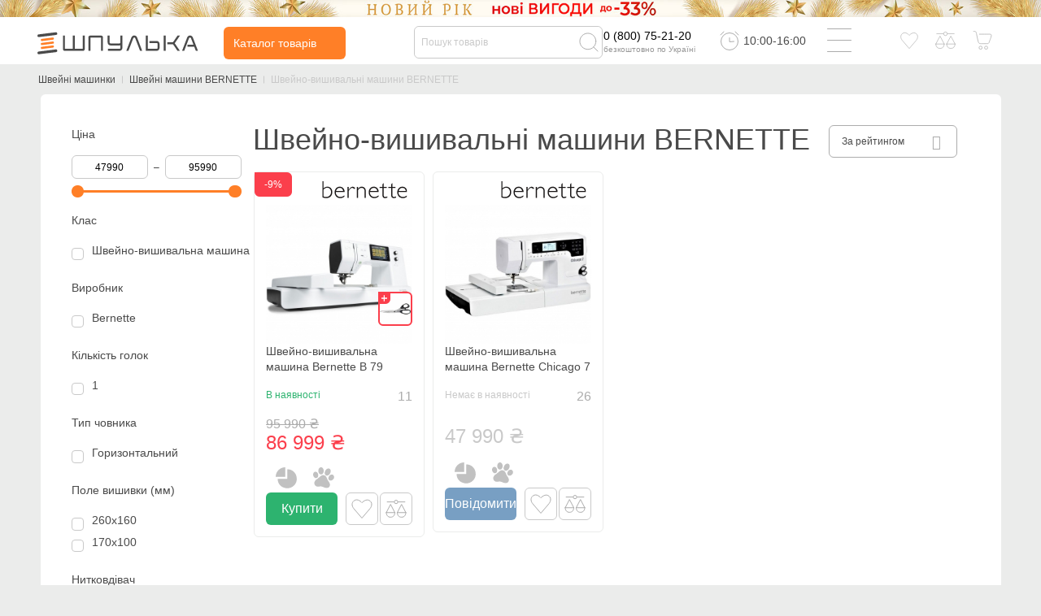

--- FILE ---
content_type: text/html; charset=utf-8
request_url: https://spool.com.ua/ua/shvejno-vyshyvalnyje-mashiny-bernette
body_size: 71061
content:

<!DOCTYPE html>
<!--[if IE]><![endif]-->
<!--[if IE 8 ]><html dir="ltr" lang="ua" class="ie8"><![endif]-->
<!--[if IE 9 ]><html dir="ltr" lang="ua" class="ie9"><![endif]-->
<!--[if (gt IE 9)|!(IE)]><!-->
<html dir="ltr" lang="ua">
<!--<![endif]-->
<head>
<meta charset="UTF-8" />
<meta name="viewport" content="width=device-width, initial-scale=1">
<meta content='true' name='HandheldFriendly'/>
<meta content='width' name='MobileOptimized'/>
<meta content='yes' name='apple-mobile-web-app-capable'/>
<meta http-equiv="X-UA-Compatible" content="IE=edge">
<title>Швейно-вишивальні машини BERNETTE - «Магазин швейних машин - Шпулька»</title>
<base href="https://spool.com.ua/" />
<meta name="yandex-verification" content="ae60065e07e1c964">
<meta name="google-site-verification" content="iGaBU7JtujgHMq-Pr_VxVaumc2OUkP8Ch229k0VACfg" />
<meta name="google-site-verification" content="Nq5gPfa1xZ1ub4wGo6KMFZyceBecYnmu_G0U8W5Ajck" />
<meta name="facebook-domain-verification" content="ujlgd5zvkxkw3acwiic9bg4e7exet3" />

    <meta name="description" content="Швейно-вишивальні машини BERNETTE - «Магазин швейних машин - Шпулька» ▸ Доставка по всій Україні ▸ Великий асортимент ▸ Низькі ціни ▸ Гарантія від виробника" />

    <meta name="keywords" content="3" />


                    <link rel="alternate" href="https://spool.com.ua/shvejno-vyshyvalnyje-mashiny-bernette" hreflang="ru" />
                      <link rel="alternate" href="https://spool.com.ua/ua/shvejno-vyshyvalnyje-mashiny-bernette" hreflang="uk" />
    
<script>var readyjs = [];</script>
<meta property="fb:app_id" content="215614250046976">
<meta property="og:title" content="Швейно-вишивальні машини BERNETTE - «Магазин швейних машин - Шпулька»" >
<meta property="og:description" content="Швейно-вишивальні машини BERNETTE - «Магазин швейних машин - Шпулька» ▸ Доставка по всій Україні ▸ Великий асортимент ▸ Низькі ціни ▸ Гарантія від виробника" >

<meta property="og:site_name" content="Шпулька" >
    <meta property="og:image" content="https://spool.com.ua/image/cache/spoolfb-300x300.jpg" >
    <meta property="og:image:width" content="300" >
    <meta property="og:image:height" content="300" >
    <meta property="og:url" content="https://spool.com.ua/ua/shvejno-vyshyvalnyje-mashiny-bernette" >

<link rel="dns-prefetch" href="//www.googleadservices.com">
<link rel="dns-prefetch" href="//fonts.googleapis.com">
<link rel="dns-prefetch" href="//googleads.g.doubleclick.net">
<link rel="dns-prefetch" href="//www.google-analytics.com">
<link rel="dns-prefetch" href="//www.facebook.com">
<link rel="dns-prefetch" href="//www.google.com">
<link rel="dns-prefetch" href="//www.google.com.ua">
<link rel="preload" href="/catalog/view/theme/spool/fonts/fa-solid-900.woff2" as="font" type="font/woff2" crossorigin>
<link rel="preload" href="/catalog/view/theme/spool/fonts/Roboto.woff2" as="font" type="font/woff2" crossorigin>
<link rel="preload" href="/catalog/view/theme/spool/fonts/Robotobold.woff2" as="font" type="font/woff2" crossorigin>
<link rel="preload" href="/catalog/view/theme/spool/fonts/Robotomedium.woff2" as="font" type="font/woff2" crossorigin>
<link rel="preload" href="/catalog/view/theme/spool/fonts/fa-regular-400.woff2" as="font" type="font/woff2" crossorigin>
<link rel="stylesheet" href="/catalog/view/theme/spool/fonts/fonts2.css" media="none" onload="if(media!='all')media='all'">

<style>:root{--blue:#007bff;--indigo:#6610f2;--purple:#6f42c1;--pink:#e83e8c;--red:#dc3545;--orange:#fd7e14;--yellow:#ffc107;--green:#28a745;--teal:#20c997;--cyan:#17a2b8;--white:#fff;--gray:#6c757d;--gray-dark:#343a40;--primary:#007bff;--secondary:#6c757d;--success:#28a745;--info:#17a2b8;--warning:#ffc107;--danger:#dc3545;--light:#f8f9fa;--dark:#343a40;--breakpoint-xs:0;--breakpoint-sm:576px;--breakpoint-md:768px;--breakpoint-lg:992px;--breakpoint-xl:1200px;}*,::after,::before{box-sizing:border-box}html{font-family:sans-serif;line-height:1.15;-webkit-text-size-adjust:100%;-ms-text-size-adjust:100%;-ms-overflow-style:scrollbar;-webkit-tap-highlight-color:transparent}@-ms-viewport{width:device-width}article,aside,figcaption,figure,footer,header,hgroup,main,nav,section{display:block}body{margin:0;font-size:1rem;font-weight:400;line-height:1.5;color:#212529;text-align:left;background-color:#fff}[tabindex="-1"]:focus{outline:0!important}hr{box-sizing:content-box;height:0;overflow:visible}h1,h2,h3,h4,h5,h6{margin-top:0;margin-bottom:.5rem}p{margin-top:0;margin-bottom:1rem}abbr[data-original-title],abbr[title]{text-decoration:underline;-webkit-text-decoration:underline dotted;text-decoration:underline dotted;cursor:help;border-bottom:0}address{margin-bottom:1rem;font-style:normal;line-height:inherit}dl,ol,ul{margin-top:0;margin-bottom:1rem}ol ol,ol ul,ul ol,ul ul{margin-bottom:0}dt{font-weight:700}dd{margin-bottom:.5rem;margin-left:0}blockquote{margin:0 0 1rem}dfn{font-style:italic}b,strong{font-weight:bolder}small{font-size:80%}sub,sup{position:relative;font-size:75%;line-height:0;vertical-align:baseline}sub{bottom:-.25em}sup{top:-.5em}a{color:#007bff;text-decoration:none;background-color:transparent;-webkit-text-decoration-skip:objects}a:hover{color:#0056b3;text-decoration:underline}a:not([href]):not([tabindex]){color:inherit;text-decoration:none}a:not([href]):not([tabindex]):focus,a:not([href]):not([tabindex]):hover{color:inherit;text-decoration:none}a:not([href]):not([tabindex]):focus{outline:0}code,kbd,pre,samp{font-size:1em}pre{margin-top:0;margin-bottom:1rem;overflow:auto;-ms-overflow-style:scrollbar}figure{margin:0 0 1rem}img{vertical-align:middle;border-style:none}svg:not(:root){overflow:hidden;vertical-align:middle}table{border-collapse:collapse}caption{padding-top:.75rem;padding-bottom:.75rem;color:#6c757d;text-align:left;caption-side:bottom}th{text-align:inherit}label{display:inline-block;margin-bottom:.5rem}button{border-radius:0}button:focus{outline:1px dotted;outline:5px auto -webkit-focus-ring-color}button,input,optgroup,select,textarea{margin:0;font-family:inherit;font-size:inherit;line-height:inherit}button,input{overflow:visible}button,select{text-transform:none}[type=reset],[type=submit],button,html [type=button]{-webkit-appearance:button}[type=button]::-moz-focus-inner,[type=reset]::-moz-focus-inner,[type=submit]::-moz-focus-inner,button::-moz-focus-inner{padding:0;border-style:none}input[type=checkbox],input[type=radio]{box-sizing:border-box;padding:0}input[type=date],input[type=datetime-local],input[type=month],input[type=time]{-webkit-appearance:listbox}textarea{overflow:auto;resize:vertical}fieldset{min-width:0;padding:0;margin:0;border:0}legend{display:block;width:100%;max-width:100%;padding:0;margin-bottom:.5rem;font-size:1.5rem;line-height:inherit;color:inherit;white-space:normal}progress{vertical-align:baseline}[type=number]::-webkit-inner-spin-button,[type=number]::-webkit-outer-spin-button{height:auto}[type=search]{outline-offset:-2px;-webkit-appearance:none}[type=search]::-webkit-search-cancel-button,[type=search]::-webkit-search-decoration{-webkit-appearance:none}::-webkit-file-upload-button{font:inherit;-webkit-appearance:button}output{display:inline-block}summary{display:list-item;cursor:pointer}template{display:none}[hidden]{display:none!important}.h1,.h2,.h3,.h4,.h5,.h6,h1,h2,h3,h4,h5,h6{margin-bottom:.5rem;font-family:inherit;font-weight:500;line-height:1.2;color:inherit}.h1,h1{font-size:2.5rem}.h2,h2{font-size:2rem}.h3,h3{font-size:1.75rem}.h4,h4{font-size:1.5rem}.h5,h5{font-size:1.25rem}.h6,h6{font-size:1rem}.lead{font-size:1.25rem;font-weight:300}.display-1{font-size:6rem;font-weight:300;line-height:1.2}.display-2{font-size:5.5rem;font-weight:300;line-height:1.2}.display-3{font-size:4.5rem;font-weight:300;line-height:1.2}.display-4{font-size:3.5rem;font-weight:300;line-height:1.2}hr{margin-top:1rem;margin-bottom:1rem;border:0;border-top:1px solid rgba(0,0,0,.1)}.small,small{font-size:80%;font-weight:400}.mark,mark{padding:.2em;background-color:#fcf8e3}.list-unstyled{padding-left:0;list-style:none}.list-inline{padding-left:0;list-style:none}.list-inline-item{display:inline-block}.list-inline-item:not(:last-child){margin-right:.5rem}.initialism{font-size:90%;text-transform:uppercase}.blockquote{margin-bottom:1rem;font-size:1.25rem}.blockquote-footer{display:block;font-size:80%;color:#6c757d}.blockquote-footer::before{content:"\2014 \00A0"}.img-fluid{max-width:100%;height:auto}.img-thumbnail{padding:.25rem;background-color:#fff;border:1px solid #dee2e6;border-radius:.25rem;max-width:100%;height:auto}.figure{display:inline-block}.figure-img{margin-bottom:.5rem;line-height:1}.figure-caption{font-size:90%;color:#6c757d}code{font-size:87.5%;color:#e83e8c;word-break:break-word}a>code{color:inherit}kbd{padding:.2rem .4rem;font-size:87.5%;color:#fff;background-color:#212529;border-radius:.2rem}kbd kbd{padding:0;font-size:100%;font-weight:700}pre{display:block;font-size:87.5%;color:#212529}pre code{font-size:inherit;color:inherit;word-break:normal}.pre-scrollable{max-height:340px;overflow-y:scroll}.container{width:100%;padding-right:15px;padding-left:15px;margin-right:auto;margin-left:auto}@media (min-width:576px){.container{max-width:540px}}@media (min-width:768px){.container{max-width:720px}}@media (min-width:992px){.container{max-width:960px}}@media (min-width:1200px){.container{max-width:1140px}}.container-fluid{width:100%;padding-right:15px;padding-left:15px;margin-right:auto;margin-left:auto}.row{display:-ms-flexbox;display:flex;-ms-flex-wrap:wrap;flex-wrap:wrap;margin-right:-15px;margin-left:-15px}.no-gutters{margin-right:0;margin-left:0}.no-gutters>.col,.no-gutters>[class*=col-]{padding-right:0;padding-left:0}.col,.col-1,.col-10,.col-11,.col-12,.col-2,.col-3,.col-4,.col-5,.col-6,.col-7,.col-8,.col-9,.col-auto,.col-lg,.col-lg-1,.col-lg-10,.col-lg-11,.col-lg-12,.col-lg-2,.col-lg-3,.col-lg-4,.col-lg-5,.col-lg-6,.col-lg-7,.col-lg-8,.col-lg-9,.col-lg-auto,.col-md,.col-md-1,.col-md-10,.col-md-11,.col-md-12,.col-md-2,.col-md-3,.col-md-4,.col-md-5,.col-md-6,.col-md-7,.col-md-8,.col-md-9,.col-md-auto,.col-sm,.col-sm-1,.col-sm-10,.col-sm-11,.col-sm-12,.col-sm-2,.col-sm-3,.col-sm-4,.col-sm-5,.col-sm-6,.col-sm-7,.col-sm-8,.col-sm-9,.col-sm-auto,.col-xl,.col-xl-1,.col-xl-10,.col-xl-11,.col-xl-12,.col-xl-2,.col-xl-3,.col-xl-4,.col-xl-5,.col-xl-6,.col-xl-7,.col-xl-8,.col-xl-9,.col-xl-auto{position:relative;width:100%;min-height:1px;padding-right:15px;padding-left:15px}.col{-ms-flex-preferred-size:0;flex-basis:0;-ms-flex-positive:1;flex-grow:1;max-width:100%}.col-auto{-ms-flex:0 0 auto;flex:0 0 auto;width:auto;max-width:none}.col-1{-ms-flex:0 0 8.333333%;flex:0 0 8.333333%;max-width:8.333333%}.col-2{-ms-flex:0 0 16.666667%;flex:0 0 16.666667%;max-width:16.666667%}.col-3{-ms-flex:0 0 25%;flex:0 0 25%;max-width:25%}.col-4{-ms-flex:0 0 33.333333%;flex:0 0 33.333333%;max-width:33.333333%}.col-5{-ms-flex:0 0 41.666667%;flex:0 0 41.666667%;max-width:41.666667%}.col-6{-ms-flex:0 0 50%;flex:0 0 50%;max-width:50%}.col-7{-ms-flex:0 0 58.333333%;flex:0 0 58.333333%;max-width:58.333333%}.col-8{-ms-flex:0 0 66.666667%;flex:0 0 66.666667%;max-width:66.666667%}.col-9{-ms-flex:0 0 75%;flex:0 0 75%;max-width:75%}.col-10{-ms-flex:0 0 83.333333%;flex:0 0 83.333333%;max-width:83.333333%}.col-11{-ms-flex:0 0 91.666667%;flex:0 0 91.666667%;max-width:91.666667%}.col-12{-ms-flex:0 0 100%;flex:0 0 100%;max-width:100%}.order-first{-ms-flex-order:-1;order:-1}.order-last{-ms-flex-order:13;order:13}.order-0{-ms-flex-order:0;order:0}.order-1{-ms-flex-order:1;order:1}.order-2{-ms-flex-order:2;order:2}.order-3{-ms-flex-order:3;order:3}.order-4{-ms-flex-order:4;order:4}.order-5{-ms-flex-order:5;order:5}.order-6{-ms-flex-order:6;order:6}.order-7{-ms-flex-order:7;order:7}.order-8{-ms-flex-order:8;order:8}.order-9{-ms-flex-order:9;order:9}.order-10{-ms-flex-order:10;order:10}.order-11{-ms-flex-order:11;order:11}.order-12{-ms-flex-order:12;order:12}.offset-1{margin-left:8.333333%}.offset-2{margin-left:16.666667%}.offset-3{margin-left:25%}.offset-4{margin-left:33.333333%}.offset-5{margin-left:41.666667%}.offset-6{margin-left:50%}.offset-7{margin-left:58.333333%}.offset-8{margin-left:66.666667%}.offset-9{margin-left:75%}.offset-10{margin-left:83.333333%}.offset-11{margin-left:91.666667%}@media (min-width:576px){.col-sm{-ms-flex-preferred-size:0;flex-basis:0;-ms-flex-positive:1;flex-grow:1;max-width:100%}.col-sm-auto{-ms-flex:0 0 auto;flex:0 0 auto;width:auto;max-width:none}.col-sm-1{-ms-flex:0 0 8.333333%;flex:0 0 8.333333%;max-width:8.333333%}.col-sm-2{-ms-flex:0 0 16.666667%;flex:0 0 16.666667%;max-width:16.666667%}.col-sm-3{-ms-flex:0 0 25%;flex:0 0 25%;max-width:25%}.col-sm-4{-ms-flex:0 0 33.333333%;flex:0 0 33.333333%;max-width:33.333333%}.col-sm-5{-ms-flex:0 0 41.666667%;flex:0 0 41.666667%;max-width:41.666667%}.col-sm-6{-ms-flex:0 0 50%;flex:0 0 50%;max-width:50%}.col-sm-7{-ms-flex:0 0 58.333333%;flex:0 0 58.333333%;max-width:58.333333%}.col-sm-8{-ms-flex:0 0 66.666667%;flex:0 0 66.666667%;max-width:66.666667%}.col-sm-9{-ms-flex:0 0 75%;flex:0 0 75%;max-width:75%}.col-sm-10{-ms-flex:0 0 83.333333%;flex:0 0 83.333333%;max-width:83.333333%}.col-sm-11{-ms-flex:0 0 91.666667%;flex:0 0 91.666667%;max-width:91.666667%}.col-sm-12{-ms-flex:0 0 100%;flex:0 0 100%;max-width:100%}.order-sm-first{-ms-flex-order:-1;order:-1}.order-sm-last{-ms-flex-order:13;order:13}.order-sm-0{-ms-flex-order:0;order:0}.order-sm-1{-ms-flex-order:1;order:1}.order-sm-2{-ms-flex-order:2;order:2}.order-sm-3{-ms-flex-order:3;order:3}.order-sm-4{-ms-flex-order:4;order:4}.order-sm-5{-ms-flex-order:5;order:5}.order-sm-6{-ms-flex-order:6;order:6}.order-sm-7{-ms-flex-order:7;order:7}.order-sm-8{-ms-flex-order:8;order:8}.order-sm-9{-ms-flex-order:9;order:9}.order-sm-10{-ms-flex-order:10;order:10}.order-sm-11{-ms-flex-order:11;order:11}.order-sm-12{-ms-flex-order:12;order:12}.offset-sm-0{margin-left:0}.offset-sm-1{margin-left:8.333333%}.offset-sm-2{margin-left:16.666667%}.offset-sm-3{margin-left:25%}.offset-sm-4{margin-left:33.333333%}.offset-sm-5{margin-left:41.666667%}.offset-sm-6{margin-left:50%}.offset-sm-7{margin-left:58.333333%}.offset-sm-8{margin-left:66.666667%}.offset-sm-9{margin-left:75%}.offset-sm-10{margin-left:83.333333%}.offset-sm-11{margin-left:91.666667%}}@media (min-width:768px){.col-md{-ms-flex-preferred-size:0;flex-basis:0;-ms-flex-positive:1;flex-grow:1;max-width:100%}.col-md-auto{-ms-flex:0 0 auto;flex:0 0 auto;width:auto;max-width:none}.col-md-1{-ms-flex:0 0 8.333333%;flex:0 0 8.333333%;max-width:8.333333%}.col-md-2{-ms-flex:0 0 16.666667%;flex:0 0 16.666667%;max-width:16.666667%}.col-md-3{-ms-flex:0 0 25%;flex:0 0 25%;max-width:25%}.col-md-4{-ms-flex:0 0 33.333333%;flex:0 0 33.333333%;max-width:33.333333%}.col-md-5{-ms-flex:0 0 41.666667%;flex:0 0 41.666667%;max-width:41.666667%}.col-md-6{-ms-flex:0 0 50%;flex:0 0 50%;max-width:50%}.col-md-7{-ms-flex:0 0 58.333333%;flex:0 0 58.333333%;max-width:58.333333%}.col-md-8{-ms-flex:0 0 66.666667%;flex:0 0 66.666667%;max-width:66.666667%}.col-md-9{-ms-flex:0 0 75%;flex:0 0 75%;max-width:75%}.col-md-10{-ms-flex:0 0 83.333333%;flex:0 0 83.333333%;max-width:83.333333%}.col-md-11{-ms-flex:0 0 91.666667%;flex:0 0 91.666667%;max-width:91.666667%}.col-md-12{-ms-flex:0 0 100%;flex:0 0 100%;max-width:100%}.order-md-first{-ms-flex-order:-1;order:-1}.order-md-last{-ms-flex-order:13;order:13}.order-md-0{-ms-flex-order:0;order:0}.order-md-1{-ms-flex-order:1;order:1}.order-md-2{-ms-flex-order:2;order:2}.order-md-3{-ms-flex-order:3;order:3}.order-md-4{-ms-flex-order:4;order:4}.order-md-5{-ms-flex-order:5;order:5}.order-md-6{-ms-flex-order:6;order:6}.order-md-7{-ms-flex-order:7;order:7}.order-md-8{-ms-flex-order:8;order:8}.order-md-9{-ms-flex-order:9;order:9}.order-md-10{-ms-flex-order:10;order:10}.order-md-11{-ms-flex-order:11;order:11}.order-md-12{-ms-flex-order:12;order:12}.offset-md-0{margin-left:0}.offset-md-1{margin-left:8.333333%}.offset-md-2{margin-left:16.666667%}.offset-md-3{margin-left:25%}.offset-md-4{margin-left:33.333333%}.offset-md-5{margin-left:41.666667%}.offset-md-6{margin-left:50%}.offset-md-7{margin-left:58.333333%}.offset-md-8{margin-left:66.666667%}.offset-md-9{margin-left:75%}.offset-md-10{margin-left:83.333333%}.offset-md-11{margin-left:91.666667%}}@media (min-width:992px){.col-lg{-ms-flex-preferred-size:0;flex-basis:0;-ms-flex-positive:1;flex-grow:1;max-width:100%}.col-lg-auto{-ms-flex:0 0 auto;flex:0 0 auto;width:auto;max-width:none}.col-lg-1{-ms-flex:0 0 8.333333%;flex:0 0 8.333333%;max-width:8.333333%}.col-lg-2{-ms-flex:0 0 16.666667%;flex:0 0 16.666667%;max-width:16.666667%}.col-lg-3{-ms-flex:0 0 25%;flex:0 0 25%;max-width:25%}.col-lg-4{-ms-flex:0 0 33.333333%;flex:0 0 33.333333%;max-width:33.333333%}.col-lg-5{-ms-flex:0 0 41.666667%;flex:0 0 41.666667%;max-width:41.666667%}.col-lg-6{-ms-flex:0 0 50%;flex:0 0 50%;max-width:50%}.col-lg-7{-ms-flex:0 0 58.333333%;flex:0 0 58.333333%;max-width:58.333333%}.col-lg-8{-ms-flex:0 0 66.666667%;flex:0 0 66.666667%;max-width:66.666667%}.col-lg-9{-ms-flex:0 0 75%;flex:0 0 75%;max-width:75%}.col-lg-10{-ms-flex:0 0 83.333333%;flex:0 0 83.333333%;max-width:83.333333%}.col-lg-11{-ms-flex:0 0 91.666667%;flex:0 0 91.666667%;max-width:91.666667%}.col-lg-12{-ms-flex:0 0 100%;flex:0 0 100%;max-width:100%}.order-lg-first{-ms-flex-order:-1;order:-1}.order-lg-last{-ms-flex-order:13;order:13}.order-lg-0{-ms-flex-order:0;order:0}.order-lg-1{-ms-flex-order:1;order:1}.order-lg-2{-ms-flex-order:2;order:2}.order-lg-3{-ms-flex-order:3;order:3}.order-lg-4{-ms-flex-order:4;order:4}.order-lg-5{-ms-flex-order:5;order:5}.order-lg-6{-ms-flex-order:6;order:6}.order-lg-7{-ms-flex-order:7;order:7}.order-lg-8{-ms-flex-order:8;order:8}.order-lg-9{-ms-flex-order:9;order:9}.order-lg-10{-ms-flex-order:10;order:10}.order-lg-11{-ms-flex-order:11;order:11}.order-lg-12{-ms-flex-order:12;order:12}.offset-lg-0{margin-left:0}.offset-lg-1{margin-left:8.333333%}.offset-lg-2{margin-left:16.666667%}.offset-lg-3{margin-left:25%}.offset-lg-4{margin-left:33.333333%}.offset-lg-5{margin-left:41.666667%}.offset-lg-6{margin-left:50%}.offset-lg-7{margin-left:58.333333%}.offset-lg-8{margin-left:66.666667%}.offset-lg-9{margin-left:75%}.offset-lg-10{margin-left:83.333333%}.offset-lg-11{margin-left:91.666667%}}@media (min-width:1200px){.col-xl{-ms-flex-preferred-size:0;flex-basis:0;-ms-flex-positive:1;flex-grow:1;max-width:100%}.col-xl-auto{-ms-flex:0 0 auto;flex:0 0 auto;width:auto;max-width:none}.col-xl-1{-ms-flex:0 0 8.333333%;flex:0 0 8.333333%;max-width:8.333333%}.col-xl-2{-ms-flex:0 0 16.666667%;flex:0 0 16.666667%;max-width:16.666667%}.col-xl-3{-ms-flex:0 0 25%;flex:0 0 25%;max-width:25%}.col-xl-4{-ms-flex:0 0 33.333333%;flex:0 0 33.333333%;max-width:33.333333%}.col-xl-5{-ms-flex:0 0 41.666667%;flex:0 0 41.666667%;max-width:41.666667%}.col-xl-6{-ms-flex:0 0 50%;flex:0 0 50%;max-width:50%}.col-xl-7{-ms-flex:0 0 58.333333%;flex:0 0 58.333333%;max-width:58.333333%}.col-xl-8{-ms-flex:0 0 66.666667%;flex:0 0 66.666667%;max-width:66.666667%}.col-xl-9{-ms-flex:0 0 75%;flex:0 0 75%;max-width:75%}.col-xl-10{-ms-flex:0 0 83.333333%;flex:0 0 83.333333%;max-width:83.333333%}.col-xl-11{-ms-flex:0 0 91.666667%;flex:0 0 91.666667%;max-width:91.666667%}.col-xl-12{-ms-flex:0 0 100%;flex:0 0 100%;max-width:100%}.order-xl-first{-ms-flex-order:-1;order:-1}.order-xl-last{-ms-flex-order:13;order:13}.order-xl-0{-ms-flex-order:0;order:0}.order-xl-1{-ms-flex-order:1;order:1}.order-xl-2{-ms-flex-order:2;order:2}.order-xl-3{-ms-flex-order:3;order:3}.order-xl-4{-ms-flex-order:4;order:4}.order-xl-5{-ms-flex-order:5;order:5}.order-xl-6{-ms-flex-order:6;order:6}.order-xl-7{-ms-flex-order:7;order:7}.order-xl-8{-ms-flex-order:8;order:8}.order-xl-9{-ms-flex-order:9;order:9}.order-xl-10{-ms-flex-order:10;order:10}.order-xl-11{-ms-flex-order:11;order:11}.order-xl-12{-ms-flex-order:12;order:12}.offset-xl-0{margin-left:0}.offset-xl-1{margin-left:8.333333%}.offset-xl-2{margin-left:16.666667%}.offset-xl-3{margin-left:25%}.offset-xl-4{margin-left:33.333333%}.offset-xl-5{margin-left:41.666667%}.offset-xl-6{margin-left:50%}.offset-xl-7{margin-left:58.333333%}.offset-xl-8{margin-left:66.666667%}.offset-xl-9{margin-left:75%}.offset-xl-10{margin-left:83.333333%}.offset-xl-11{margin-left:91.666667%}}.table{width:100%;max-width:100%;margin-bottom:1rem;background-color:transparent}.table td,.table th{padding:.75rem;vertical-align:top;border-top:1px solid #dee2e6}.table thead th{vertical-align:bottom;border-bottom:2px solid #dee2e6}.table tbody+tbody{border-top:2px solid #dee2e6}.table .table{background-color:#fff}.table-sm td,.table-sm th{padding:.3rem}.table-bordered{border:1px solid #dee2e6}.table-bordered td,.table-bordered th{border:1px solid #dee2e6}.table-bordered thead td,.table-bordered thead th{border-bottom-width:2px}.table-borderless tbody+tbody,.table-borderless td,.table-borderless th,.table-borderless thead th{border:0}.table-striped tbody tr:nth-of-type(odd){background-color:rgba(0,0,0,.05)}.table-hover tbody tr:hover{background-color:rgba(0,0,0,.075)}.table-primary,.table-primary>td,.table-primary>th{background-color:#b8daff}.table-hover .table-primary:hover{background-color:#9fcdff}.table-hover .table-primary:hover>td,.table-hover .table-primary:hover>th{background-color:#9fcdff}.table-secondary,.table-secondary>td,.table-secondary>th{background-color:#d6d8db}.table-hover .table-secondary:hover{background-color:#c8cbcf}.table-hover .table-secondary:hover>td,.table-hover .table-secondary:hover>th{background-color:#c8cbcf}.table-success,.table-success>td,.table-success>th{background-color:#c3e6cb}.table-hover .table-success:hover{background-color:#b1dfbb}.table-hover .table-success:hover>td,.table-hover .table-success:hover>th{background-color:#b1dfbb}.table-info,.table-info>td,.table-info>th{background-color:#bee5eb}.table-hover .table-info:hover{background-color:#abdde5}.table-hover .table-info:hover>td,.table-hover .table-info:hover>th{background-color:#abdde5}.table-warning,.table-warning>td,.table-warning>th{background-color:#ffeeba}.table-hover .table-warning:hover{background-color:#ffe8a1}.table-hover .table-warning:hover>td,.table-hover .table-warning:hover>th{background-color:#ffe8a1}.table-danger,.table-danger>td,.table-danger>th{background-color:#f5c6cb}.table-hover .table-danger:hover{background-color:#f1b0b7}.table-hover .table-danger:hover>td,.table-hover .table-danger:hover>th{background-color:#f1b0b7}.table-light,.table-light>td,.table-light>th{background-color:#fdfdfe}.table-hover .table-light:hover{background-color:#ececf6}.table-hover .table-light:hover>td,.table-hover .table-light:hover>th{background-color:#ececf6}.table-dark,.table-dark>td,.table-dark>th{background-color:#c6c8ca}.table-hover .table-dark:hover{background-color:#b9bbbe}.table-hover .table-dark:hover>td,.table-hover .table-dark:hover>th{background-color:#b9bbbe}.table-active,.table-active>td,.table-active>th{background-color:rgba(0,0,0,.075)}.table-hover .table-active:hover{background-color:rgba(0,0,0,.075)}.table-hover .table-active:hover>td,.table-hover .table-active:hover>th{background-color:rgba(0,0,0,.075)}.table .thead-dark th{color:#fff;background-color:#212529;border-color:#32383e}.table .thead-light th{color:#495057;background-color:#e9ecef;border-color:#dee2e6}.table-dark{color:#fff;background-color:#212529}.table-dark td,.table-dark th,.table-dark thead th{border-color:#32383e}.table-dark.table-bordered{border:0}.table-dark.table-striped tbody tr:nth-of-type(odd){background-color:rgba(255,255,255,.05)}.table-dark.table-hover tbody tr:hover{background-color:rgba(255,255,255,.075)}@media (max-width:575.98px){.table-responsive-sm{display:block;width:100%;overflow-x:auto;-webkit-overflow-scrolling:touch;-ms-overflow-style:-ms-autohiding-scrollbar}.table-responsive-sm>.table-bordered{border:0}}@media (max-width:767.98px){.table-responsive-md{display:block;width:100%;overflow-x:auto;-webkit-overflow-scrolling:touch;-ms-overflow-style:-ms-autohiding-scrollbar}.table-responsive-md>.table-bordered{border:0}}@media (max-width:991.98px){.table-responsive-lg{display:block;width:100%;overflow-x:auto;-webkit-overflow-scrolling:touch;-ms-overflow-style:-ms-autohiding-scrollbar}.table-responsive-lg>.table-bordered{border:0}}@media (max-width:1199.98px){.table-responsive-xl{display:block;width:100%;overflow-x:auto;-webkit-overflow-scrolling:touch;-ms-overflow-style:-ms-autohiding-scrollbar}.table-responsive-xl>.table-bordered{border:0}}.table-responsive{display:block;width:100%;overflow-x:auto;-webkit-overflow-scrolling:touch;-ms-overflow-style:-ms-autohiding-scrollbar}.table-responsive>.table-bordered{border:0}.form-control{display:block;width:100%;padding:.375rem .75rem;font-size:1rem;line-height:1.5;color:#495057;background-color:#fff;background-clip:padding-box;border:1px solid #ced4da;border-radius:.25rem;transition:border-color .15s ease-in-out,box-shadow .15s ease-in-out}@media screen and (prefers-reduced-motion:reduce){.form-control{transition:none}}.form-control::-ms-expand{background-color:transparent;border:0}.form-control:focus{color:#495057;background-color:#fff;border-color:#80bdff;outline:0;box-shadow:0 0 0 .2rem rgba(0,123,255,.25)}.form-control::-webkit-input-placeholder{color:#6c757d;opacity:1}.form-control::-moz-placeholder{color:#6c757d;opacity:1}.form-control:-ms-input-placeholder{color:#6c757d;opacity:1}.form-control::-ms-input-placeholder{color:#6c757d;opacity:1}.form-control::placeholder{color:#6c757d;opacity:1}.form-control:disabled,.form-control[readonly]{background-color:#e9ecef;opacity:1}select.form-control:not([size]):not([multiple]){height:calc(2.25rem + 2px)}select.form-control:focus::-ms-value{color:#495057;background-color:#fff}.form-control-file,.form-control-range{display:block;width:100%}.col-form-label{padding-top:calc(.375rem + 1px);padding-bottom:calc(.375rem + 1px);margin-bottom:0;font-size:inherit;line-height:1.5}.col-form-label-lg{padding-top:calc(.5rem + 1px);padding-bottom:calc(.5rem + 1px);font-size:1.25rem;line-height:1.5}.col-form-label-sm{padding-top:calc(.25rem + 1px);padding-bottom:calc(.25rem + 1px);font-size:.875rem;line-height:1.5}.form-control-plaintext{display:block;width:100%;padding-top:.375rem;padding-bottom:.375rem;margin-bottom:0;line-height:1.5;color:#212529;background-color:transparent;border:solid transparent;border-width:1px 0}.form-control-plaintext.form-control-lg,.form-control-plaintext.form-control-sm,.input-group-lg>.form-control-plaintext.form-control,.input-group-lg>.input-group-append>.form-control-plaintext.btn,.input-group-lg>.input-group-append>.form-control-plaintext.input-group-text,.input-group-lg>.input-group-prepend>.form-control-plaintext.btn,.input-group-lg>.input-group-prepend>.form-control-plaintext.input-group-text,.input-group-sm>.form-control-plaintext.form-control,.input-group-sm>.input-group-append>.form-control-plaintext.btn,.input-group-sm>.input-group-append>.form-control-plaintext.input-group-text,.input-group-sm>.input-group-prepend>.form-control-plaintext.btn,.input-group-sm>.input-group-prepend>.form-control-plaintext.input-group-text{padding-right:0;padding-left:0}.form-control-sm,.input-group-sm>.form-control,.input-group-sm>.input-group-append>.btn,.input-group-sm>.input-group-append>.input-group-text,.input-group-sm>.input-group-prepend>.btn,.input-group-sm>.input-group-prepend>.input-group-text{padding:.25rem .5rem;font-size:.875rem;line-height:1.5;border-radius:.2rem}.input-group-sm>.input-group-append>select.btn:not([size]):not([multiple]),.input-group-sm>.input-group-append>select.input-group-text:not([size]):not([multiple]),.input-group-sm>.input-group-prepend>select.btn:not([size]):not([multiple]),.input-group-sm>.input-group-prepend>select.input-group-text:not([size]):not([multiple]),.input-group-sm>select.form-control:not([size]):not([multiple]),select.form-control-sm:not([size]):not([multiple]){height:calc(1.8125rem + 2px)}.form-control-lg,.input-group-lg>.form-control,.input-group-lg>.input-group-append>.btn,.input-group-lg>.input-group-append>.input-group-text,.input-group-lg>.input-group-prepend>.btn,.input-group-lg>.input-group-prepend>.input-group-text{padding:.5rem 1rem;font-size:1.25rem;line-height:1.5;border-radius:.3rem}.input-group-lg>.input-group-append>select.btn:not([size]):not([multiple]),.input-group-lg>.input-group-append>select.input-group-text:not([size]):not([multiple]),.input-group-lg>.input-group-prepend>select.btn:not([size]):not([multiple]),.input-group-lg>.input-group-prepend>select.input-group-text:not([size]):not([multiple]),.input-group-lg>select.form-control:not([size]):not([multiple]),select.form-control-lg:not([size]):not([multiple]){height:calc(2.875rem + 2px)}.form-group{margin-bottom:1rem}.form-text{display:block;margin-top:.25rem}.form-row{display:-ms-flexbox;display:flex;-ms-flex-wrap:wrap;flex-wrap:wrap;margin-right:-5px;margin-left:-5px}.form-row>.col,.form-row>[class*=col-]{padding-right:5px;padding-left:5px}.form-check{position:relative;display:block;padding-left:1.25rem}.form-check-input{position:absolute;margin-top:.3rem;margin-left:-1.25rem}.form-check-input:disabled~.form-check-label{color:#6c757d}.form-check-label{margin-bottom:0}.form-check-inline{display:-ms-inline-flexbox;display:inline-flex;-ms-flex-align:center;align-items:center;padding-left:0;margin-right:.75rem}.form-check-inline .form-check-input{position:static;margin-top:0;margin-right:.3125rem;margin-left:0}.valid-feedback{display:none;width:100%;margin-top:.25rem;font-size:80%;color:#28a745}.valid-tooltip{position:absolute;top:100%;z-index:5;display:none;max-width:100%;padding:.5rem;margin-top:.1rem;font-size:.875rem;line-height:1;color:#fff;background-color:rgba(40,167,69,.8);border-radius:.2rem}.custom-select.is-valid,.form-control.is-valid,.was-validated .custom-select:valid,.was-validated .form-control:valid{border-color:#28a745}.custom-select.is-valid:focus,.form-control.is-valid:focus,.was-validated .custom-select:valid:focus,.was-validated .form-control:valid:focus{border-color:#28a745;box-shadow:0 0 0 .2rem rgba(40,167,69,.25)}.custom-select.is-valid~.valid-feedback,.custom-select.is-valid~.valid-tooltip,.form-control.is-valid~.valid-feedback,.form-control.is-valid~.valid-tooltip,.was-validated .custom-select:valid~.valid-feedback,.was-validated .custom-select:valid~.valid-tooltip,.was-validated .form-control:valid~.valid-feedback,.was-validated .form-control:valid~.valid-tooltip{display:block}.form-control-file.is-valid~.valid-feedback,.form-control-file.is-valid~.valid-tooltip,.was-validated .form-control-file:valid~.valid-feedback,.was-validated .form-control-file:valid~.valid-tooltip{display:block}.form-check-input.is-valid~.form-check-label,.was-validated .form-check-input:valid~.form-check-label{color:#28a745}.form-check-input.is-valid~.valid-feedback,.form-check-input.is-valid~.valid-tooltip,.was-validated .form-check-input:valid~.valid-feedback,.was-validated .form-check-input:valid~.valid-tooltip{display:block}.custom-control-input.is-valid~.custom-control-label,.was-validated .custom-control-input:valid~.custom-control-label{color:#28a745}.custom-control-input.is-valid~.custom-control-label::before,.was-validated .custom-control-input:valid~.custom-control-label::before{background-color:#71dd8a}.custom-control-input.is-valid~.valid-feedback,.custom-control-input.is-valid~.valid-tooltip,.was-validated .custom-control-input:valid~.valid-feedback,.was-validated .custom-control-input:valid~.valid-tooltip{display:block}.custom-control-input.is-valid:checked~.custom-control-label::before,.was-validated .custom-control-input:valid:checked~.custom-control-label::before{background-color:#34ce57}.custom-control-input.is-valid:focus~.custom-control-label::before,.was-validated .custom-control-input:valid:focus~.custom-control-label::before{box-shadow:0 0 0 1px #fff,0 0 0 .2rem rgba(40,167,69,.25)}.custom-file-input.is-valid~.custom-file-label,.was-validated .custom-file-input:valid~.custom-file-label{border-color:#28a745}.custom-file-input.is-valid~.custom-file-label::before,.was-validated .custom-file-input:valid~.custom-file-label::before{border-color:inherit}.custom-file-input.is-valid~.valid-feedback,.custom-file-input.is-valid~.valid-tooltip,.was-validated .custom-file-input:valid~.valid-feedback,.was-validated .custom-file-input:valid~.valid-tooltip{display:block}.custom-file-input.is-valid:focus~.custom-file-label,.was-validated .custom-file-input:valid:focus~.custom-file-label{box-shadow:0 0 0 .2rem rgba(40,167,69,.25)}.invalid-feedback{display:none;width:100%;margin-top:.25rem;font-size:80%;color:#dc3545}.invalid-tooltip{position:absolute;top:100%;z-index:5;display:none;max-width:100%;padding:.5rem;margin-top:.1rem;font-size:.875rem;line-height:1;color:#fff;background-color:rgba(220,53,69,.8);border-radius:.2rem}.custom-select.is-invalid,.form-control.is-invalid,.was-validated .custom-select:invalid,.was-validated .form-control:invalid{border-color:#dc3545}.custom-select.is-invalid:focus,.form-control.is-invalid:focus,.was-validated .custom-select:invalid:focus,.was-validated .form-control:invalid:focus{border-color:#dc3545;box-shadow:0 0 0 .2rem rgba(220,53,69,.25)}.custom-select.is-invalid~.invalid-feedback,.custom-select.is-invalid~.invalid-tooltip,.form-control.is-invalid~.invalid-feedback,.form-control.is-invalid~.invalid-tooltip,.was-validated .custom-select:invalid~.invalid-feedback,.was-validated .custom-select:invalid~.invalid-tooltip,.was-validated .form-control:invalid~.invalid-feedback,.was-validated .form-control:invalid~.invalid-tooltip{display:block}.form-control-file.is-invalid~.invalid-feedback,.form-control-file.is-invalid~.invalid-tooltip,.was-validated .form-control-file:invalid~.invalid-feedback,.was-validated .form-control-file:invalid~.invalid-tooltip{display:block}.form-check-input.is-invalid~.form-check-label,.was-validated .form-check-input:invalid~.form-check-label{color:#dc3545}.form-check-input.is-invalid~.invalid-feedback,.form-check-input.is-invalid~.invalid-tooltip,.was-validated .form-check-input:invalid~.invalid-feedback,.was-validated .form-check-input:invalid~.invalid-tooltip{display:block}.custom-control-input.is-invalid~.custom-control-label,.was-validated .custom-control-input:invalid~.custom-control-label{color:#dc3545}.custom-control-input.is-invalid~.custom-control-label::before,.was-validated .custom-control-input:invalid~.custom-control-label::before{background-color:#efa2a9}.custom-control-input.is-invalid~.invalid-feedback,.custom-control-input.is-invalid~.invalid-tooltip,.was-validated .custom-control-input:invalid~.invalid-feedback,.was-validated .custom-control-input:invalid~.invalid-tooltip{display:block}.custom-control-input.is-invalid:checked~.custom-control-label::before,.was-validated .custom-control-input:invalid:checked~.custom-control-label::before{background-color:#e4606d}.custom-control-input.is-invalid:focus~.custom-control-label::before,.was-validated .custom-control-input:invalid:focus~.custom-control-label::before{box-shadow:0 0 0 1px #fff,0 0 0 .2rem rgba(220,53,69,.25)}.custom-file-input.is-invalid~.custom-file-label,.was-validated .custom-file-input:invalid~.custom-file-label{border-color:#dc3545}.custom-file-input.is-invalid~.custom-file-label::before,.was-validated .custom-file-input:invalid~.custom-file-label::before{border-color:inherit}.custom-file-input.is-invalid~.invalid-feedback,.custom-file-input.is-invalid~.invalid-tooltip,.was-validated .custom-file-input:invalid~.invalid-feedback,.was-validated .custom-file-input:invalid~.invalid-tooltip{display:block}.custom-file-input.is-invalid:focus~.custom-file-label,.was-validated .custom-file-input:invalid:focus~.custom-file-label{box-shadow:0 0 0 .2rem rgba(220,53,69,.25)}.form-inline{display:-ms-flexbox;display:flex;-ms-flex-flow:row wrap;flex-flow:row wrap;-ms-flex-align:center;align-items:center}.form-inline .form-check{width:100%}@media (min-width:576px){.form-inline label{display:-ms-flexbox;display:flex;-ms-flex-align:center;align-items:center;-ms-flex-pack:center;justify-content:center;margin-bottom:0}.form-inline .form-group{display:-ms-flexbox;display:flex;-ms-flex:0 0 auto;flex:0 0 auto;-ms-flex-flow:row wrap;flex-flow:row wrap;-ms-flex-align:center;align-items:center;margin-bottom:0}.form-inline .form-control{display:inline-block;width:auto;vertical-align:middle}.form-inline .form-control-plaintext{display:inline-block}.form-inline .custom-select,.form-inline .input-group{width:auto}.form-inline .form-check{display:-ms-flexbox;display:flex;-ms-flex-align:center;align-items:center;-ms-flex-pack:center;justify-content:center;width:auto;padding-left:0}.form-inline .form-check-input{position:relative;margin-top:0;margin-right:.25rem;margin-left:0}.form-inline .custom-control{-ms-flex-align:center;align-items:center;-ms-flex-pack:center;justify-content:center}.form-inline .custom-control-label{margin-bottom:0}}.btn{display:inline-block;font-weight:400;text-align:center;white-space:nowrap;vertical-align:middle;-webkit-user-select:none;-moz-user-select:none;-ms-user-select:none;user-select:none;border:1px solid transparent;padding:.375rem .75rem;font-size:1rem;line-height:1.5;border-radius:.25rem;transition:color .15s ease-in-out,background-color .15s ease-in-out,border-color .15s ease-in-out,box-shadow .15s ease-in-out}@media screen and (prefers-reduced-motion:reduce){.btn{transition:none}}.btn:focus,.btn:hover{text-decoration:none}.btn.focus,.btn:focus{outline:0;box-shadow:0 0 0 .2rem rgba(0,123,255,.25)}.btn.disabled,.btn:disabled{opacity:.65}.btn:not(:disabled):not(.disabled){cursor:pointer}.btn:not(:disabled):not(.disabled).active,.btn:not(:disabled):not(.disabled):active{background-image:none}a.btn.disabled,fieldset:disabled a.btn{pointer-events:none}.btn-primary{color:#fff;background-color:#007bff;border-color:#007bff}.btn-primary:hover{color:#fff;background-color:#0069d9;border-color:#0062cc}.btn-primary.focus,.btn-primary:focus{box-shadow:0 0 0 .2rem rgba(0,123,255,.5)}.btn-primary.disabled,.btn-primary:disabled{color:#fff;background-color:#007bff;border-color:#007bff}.btn-primary:not(:disabled):not(.disabled).active,.btn-primary:not(:disabled):not(.disabled):active,.show>.btn-primary.dropdown-toggle{color:#fff;background-color:#0062cc;border-color:#005cbf}.btn-primary:not(:disabled):not(.disabled).active:focus,.btn-primary:not(:disabled):not(.disabled):active:focus,.show>.btn-primary.dropdown-toggle:focus{box-shadow:0 0 0 .2rem rgba(0,123,255,.5)}.btn-secondary{color:#fff;background-color:#6c757d;border-color:#6c757d}.btn-secondary:hover{color:#fff;background-color:#5a6268;border-color:#545b62}.btn-secondary.focus,.btn-secondary:focus{box-shadow:0 0 0 .2rem rgba(108,117,125,.5)}.btn-secondary.disabled,.btn-secondary:disabled{color:#fff;background-color:#6c757d;border-color:#6c757d}.btn-secondary:not(:disabled):not(.disabled).active,.btn-secondary:not(:disabled):not(.disabled):active,.show>.btn-secondary.dropdown-toggle{color:#fff;background-color:#545b62;border-color:#4e555b}.btn-secondary:not(:disabled):not(.disabled).active:focus,.btn-secondary:not(:disabled):not(.disabled):active:focus,.show>.btn-secondary.dropdown-toggle:focus{box-shadow:0 0 0 .2rem rgba(108,117,125,.5)}.btn-success{color:#fff;background-color:#28a745;border-color:#28a745}.btn-success:hover{color:#fff;background-color:#218838;border-color:#1e7e34}.btn-success.focus,.btn-success:focus{box-shadow:0 0 0 .2rem rgba(40,167,69,.5)}.btn-success.disabled,.btn-success:disabled{color:#fff;background-color:#28a745;border-color:#28a745}.btn-success:not(:disabled):not(.disabled).active,.btn-success:not(:disabled):not(.disabled):active,.show>.btn-success.dropdown-toggle{color:#fff;background-color:#1e7e34;border-color:#1c7430}.btn-success:not(:disabled):not(.disabled).active:focus,.btn-success:not(:disabled):not(.disabled):active:focus,.show>.btn-success.dropdown-toggle:focus{box-shadow:0 0 0 .2rem rgba(40,167,69,.5)}.btn-info{color:#fff;background-color:#17a2b8;border-color:#17a2b8}.btn-info:hover{color:#fff;background-color:#138496;border-color:#117a8b}.btn-info.focus,.btn-info:focus{box-shadow:0 0 0 .2rem rgba(23,162,184,.5)}.btn-info.disabled,.btn-info:disabled{color:#fff;background-color:#17a2b8;border-color:#17a2b8}.btn-info:not(:disabled):not(.disabled).active,.btn-info:not(:disabled):not(.disabled):active,.show>.btn-info.dropdown-toggle{color:#fff;background-color:#117a8b;border-color:#10707f}.btn-info:not(:disabled):not(.disabled).active:focus,.btn-info:not(:disabled):not(.disabled):active:focus,.show>.btn-info.dropdown-toggle:focus{box-shadow:0 0 0 .2rem rgba(23,162,184,.5)}.btn-warning{color:#212529;background-color:#ffc107;border-color:#ffc107}.btn-warning:hover{color:#212529;background-color:#e0a800;border-color:#d39e00}.btn-warning.focus,.btn-warning:focus{box-shadow:0 0 0 .2rem rgba(255,193,7,.5)}.btn-warning.disabled,.btn-warning:disabled{color:#212529;background-color:#ffc107;border-color:#ffc107}.btn-warning:not(:disabled):not(.disabled).active,.btn-warning:not(:disabled):not(.disabled):active,.show>.btn-warning.dropdown-toggle{color:#212529;background-color:#d39e00;border-color:#c69500}.btn-warning:not(:disabled):not(.disabled).active:focus,.btn-warning:not(:disabled):not(.disabled):active:focus,.show>.btn-warning.dropdown-toggle:focus{box-shadow:0 0 0 .2rem rgba(255,193,7,.5)}.btn-danger{color:#fff;background-color:#dc3545;border-color:#dc3545}.btn-danger:hover{color:#fff;background-color:#c82333;border-color:#bd2130}.btn-danger.focus,.btn-danger:focus{box-shadow:0 0 0 .2rem rgba(220,53,69,.5)}.btn-danger.disabled,.btn-danger:disabled{color:#fff;background-color:#dc3545;border-color:#dc3545}.btn-danger:not(:disabled):not(.disabled).active,.btn-danger:not(:disabled):not(.disabled):active,.show>.btn-danger.dropdown-toggle{color:#fff;background-color:#bd2130;border-color:#b21f2d}.btn-danger:not(:disabled):not(.disabled).active:focus,.btn-danger:not(:disabled):not(.disabled):active:focus,.show>.btn-danger.dropdown-toggle:focus{box-shadow:0 0 0 .2rem rgba(220,53,69,.5)}.btn-light{color:#212529;background-color:#f8f9fa;border-color:#f8f9fa}.btn-light:hover{color:#212529;background-color:#e2e6ea;border-color:#dae0e5}.btn-light.focus,.btn-light:focus{box-shadow:0 0 0 .2rem rgba(248,249,250,.5)}.btn-light.disabled,.btn-light:disabled{color:#212529;background-color:#f8f9fa;border-color:#f8f9fa}.btn-light:not(:disabled):not(.disabled).active,.btn-light:not(:disabled):not(.disabled):active,.show>.btn-light.dropdown-toggle{color:#212529;background-color:#dae0e5;border-color:#d3d9df}.btn-light:not(:disabled):not(.disabled).active:focus,.btn-light:not(:disabled):not(.disabled):active:focus,.show>.btn-light.dropdown-toggle:focus{box-shadow:0 0 0 .2rem rgba(248,249,250,.5)}.btn-dark{color:#fff;background-color:#343a40;border-color:#343a40}.btn-dark:hover{color:#fff;background-color:#23272b;border-color:#1d2124}.btn-dark.focus,.btn-dark:focus{box-shadow:0 0 0 .2rem rgba(52,58,64,.5)}.btn-dark.disabled,.btn-dark:disabled{color:#fff;background-color:#343a40;border-color:#343a40}.btn-dark:not(:disabled):not(.disabled).active,.btn-dark:not(:disabled):not(.disabled):active,.show>.btn-dark.dropdown-toggle{color:#fff;background-color:#1d2124;border-color:#171a1d}.btn-dark:not(:disabled):not(.disabled).active:focus,.btn-dark:not(:disabled):not(.disabled):active:focus,.show>.btn-dark.dropdown-toggle:focus{box-shadow:0 0 0 .2rem rgba(52,58,64,.5)}.btn-outline-primary{color:#007bff;background-color:transparent;background-image:none;border-color:#007bff}.btn-outline-primary:hover{color:#fff;background-color:#007bff;border-color:#007bff}.btn-outline-primary.focus,.btn-outline-primary:focus{box-shadow:0 0 0 .2rem rgba(0,123,255,.5)}.btn-outline-primary.disabled,.btn-outline-primary:disabled{color:#007bff;background-color:transparent}.btn-outline-primary:not(:disabled):not(.disabled).active,.btn-outline-primary:not(:disabled):not(.disabled):active,.show>.btn-outline-primary.dropdown-toggle{color:#fff;background-color:#007bff;border-color:#007bff}.btn-outline-primary:not(:disabled):not(.disabled).active:focus,.btn-outline-primary:not(:disabled):not(.disabled):active:focus,.show>.btn-outline-primary.dropdown-toggle:focus{box-shadow:0 0 0 .2rem rgba(0,123,255,.5)}.btn-outline-secondary{color:#6c757d;background-color:transparent;background-image:none;border-color:#6c757d}.btn-outline-secondary:hover{color:#fff;background-color:#6c757d;border-color:#6c757d}.btn-outline-secondary.focus,.btn-outline-secondary:focus{box-shadow:0 0 0 .2rem rgba(108,117,125,.5)}.btn-outline-secondary.disabled,.btn-outline-secondary:disabled{color:#6c757d;background-color:transparent}.btn-outline-secondary:not(:disabled):not(.disabled).active,.btn-outline-secondary:not(:disabled):not(.disabled):active,.show>.btn-outline-secondary.dropdown-toggle{color:#fff;background-color:#6c757d;border-color:#6c757d}.btn-outline-secondary:not(:disabled):not(.disabled).active:focus,.btn-outline-secondary:not(:disabled):not(.disabled):active:focus,.show>.btn-outline-secondary.dropdown-toggle:focus{box-shadow:0 0 0 .2rem rgba(108,117,125,.5)}.btn-outline-success{color:#28a745;background-color:transparent;background-image:none;border-color:#28a745}.btn-outline-success:hover{color:#fff;background-color:#28a745;border-color:#28a745}.btn-outline-success.focus,.btn-outline-success:focus{box-shadow:0 0 0 .2rem rgba(40,167,69,.5)}.btn-outline-success.disabled,.btn-outline-success:disabled{color:#28a745;background-color:transparent}.btn-outline-success:not(:disabled):not(.disabled).active,.btn-outline-success:not(:disabled):not(.disabled):active,.show>.btn-outline-success.dropdown-toggle{color:#fff;background-color:#28a745;border-color:#28a745}.btn-outline-success:not(:disabled):not(.disabled).active:focus,.btn-outline-success:not(:disabled):not(.disabled):active:focus,.show>.btn-outline-success.dropdown-toggle:focus{box-shadow:0 0 0 .2rem rgba(40,167,69,.5)}.btn-outline-info{color:#17a2b8;background-color:transparent;background-image:none;border-color:#17a2b8}.btn-outline-info:hover{color:#fff;background-color:#17a2b8;border-color:#17a2b8}.btn-outline-info.focus,.btn-outline-info:focus{box-shadow:0 0 0 .2rem rgba(23,162,184,.5)}.btn-outline-info.disabled,.btn-outline-info:disabled{color:#17a2b8;background-color:transparent}.btn-outline-info:not(:disabled):not(.disabled).active,.btn-outline-info:not(:disabled):not(.disabled):active,.show>.btn-outline-info.dropdown-toggle{color:#fff;background-color:#17a2b8;border-color:#17a2b8}.btn-outline-info:not(:disabled):not(.disabled).active:focus,.btn-outline-info:not(:disabled):not(.disabled):active:focus,.show>.btn-outline-info.dropdown-toggle:focus{box-shadow:0 0 0 .2rem rgba(23,162,184,.5)}.btn-outline-warning{color:#ffc107;background-color:transparent;background-image:none;border-color:#ffc107}.btn-outline-warning:hover{color:#212529;background-color:#ffc107;border-color:#ffc107}.btn-outline-warning.focus,.btn-outline-warning:focus{box-shadow:0 0 0 .2rem rgba(255,193,7,.5)}.btn-outline-warning.disabled,.btn-outline-warning:disabled{color:#ffc107;background-color:transparent}.btn-outline-warning:not(:disabled):not(.disabled).active,.btn-outline-warning:not(:disabled):not(.disabled):active,.show>.btn-outline-warning.dropdown-toggle{color:#212529;background-color:#ffc107;border-color:#ffc107}.btn-outline-warning:not(:disabled):not(.disabled).active:focus,.btn-outline-warning:not(:disabled):not(.disabled):active:focus,.show>.btn-outline-warning.dropdown-toggle:focus{box-shadow:0 0 0 .2rem rgba(255,193,7,.5)}.btn-outline-danger{color:#dc3545;background-color:transparent;background-image:none;border-color:#dc3545}.btn-outline-danger:hover{color:#fff;background-color:#dc3545;border-color:#dc3545}.btn-outline-danger.focus,.btn-outline-danger:focus{box-shadow:0 0 0 .2rem rgba(220,53,69,.5)}.btn-outline-danger.disabled,.btn-outline-danger:disabled{color:#dc3545;background-color:transparent}.btn-outline-danger:not(:disabled):not(.disabled).active,.btn-outline-danger:not(:disabled):not(.disabled):active,.show>.btn-outline-danger.dropdown-toggle{color:#fff;background-color:#dc3545;border-color:#dc3545}.btn-outline-danger:not(:disabled):not(.disabled).active:focus,.btn-outline-danger:not(:disabled):not(.disabled):active:focus,.show>.btn-outline-danger.dropdown-toggle:focus{box-shadow:0 0 0 .2rem rgba(220,53,69,.5)}.btn-outline-light{color:#f8f9fa;background-color:transparent;background-image:none;border-color:#f8f9fa}.btn-outline-light:hover{color:#212529;background-color:#f8f9fa;border-color:#f8f9fa}.btn-outline-light.focus,.btn-outline-light:focus{box-shadow:0 0 0 .2rem rgba(248,249,250,.5)}.btn-outline-light.disabled,.btn-outline-light:disabled{color:#f8f9fa;background-color:transparent}.btn-outline-light:not(:disabled):not(.disabled).active,.btn-outline-light:not(:disabled):not(.disabled):active,.show>.btn-outline-light.dropdown-toggle{color:#212529;background-color:#f8f9fa;border-color:#f8f9fa}.btn-outline-light:not(:disabled):not(.disabled).active:focus,.btn-outline-light:not(:disabled):not(.disabled):active:focus,.show>.btn-outline-light.dropdown-toggle:focus{box-shadow:0 0 0 .2rem rgba(248,249,250,.5)}.btn-outline-dark{color:#343a40;background-color:transparent;background-image:none;border-color:#343a40}.btn-outline-dark:hover{color:#fff;background-color:#343a40;border-color:#343a40}.btn-outline-dark.focus,.btn-outline-dark:focus{box-shadow:0 0 0 .2rem rgba(52,58,64,.5)}.btn-outline-dark.disabled,.btn-outline-dark:disabled{color:#343a40;background-color:transparent}.btn-outline-dark:not(:disabled):not(.disabled).active,.btn-outline-dark:not(:disabled):not(.disabled):active,.show>.btn-outline-dark.dropdown-toggle{color:#fff;background-color:#343a40;border-color:#343a40}.btn-outline-dark:not(:disabled):not(.disabled).active:focus,.btn-outline-dark:not(:disabled):not(.disabled):active:focus,.show>.btn-outline-dark.dropdown-toggle:focus{box-shadow:0 0 0 .2rem rgba(52,58,64,.5)}.btn-link{font-weight:400;color:#007bff;background-color:transparent}.btn-link:hover{color:#0056b3;text-decoration:underline;background-color:transparent;border-color:transparent}.btn-link.focus,.btn-link:focus{text-decoration:underline;border-color:transparent;box-shadow:none}.btn-link.disabled,.btn-link:disabled{color:#6c757d;pointer-events:none}.btn-group-lg>.btn,.btn-lg{padding:.5rem 1rem;font-size:1.25rem;line-height:1.5;border-radius:.3rem}.btn-group-sm>.btn,.btn-sm{padding:.25rem .5rem;font-size:.875rem;line-height:1.5;border-radius:.2rem}.btn-block{display:block;width:100%}.btn-block+.btn-block{margin-top:.5rem}input[type=button].btn-block,input[type=reset].btn-block,input[type=submit].btn-block{width:100%}.fade{transition:opacity .15s linear}@media screen and (prefers-reduced-motion:reduce){.fade{transition:none}}.fade:not(.show){opacity:0}.collapse:not(.show){display:none}.collapsing{position:relative;height:0;overflow:hidden;transition:height .35s ease}@media screen and (prefers-reduced-motion:reduce){.collapsing{transition:none}}.dropdown,.dropleft,.dropright,.dropup{position:relative}.dropdown-toggle::after{display:inline-block;width:0;height:0;margin-left:.255em;vertical-align:.255em;content:"";border-top:.3em solid;border-right:.3em solid transparent;border-bottom:0;border-left:.3em solid transparent}.dropdown-toggle:empty::after{margin-left:0}.dropdown-menu{position:absolute;top:100%;left:0;z-index:1000;display:none;float:left;min-width:10rem;padding:.5rem 0;margin:.125rem 0 0;font-size:1rem;color:#212529;text-align:left;list-style:none;background-color:#fff;background-clip:padding-box;border:1px solid rgba(0,0,0,.15);border-radius:.25rem}.dropdown-menu-right{right:0;left:auto}.dropup .dropdown-menu{top:auto;bottom:100%;margin-top:0;margin-bottom:.125rem}.dropup .dropdown-toggle::after{display:inline-block;width:0;height:0;margin-left:.255em;vertical-align:.255em;content:"";border-top:0;border-right:.3em solid transparent;border-bottom:.3em solid;border-left:.3em solid transparent}.dropup .dropdown-toggle:empty::after{margin-left:0}.dropright .dropdown-menu{top:0;right:auto;left:100%;margin-top:0;margin-left:.125rem}.dropright .dropdown-toggle::after{display:inline-block;width:0;height:0;margin-left:.255em;vertical-align:.255em;content:"";border-top:.3em solid transparent;border-right:0;border-bottom:.3em solid transparent;border-left:.3em solid}.dropright .dropdown-toggle:empty::after{margin-left:0}.dropright .dropdown-toggle::after{vertical-align:0}.dropleft .dropdown-menu{top:0;right:100%;left:auto;margin-top:0;margin-right:.125rem}.dropleft .dropdown-toggle::after{display:inline-block;width:0;height:0;margin-left:.255em;vertical-align:.255em;content:""}.dropleft .dropdown-toggle::after{display:none}.dropleft .dropdown-toggle::before{display:inline-block;width:0;height:0;margin-right:.255em;vertical-align:.255em;content:"";border-top:.3em solid transparent;border-right:.3em solid;border-bottom:.3em solid transparent}.dropleft .dropdown-toggle:empty::after{margin-left:0}.dropleft .dropdown-toggle::before{vertical-align:0}.dropdown-menu[x-placement^=bottom],.dropdown-menu[x-placement^=left],.dropdown-menu[x-placement^=right],.dropdown-menu[x-placement^=top]{right:auto;bottom:auto}.dropdown-divider{height:0;margin:.5rem 0;overflow:hidden;border-top:1px solid #e9ecef}.dropdown-item{display:block;width:100%;padding:.25rem 1.5rem;clear:both;font-weight:400;color:#212529;text-align:inherit;white-space:nowrap;background-color:transparent;border:0}.dropdown-item:focus,.dropdown-item:hover{color:#16181b;text-decoration:none;background-color:#f8f9fa}.dropdown-item.active,.dropdown-item:active{color:#fff;text-decoration:none;background-color:#007bff}.dropdown-item.disabled,.dropdown-item:disabled{color:#6c757d;background-color:transparent}.dropdown-menu.show{display:block}.dropdown-header{display:block;padding:.5rem 1.5rem;margin-bottom:0;font-size:.875rem;color:#6c757d;white-space:nowrap}.dropdown-item-text{display:block;padding:.25rem 1.5rem;color:#212529}.btn-group,.btn-group-vertical{position:relative;display:-ms-inline-flexbox;display:inline-flex;vertical-align:middle}.btn-group-vertical>.btn,.btn-group>.btn{position:relative;-ms-flex:0 1 auto;flex:0 1 auto}.btn-group-vertical>.btn:hover,.btn-group>.btn:hover{z-index:1}.btn-group-vertical>.btn.active,.btn-group-vertical>.btn:active,.btn-group-vertical>.btn:focus,.btn-group>.btn.active,.btn-group>.btn:active,.btn-group>.btn:focus{z-index:1}.btn-group .btn+.btn,.btn-group .btn+.btn-group,.btn-group .btn-group+.btn,.btn-group .btn-group+.btn-group,.btn-group-vertical .btn+.btn,.btn-group-vertical .btn+.btn-group,.btn-group-vertical .btn-group+.btn,.btn-group-vertical .btn-group+.btn-group{margin-left:-1px}.btn-toolbar{display:-ms-flexbox;display:flex;-ms-flex-wrap:wrap;flex-wrap:wrap;-ms-flex-pack:start;justify-content:flex-start}.btn-toolbar .input-group{width:auto}.btn-group>.btn:first-child{margin-left:0}.btn-group>.btn-group:not(:last-child)>.btn,.btn-group>.btn:not(:last-child):not(.dropdown-toggle){border-top-right-radius:0;border-bottom-right-radius:0}.btn-group>.btn-group:not(:first-child)>.btn,.btn-group>.btn:not(:first-child){border-top-left-radius:0;border-bottom-left-radius:0}.dropdown-toggle-split{padding-right:.5625rem;padding-left:.5625rem}.dropdown-toggle-split::after,.dropright .dropdown-toggle-split::after,.dropup .dropdown-toggle-split::after{margin-left:0}.dropleft .dropdown-toggle-split::before{margin-right:0}.btn-group-sm>.btn+.dropdown-toggle-split,.btn-sm+.dropdown-toggle-split{padding-right:.375rem;padding-left:.375rem}.btn-group-lg>.btn+.dropdown-toggle-split,.btn-lg+.dropdown-toggle-split{padding-right:.75rem;padding-left:.75rem}.btn-group-vertical{-ms-flex-direction:column;flex-direction:column;-ms-flex-align:start;align-items:flex-start;-ms-flex-pack:center;justify-content:center}.btn-group-vertical .btn,.btn-group-vertical .btn-group{width:100%}.btn-group-vertical>.btn+.btn,.btn-group-vertical>.btn+.btn-group,.btn-group-vertical>.btn-group+.btn,.btn-group-vertical>.btn-group+.btn-group{margin-top:-1px;margin-left:0}.btn-group-vertical>.btn-group:not(:last-child)>.btn,.btn-group-vertical>.btn:not(:last-child):not(.dropdown-toggle){border-bottom-right-radius:0;border-bottom-left-radius:0}.btn-group-vertical>.btn-group:not(:first-child)>.btn,.btn-group-vertical>.btn:not(:first-child){border-top-left-radius:0;border-top-right-radius:0}.btn-group-toggle>.btn,.btn-group-toggle>.btn-group>.btn{margin-bottom:0}.btn-group-toggle>.btn input[type=checkbox],.btn-group-toggle>.btn input[type=radio],.btn-group-toggle>.btn-group>.btn input[type=checkbox],.btn-group-toggle>.btn-group>.btn input[type=radio]{position:absolute;clip:rect(0,0,0,0);pointer-events:none}.input-group{position:relative;display:-ms-flexbox;display:flex;-ms-flex-wrap:wrap;flex-wrap:wrap;-ms-flex-align:stretch;align-items:stretch;width:100%}.input-group>.custom-file,.input-group>.custom-select,.input-group>.form-control{position:relative;-ms-flex:1 1 auto;flex:1 1 auto;width:1%;margin-bottom:0}.input-group>.custom-file+.custom-file,.input-group>.custom-file+.custom-select,.input-group>.custom-file+.form-control,.input-group>.custom-select+.custom-file,.input-group>.custom-select+.custom-select,.input-group>.custom-select+.form-control,.input-group>.form-control+.custom-file,.input-group>.form-control+.custom-select,.input-group>.form-control+.form-control{margin-left:-1px}.input-group>.custom-file .custom-file-input:focus~.custom-file-label,.input-group>.custom-select:focus,.input-group>.form-control:focus{z-index:3}.input-group>.custom-select:not(:last-child),.input-group>.form-control:not(:last-child){border-top-right-radius:0;border-bottom-right-radius:0}.input-group>.custom-select:not(:first-child),.input-group>.form-control:not(:first-child){border-top-left-radius:0;border-bottom-left-radius:0}.input-group>.custom-file{display:-ms-flexbox;display:flex;-ms-flex-align:center;align-items:center}.input-group>.custom-file:not(:last-child) .custom-file-label,.input-group>.custom-file:not(:last-child) .custom-file-label::after{border-top-right-radius:0;border-bottom-right-radius:0}.input-group>.custom-file:not(:first-child) .custom-file-label{border-top-left-radius:0;border-bottom-left-radius:0}.input-group-append,.input-group-prepend{display:-ms-flexbox;display:flex}.input-group-append .btn,.input-group-prepend .btn{position:relative;z-index:2}.input-group-append .btn+.btn,.input-group-append .btn+.input-group-text,.input-group-append .input-group-text+.btn,.input-group-append .input-group-text+.input-group-text,.input-group-prepend .btn+.btn,.input-group-prepend .btn+.input-group-text,.input-group-prepend .input-group-text+.btn,.input-group-prepend .input-group-text+.input-group-text{margin-left:-1px}.input-group-prepend{margin-right:-1px}.input-group-append{margin-left:-1px}.input-group-text{display:-ms-flexbox;display:flex;-ms-flex-align:center;align-items:center;padding:.375rem .75rem;margin-bottom:0;font-size:1rem;font-weight:400;line-height:1.5;color:#495057;text-align:center;white-space:nowrap;background-color:#e9ecef;border:1px solid #ced4da;border-radius:.25rem}.input-group-text input[type=checkbox],.input-group-text input[type=radio]{margin-top:0}.input-group>.input-group-append:last-child>.btn:not(:last-child):not(.dropdown-toggle),.input-group>.input-group-append:last-child>.input-group-text:not(:last-child),.input-group>.input-group-append:not(:last-child)>.btn,.input-group>.input-group-append:not(:last-child)>.input-group-text,.input-group>.input-group-prepend>.btn,.input-group>.input-group-prepend>.input-group-text{border-top-right-radius:0;border-bottom-right-radius:0}.input-group>.input-group-append>.btn,.input-group>.input-group-append>.input-group-text,.input-group>.input-group-prepend:first-child>.btn:not(:first-child),.input-group>.input-group-prepend:first-child>.input-group-text:not(:first-child),.input-group>.input-group-prepend:not(:first-child)>.btn,.input-group>.input-group-prepend:not(:first-child)>.input-group-text{border-top-left-radius:0;border-bottom-left-radius:0}.custom-control{position:relative;display:block;min-height:1.5rem;padding-left:1.5rem}.custom-control-inline{display:-ms-inline-flexbox;display:inline-flex;margin-right:1rem}.custom-control-input{position:absolute;z-index:-1;opacity:0}.custom-control-input:checked~.custom-control-label::before{color:#fff;background-color:#007bff}.custom-control-input:focus~.custom-control-label::before{box-shadow:0 0 0 1px #fff,0 0 0 .2rem rgba(0,123,255,.25)}.custom-control-input:active~.custom-control-label::before{color:#fff;background-color:#b3d7ff}.custom-control-input:disabled~.custom-control-label{color:#6c757d}.custom-control-input:disabled~.custom-control-label::before{background-color:#e9ecef}.custom-control-label{position:relative;margin-bottom:0}.custom-control-label::before{position:absolute;top:.25rem;left:-1.5rem;display:block;width:1rem;height:1rem;pointer-events:none;content:"";-webkit-user-select:none;-moz-user-select:none;-ms-user-select:none;user-select:none;background-color:#dee2e6}.custom-control-label::after{position:absolute;top:.25rem;left:-1.5rem;display:block;width:1rem;height:1rem;content:"";background-repeat:no-repeat;background-position:center center;background-size:50% 50%}.custom-checkbox .custom-control-label::before{border-radius:.25rem}.custom-checkbox .custom-control-input:checked~.custom-control-label::before{background-color:#007bff}.custom-checkbox .custom-control-input:checked~.custom-control-label::after{background-image:url("data:image/svg+xml;charset=utf8,%3Csvg xmlns='http://www.w3.org/2000/svg' viewBox='0 0 8 8'%3E%3Cpath fill='%23fff' d='M6.564.75l-3.59 3.612-1.538-1.55L0 4.26 2.974 7.25 8 2.193z'/%3E%3C/svg%3E")}.custom-checkbox .custom-control-input:indeterminate~.custom-control-label::before{background-color:#007bff}.custom-checkbox .custom-control-input:indeterminate~.custom-control-label::after{background-image:url("data:image/svg+xml;charset=utf8,%3Csvg xmlns='http://www.w3.org/2000/svg' viewBox='0 0 4 4'%3E%3Cpath stroke='%23fff' d='M0 2h4'/%3E%3C/svg%3E")}.custom-checkbox .custom-control-input:disabled:checked~.custom-control-label::before{background-color:rgba(0,123,255,.5)}.custom-checkbox .custom-control-input:disabled:indeterminate~.custom-control-label::before{background-color:rgba(0,123,255,.5)}.custom-radio .custom-control-label::before{border-radius:50%}.custom-radio .custom-control-input:checked~.custom-control-label::before{background-color:#007bff}.custom-radio .custom-control-input:checked~.custom-control-label::after{background-image:url("data:image/svg+xml;charset=utf8,%3Csvg xmlns='http://www.w3.org/2000/svg' viewBox='-4 -4 8 8'%3E%3Ccircle r='3' fill='%23fff'/%3E%3C/svg%3E")}.custom-radio .custom-control-input:disabled:checked~.custom-control-label::before{background-color:rgba(0,123,255,.5)}.custom-select{display:inline-block;width:100%;height:calc(2.25rem + 2px);padding:.375rem 1.75rem .375rem .75rem;line-height:1.5;color:#495057;vertical-align:middle;background:#fff url("data:image/svg+xml;charset=utf8,%3Csvg xmlns='http://www.w3.org/2000/svg' viewBox='0 0 4 5'%3E%3Cpath fill='%23343a40' d='M2 0L0 2h4zm0 5L0 3h4z'/%3E%3C/svg%3E") no-repeat right .75rem center;background-size:8px 10px;border:1px solid #ced4da;border-radius:.25rem;-webkit-appearance:none;-moz-appearance:none;appearance:none}.custom-select:focus{border-color:#80bdff;outline:0;box-shadow:0 0 0 .2rem rgba(128,189,255,.5)}.custom-select:focus::-ms-value{color:#495057;background-color:#fff}.custom-select[multiple],.custom-select[size]:not([size="1"]){height:auto;padding-right:.75rem;background-image:none}.custom-select:disabled{color:#6c757d;background-color:#e9ecef}.custom-select::-ms-expand{opacity:0}.custom-select-sm{height:calc(1.8125rem + 2px);padding-top:.375rem;padding-bottom:.375rem;font-size:75%}.custom-select-lg{height:calc(2.875rem + 2px);padding-top:.375rem;padding-bottom:.375rem;font-size:125%}.custom-file{position:relative;display:inline-block;width:100%;height:calc(2.25rem + 2px);margin-bottom:0}.custom-file-input{position:relative;z-index:2;width:100%;height:calc(2.25rem + 2px);margin:0;opacity:0}.custom-file-input:focus~.custom-file-label{border-color:#80bdff;box-shadow:0 0 0 .2rem rgba(0,123,255,.25)}.custom-file-input:focus~.custom-file-label::after{border-color:#80bdff}.custom-file-input:disabled~.custom-file-label{background-color:#e9ecef}.custom-file-input:lang(en)~.custom-file-label::after{content:"Browse"}.custom-file-label{position:absolute;top:0;right:0;left:0;z-index:1;height:calc(2.25rem + 2px);padding:.375rem .75rem;line-height:1.5;color:#495057;background-color:#fff;border:1px solid #ced4da;border-radius:.25rem}.custom-file-label::after{position:absolute;top:0;right:0;bottom:0;z-index:3;display:block;height:2.25rem;padding:.375rem .75rem;line-height:1.5;color:#495057;content:"Browse";background-color:#e9ecef;border-left:1px solid #ced4da;border-radius:0 .25rem .25rem 0}.custom-range{width:100%;padding-left:0;background-color:transparent;-webkit-appearance:none;-moz-appearance:none;appearance:none}.custom-range:focus{outline:0}.custom-range::-moz-focus-outer{border:0}.custom-range::-webkit-slider-thumb{width:1rem;height:1rem;margin-top:-.25rem;background-color:#007bff;border:0;border-radius:1rem;transition:background-color .15s ease-in-out,border-color .15s ease-in-out,box-shadow .15s ease-in-out;-webkit-appearance:none;appearance:none}@media screen and (prefers-reduced-motion:reduce){.custom-range::-webkit-slider-thumb{transition:none}}.custom-range::-webkit-slider-thumb:focus{outline:0;box-shadow:0 0 0 1px #fff,0 0 0 .2rem rgba(0,123,255,.25)}.custom-range::-webkit-slider-thumb:active{background-color:#b3d7ff}.custom-range::-webkit-slider-runnable-track{width:100%;height:.5rem;color:transparent;cursor:pointer;background-color:#dee2e6;border-color:transparent;border-radius:1rem}.custom-range::-moz-range-thumb{width:1rem;height:1rem;background-color:#007bff;border:0;border-radius:1rem;transition:background-color .15s ease-in-out,border-color .15s ease-in-out,box-shadow .15s ease-in-out;-moz-appearance:none;appearance:none}@media screen and (prefers-reduced-motion:reduce){.custom-range::-moz-range-thumb{transition:none}}.custom-range::-moz-range-thumb:focus{outline:0;box-shadow:0 0 0 1px #fff,0 0 0 .2rem rgba(0,123,255,.25)}.custom-range::-moz-range-thumb:active{background-color:#b3d7ff}.custom-range::-moz-range-track{width:100%;height:.5rem;color:transparent;cursor:pointer;background-color:#dee2e6;border-color:transparent;border-radius:1rem}.custom-range::-ms-thumb{width:1rem;height:1rem;background-color:#007bff;border:0;border-radius:1rem;transition:background-color .15s ease-in-out,border-color .15s ease-in-out,box-shadow .15s ease-in-out;appearance:none}@media screen and (prefers-reduced-motion:reduce){.custom-range::-ms-thumb{transition:none}}.custom-range::-ms-thumb:focus{outline:0;box-shadow:0 0 0 1px #fff,0 0 0 .2rem rgba(0,123,255,.25)}.custom-range::-ms-thumb:active{background-color:#b3d7ff}.custom-range::-ms-track{width:100%;height:.5rem;color:transparent;cursor:pointer;background-color:transparent;border-color:transparent;border-width:.5rem}.custom-range::-ms-fill-lower{background-color:#dee2e6;border-radius:1rem}.custom-range::-ms-fill-upper{margin-right:15px;background-color:#dee2e6;border-radius:1rem}.custom-control-label::before,.custom-file-label,.custom-select{transition:background-color .15s ease-in-out,border-color .15s ease-in-out,box-shadow .15s ease-in-out}@media screen and (prefers-reduced-motion:reduce){.custom-control-label::before,.custom-file-label,.custom-select{transition:none}}.nav{display:-ms-flexbox;display:flex;-ms-flex-wrap:wrap;flex-wrap:wrap;padding-left:0;margin-bottom:0;list-style:none}.nav-link{display:block;padding:.5rem 1rem}.nav-link:focus,.nav-link:hover{text-decoration:none}.nav-link.disabled{color:#6c757d}.nav-tabs{border-bottom:1px solid #dee2e6}.nav-tabs .nav-item{margin-bottom:-1px}.nav-tabs .nav-link{border:1px solid transparent;border-top-left-radius:.25rem;border-top-right-radius:.25rem}.nav-tabs .nav-link:focus,.nav-tabs .nav-link:hover{border-color:#e9ecef #e9ecef #dee2e6}.nav-tabs .nav-link.disabled{color:#6c757d;background-color:transparent;border-color:transparent}.nav-tabs .nav-item.show .nav-link,.nav-tabs .nav-link.active{color:#495057;background-color:#fff;border-color:#dee2e6 #dee2e6 #fff}.nav-tabs .dropdown-menu{margin-top:-1px;border-top-left-radius:0;border-top-right-radius:0}.nav-pills .nav-link{border-radius:.25rem}.nav-pills .nav-link.active,.nav-pills .show>.nav-link{color:#fff;background-color:#007bff}.nav-fill .nav-item{-ms-flex:1 1 auto;flex:1 1 auto;text-align:center}.nav-justified .nav-item{-ms-flex-preferred-size:0;flex-basis:0;-ms-flex-positive:1;flex-grow:1;text-align:center}.tab-content>.tab-pane{display:none}.tab-content>.active{display:block}.navbar{position:relative;display:-ms-flexbox;display:flex;-ms-flex-wrap:wrap;flex-wrap:wrap;-ms-flex-align:center;align-items:center;-ms-flex-pack:justify;justify-content:space-between;padding:.5rem 1rem}.navbar>.container,.navbar>.container-fluid{display:-ms-flexbox;display:flex;-ms-flex-wrap:wrap;flex-wrap:wrap;-ms-flex-align:center;align-items:center;-ms-flex-pack:justify;justify-content:space-between}.navbar-brand{display:inline-block;padding-top:.3125rem;padding-bottom:.3125rem;margin-right:1rem;font-size:1.25rem;line-height:inherit;white-space:nowrap}.navbar-brand:focus,.navbar-brand:hover{text-decoration:none}.navbar-nav{display:-ms-flexbox;display:flex;-ms-flex-direction:column;flex-direction:column;padding-left:0;margin-bottom:0;list-style:none}.navbar-nav .nav-link{padding-right:0;padding-left:0}.navbar-nav .dropdown-menu{position:static;float:none}.navbar-text{display:inline-block;padding-top:.5rem;padding-bottom:.5rem}.navbar-collapse{-ms-flex-preferred-size:100%;flex-basis:100%;-ms-flex-positive:1;flex-grow:1;-ms-flex-align:center;align-items:center}.navbar-toggler{padding:.25rem .75rem;font-size:1.25rem;line-height:1;background-color:transparent;border:1px solid transparent;border-radius:.25rem}.navbar-toggler:focus,.navbar-toggler:hover{text-decoration:none}.navbar-toggler:not(:disabled):not(.disabled){cursor:pointer}.navbar-toggler-icon{display:inline-block;width:1.5em;height:1.5em;vertical-align:middle;content:"";background:no-repeat center center;background-size:100% 100%}@media (max-width:575.98px){.navbar-expand-sm>.container,.navbar-expand-sm>.container-fluid{padding-right:0;padding-left:0}}@media (min-width:576px){.navbar-expand-sm{-ms-flex-flow:row nowrap;flex-flow:row nowrap;-ms-flex-pack:start;justify-content:flex-start}.navbar-expand-sm .navbar-nav{-ms-flex-direction:row;flex-direction:row}.navbar-expand-sm .navbar-nav .dropdown-menu{position:absolute}.navbar-expand-sm .navbar-nav .nav-link{padding-right:.5rem;padding-left:.5rem}.navbar-expand-sm>.container,.navbar-expand-sm>.container-fluid{-ms-flex-wrap:nowrap;flex-wrap:nowrap}.navbar-expand-sm .navbar-collapse{display:-ms-flexbox!important;display:flex!important;-ms-flex-preferred-size:auto;flex-basis:auto}.navbar-expand-sm .navbar-toggler{display:none}}@media (max-width:767.98px){.navbar-expand-md>.container,.navbar-expand-md>.container-fluid{padding-right:0;padding-left:0}}@media (min-width:768px){.navbar-expand-md{-ms-flex-flow:row nowrap;flex-flow:row nowrap;-ms-flex-pack:start;justify-content:flex-start}.navbar-expand-md .navbar-nav{-ms-flex-direction:row;flex-direction:row}.navbar-expand-md .navbar-nav .dropdown-menu{position:absolute}.navbar-expand-md .navbar-nav .nav-link{padding-right:.5rem;padding-left:.5rem}.navbar-expand-md>.container,.navbar-expand-md>.container-fluid{-ms-flex-wrap:nowrap;flex-wrap:nowrap}.navbar-expand-md .navbar-collapse{display:-ms-flexbox!important;display:flex!important;-ms-flex-preferred-size:auto;flex-basis:auto}.navbar-expand-md .navbar-toggler{display:none}}@media (max-width:991.98px){.navbar-expand-lg>.container,.navbar-expand-lg>.container-fluid{padding-right:0;padding-left:0}}@media (min-width:992px){.navbar-expand-lg{-ms-flex-flow:row nowrap;flex-flow:row nowrap;-ms-flex-pack:start;justify-content:flex-start}.navbar-expand-lg .navbar-nav{-ms-flex-direction:row;flex-direction:row}.navbar-expand-lg .navbar-nav .dropdown-menu{position:absolute}.navbar-expand-lg .navbar-nav .nav-link{padding-right:.5rem;padding-left:.5rem}.navbar-expand-lg>.container,.navbar-expand-lg>.container-fluid{-ms-flex-wrap:nowrap;flex-wrap:nowrap}.navbar-expand-lg .navbar-collapse{display:-ms-flexbox!important;display:flex!important;-ms-flex-preferred-size:auto;flex-basis:auto}.navbar-expand-lg .navbar-toggler{display:none}}@media (max-width:1199.98px){.navbar-expand-xl>.container,.navbar-expand-xl>.container-fluid{padding-right:0;padding-left:0}}@media (min-width:1200px){.navbar-expand-xl{-ms-flex-flow:row nowrap;flex-flow:row nowrap;-ms-flex-pack:start;justify-content:flex-start}.navbar-expand-xl .navbar-nav{-ms-flex-direction:row;flex-direction:row}.navbar-expand-xl .navbar-nav .dropdown-menu{position:absolute}.navbar-expand-xl .navbar-nav .nav-link{padding-right:.5rem;padding-left:.5rem}.navbar-expand-xl>.container,.navbar-expand-xl>.container-fluid{-ms-flex-wrap:nowrap;flex-wrap:nowrap}.navbar-expand-xl .navbar-collapse{display:-ms-flexbox!important;display:flex!important;-ms-flex-preferred-size:auto;flex-basis:auto}.navbar-expand-xl .navbar-toggler{display:none}}.navbar-expand{-ms-flex-flow:row nowrap;flex-flow:row nowrap;-ms-flex-pack:start;justify-content:flex-start}.navbar-expand>.container,.navbar-expand>.container-fluid{padding-right:0;padding-left:0}.navbar-expand .navbar-nav{-ms-flex-direction:row;flex-direction:row}.navbar-expand .navbar-nav .dropdown-menu{position:absolute}.navbar-expand .navbar-nav .nav-link{padding-right:.5rem;padding-left:.5rem}.navbar-expand>.container,.navbar-expand>.container-fluid{-ms-flex-wrap:nowrap;flex-wrap:nowrap}.navbar-expand .navbar-collapse{display:-ms-flexbox!important;display:flex!important;-ms-flex-preferred-size:auto;flex-basis:auto}.navbar-expand .navbar-toggler{display:none}.navbar-light .navbar-brand{color:rgba(0,0,0,.9)}.navbar-light .navbar-brand:focus,.navbar-light .navbar-brand:hover{color:rgba(0,0,0,.9)}.navbar-light .navbar-nav .nav-link{color:rgba(0,0,0,.5)}.navbar-light .navbar-nav .nav-link:focus,.navbar-light .navbar-nav .nav-link:hover{color:rgba(0,0,0,.7)}.navbar-light .navbar-nav .nav-link.disabled{color:rgba(0,0,0,.3)}.navbar-light .navbar-nav .active>.nav-link,.navbar-light .navbar-nav .nav-link.active,.navbar-light .navbar-nav .nav-link.show,.navbar-light .navbar-nav .show>.nav-link{color:rgba(0,0,0,.9)}.navbar-light .navbar-toggler{color:rgba(0,0,0,.5);border-color:rgba(0,0,0,.1)}.navbar-light .navbar-toggler-icon{background-image:url("data:image/svg+xml;charset=utf8,%3Csvg viewBox='0 0 30 30' xmlns='http://www.w3.org/2000/svg'%3E%3Cpath stroke='rgba(0, 0, 0, 0.5)' stroke-width='2' stroke-linecap='round' stroke-miterlimit='10' d='M4 7h22M4 15h22M4 23h22'/%3E%3C/svg%3E")}.navbar-light .navbar-text{color:rgba(0,0,0,.5)}.navbar-light .navbar-text a{color:rgba(0,0,0,.9)}.navbar-light .navbar-text a:focus,.navbar-light .navbar-text a:hover{color:rgba(0,0,0,.9)}.navbar-dark .navbar-brand{color:#fff}.navbar-dark .navbar-brand:focus,.navbar-dark .navbar-brand:hover{color:#fff}.navbar-dark .navbar-nav .nav-link{color:rgba(255,255,255,.5)}.navbar-dark .navbar-nav .nav-link:focus,.navbar-dark .navbar-nav .nav-link:hover{color:rgba(255,255,255,.75)}.navbar-dark .navbar-nav .nav-link.disabled{color:rgba(255,255,255,.25)}.navbar-dark .navbar-nav .active>.nav-link,.navbar-dark .navbar-nav .nav-link.active,.navbar-dark .navbar-nav .nav-link.show,.navbar-dark .navbar-nav .show>.nav-link{color:#fff}.navbar-dark .navbar-toggler{color:rgba(255,255,255,.5);border-color:rgba(255,255,255,.1)}.navbar-dark .navbar-toggler-icon{background-image:url("data:image/svg+xml;charset=utf8,%3Csvg viewBox='0 0 30 30' xmlns='http://www.w3.org/2000/svg'%3E%3Cpath stroke='rgba(255, 255, 255, 0.5)' stroke-width='2' stroke-linecap='round' stroke-miterlimit='10' d='M4 7h22M4 15h22M4 23h22'/%3E%3C/svg%3E")}.navbar-dark .navbar-text{color:rgba(255,255,255,.5)}.navbar-dark .navbar-text a{color:#fff}.navbar-dark .navbar-text a:focus,.navbar-dark .navbar-text a:hover{color:#fff}.card{position:relative;display:-ms-flexbox;display:flex;-ms-flex-direction:column;flex-direction:column;min-width:0;word-wrap:break-word;background-color:#fff;background-clip:border-box;border:1px solid rgba(0,0,0,.125);border-radius:.25rem}.card>hr{margin-right:0;margin-left:0}.card>.list-group:first-child .list-group-item:first-child{border-top-left-radius:.25rem;border-top-right-radius:.25rem}.card>.list-group:last-child .list-group-item:last-child{border-bottom-right-radius:.25rem;border-bottom-left-radius:.25rem}.card-body{-ms-flex:1 1 auto;flex:1 1 auto;padding:1.25rem}.card-title{margin-bottom:.75rem}.card-subtitle{margin-top:-.375rem;margin-bottom:0}.card-text:last-child{margin-bottom:0}.card-link:hover{text-decoration:none}.card-link+.card-link{margin-left:1.25rem}.card-header{padding:.75rem 1.25rem;margin-bottom:0;background-color:rgba(0,0,0,.03);border-bottom:1px solid rgba(0,0,0,.125)}.card-header:first-child{border-radius:calc(.25rem - 1px) calc(.25rem - 1px) 0 0}.card-header+.list-group .list-group-item:first-child{border-top:0}.card-footer{padding:.75rem 1.25rem;background-color:rgba(0,0,0,.03);border-top:1px solid rgba(0,0,0,.125)}.card-footer:last-child{border-radius:0 0 calc(.25rem - 1px) calc(.25rem - 1px)}.card-header-tabs{margin-right:-.625rem;margin-bottom:-.75rem;margin-left:-.625rem;border-bottom:0}.card-header-pills{margin-right:-.625rem;margin-left:-.625rem}.card-img-overlay{position:absolute;top:0;right:0;bottom:0;left:0;padding:1.25rem}.card-img{width:100%;border-radius:calc(.25rem - 1px)}.card-img-top{width:100%;border-top-left-radius:calc(.25rem - 1px);border-top-right-radius:calc(.25rem - 1px)}.card-img-bottom{width:100%;border-bottom-right-radius:calc(.25rem - 1px);border-bottom-left-radius:calc(.25rem - 1px)}.card-deck{display:-ms-flexbox;display:flex;-ms-flex-direction:column;flex-direction:column}.card-deck .card{margin-bottom:15px}@media (min-width:576px){.card-deck{-ms-flex-flow:row wrap;flex-flow:row wrap;margin-right:-15px;margin-left:-15px}.card-deck .card{display:-ms-flexbox;display:flex;-ms-flex:1 0 0%;flex:1 0 0%;-ms-flex-direction:column;flex-direction:column;margin-right:15px;margin-bottom:0;margin-left:15px}}.card-group{display:-ms-flexbox;display:flex;-ms-flex-direction:column;flex-direction:column}.card-group>.card{margin-bottom:15px}@media (min-width:576px){.card-group{-ms-flex-flow:row wrap;flex-flow:row wrap}.card-group>.card{-ms-flex:1 0 0%;flex:1 0 0%;margin-bottom:0}.card-group>.card+.card{margin-left:0;border-left:0}.card-group>.card:first-child{border-top-right-radius:0;border-bottom-right-radius:0}.card-group>.card:first-child .card-header,.card-group>.card:first-child .card-img-top{border-top-right-radius:0}.card-group>.card:first-child .card-footer,.card-group>.card:first-child .card-img-bottom{border-bottom-right-radius:0}.card-group>.card:last-child{border-top-left-radius:0;border-bottom-left-radius:0}.card-group>.card:last-child .card-header,.card-group>.card:last-child .card-img-top{border-top-left-radius:0}.card-group>.card:last-child .card-footer,.card-group>.card:last-child .card-img-bottom{border-bottom-left-radius:0}.card-group>.card:only-child{border-radius:.25rem}.card-group>.card:only-child .card-header,.card-group>.card:only-child .card-img-top{border-top-left-radius:.25rem;border-top-right-radius:.25rem}.card-group>.card:only-child .card-footer,.card-group>.card:only-child .card-img-bottom{border-bottom-right-radius:.25rem;border-bottom-left-radius:.25rem}.card-group>.card:not(:first-child):not(:last-child):not(:only-child){border-radius:0}.card-group>.card:not(:first-child):not(:last-child):not(:only-child) .card-footer,.card-group>.card:not(:first-child):not(:last-child):not(:only-child) .card-header,.card-group>.card:not(:first-child):not(:last-child):not(:only-child) .card-img-bottom,.card-group>.card:not(:first-child):not(:last-child):not(:only-child) .card-img-top{border-radius:0}}.card-columns .card{margin-bottom:.75rem}@media (min-width:576px){.card-columns{-webkit-column-count:3;-moz-column-count:3;column-count:3;-webkit-column-gap:1.25rem;-moz-column-gap:1.25rem;column-gap:1.25rem;orphans:1;widows:1}.card-columns .card{display:inline-block;width:100%}}.accordion .card:not(:first-of-type):not(:last-of-type){border-bottom:0;border-radius:0}.accordion .card:not(:first-of-type) .card-header:first-child{border-radius:0}.accordion .card:first-of-type{border-bottom:0;border-bottom-right-radius:0;border-bottom-left-radius:0}.accordion .card:last-of-type{border-top-left-radius:0;border-top-right-radius:0}.breadcrumb{display:-ms-flexbox;display:flex;-ms-flex-wrap:wrap;flex-wrap:wrap;padding:.75rem 1rem;margin-bottom:1rem;list-style:none;background-color:#e9ecef;border-radius:.25rem}.breadcrumb-item+.breadcrumb-item{padding-left:.5rem}.breadcrumb-item+.breadcrumb-item::before{display:inline-block;padding-right:.5rem;color:#6c757d;content:"/"}.breadcrumb-item+.breadcrumb-item:hover::before{text-decoration:underline}.breadcrumb-item+.breadcrumb-item:hover::before{text-decoration:none}.breadcrumb-item.active{color:#6c757d}.pagination{display:-ms-flexbox;display:flex;padding-left:0;list-style:none;border-radius:.25rem}.page-link{position:relative;display:block;padding:.5rem .75rem;margin-left:-1px;line-height:1.25;color:#007bff;background-color:#fff;border:1px solid #dee2e6}.page-link:hover{z-index:2;color:#0056b3;text-decoration:none;background-color:#e9ecef;border-color:#dee2e6}.page-link:focus{z-index:2;outline:0;box-shadow:0 0 0 .2rem rgba(0,123,255,.25)}.page-link:not(:disabled):not(.disabled){cursor:pointer}.page-item:first-child .page-link{margin-left:0;border-top-left-radius:.25rem;border-bottom-left-radius:.25rem}.page-item:last-child .page-link{border-top-right-radius:.25rem;border-bottom-right-radius:.25rem}.page-item.active .page-link{z-index:1;color:#fff;background-color:#007bff;border-color:#007bff}.page-item.disabled .page-link{color:#6c757d;pointer-events:none;cursor:auto;background-color:#fff;border-color:#dee2e6}.pagination-lg .page-link{padding:.75rem 1.5rem;font-size:1.25rem;line-height:1.5}.pagination-lg .page-item:first-child .page-link{border-top-left-radius:.3rem;border-bottom-left-radius:.3rem}.pagination-lg .page-item:last-child .page-link{border-top-right-radius:.3rem;border-bottom-right-radius:.3rem}.pagination-sm .page-link{padding:.25rem .5rem;font-size:.875rem;line-height:1.5}.pagination-sm .page-item:first-child .page-link{border-top-left-radius:.2rem;border-bottom-left-radius:.2rem}.pagination-sm .page-item:last-child .page-link{border-top-right-radius:.2rem;border-bottom-right-radius:.2rem}.badge{display:inline-block;padding:.25em .4em;font-size:75%;font-weight:700;line-height:1;text-align:center;white-space:nowrap;vertical-align:baseline;border-radius:.25rem}.badge:empty{display:none}.btn .badge{position:relative;top:-1px}.badge-pill{padding-right:.6em;padding-left:.6em;border-radius:10rem}.badge-primary{color:#fff;background-color:#007bff}.badge-primary[href]:focus,.badge-primary[href]:hover{color:#fff;text-decoration:none;background-color:#0062cc}.badge-secondary{color:#fff;background-color:#6c757d}.badge-secondary[href]:focus,.badge-secondary[href]:hover{color:#fff;text-decoration:none;background-color:#545b62}.badge-success{color:#fff;background-color:#28a745}.badge-success[href]:focus,.badge-success[href]:hover{color:#fff;text-decoration:none;background-color:#1e7e34}.badge-info{color:#fff;background-color:#17a2b8}.badge-info[href]:focus,.badge-info[href]:hover{color:#fff;text-decoration:none;background-color:#117a8b}.badge-warning{color:#212529;background-color:#ffc107}.badge-warning[href]:focus,.badge-warning[href]:hover{color:#212529;text-decoration:none;background-color:#d39e00}.badge-danger{color:#fff;background-color:#dc3545}.badge-danger[href]:focus,.badge-danger[href]:hover{color:#fff;text-decoration:none;background-color:#bd2130}.badge-light{color:#212529;background-color:#f8f9fa}.badge-light[href]:focus,.badge-light[href]:hover{color:#212529;text-decoration:none;background-color:#dae0e5}.badge-dark{color:#fff;background-color:#343a40}.badge-dark[href]:focus,.badge-dark[href]:hover{color:#fff;text-decoration:none;background-color:#1d2124}.jumbotron{padding:2rem 1rem;margin-bottom:2rem;background-color:#e9ecef;border-radius:.3rem}@media (min-width:576px){.jumbotron{padding:4rem 2rem}}.jumbotron-fluid{padding-right:0;padding-left:0;border-radius:0}.alert{position:relative;padding:.75rem 1.25rem;margin-bottom:1rem;border:1px solid transparent;border-radius:.25rem}.alert-heading{color:inherit}.alert-link{font-weight:700}.alert-dismissible{padding-right:4rem}.alert-dismissible .close{position:absolute;top:0;right:0;padding:.75rem 1.25rem;color:inherit}.alert-primary{color:#004085;background-color:#cce5ff;border-color:#b8daff}.alert-primary hr{border-top-color:#9fcdff}.alert-primary .alert-link{color:#002752}.alert-secondary{color:#383d41;background-color:#e2e3e5;border-color:#d6d8db}.alert-secondary hr{border-top-color:#c8cbcf}.alert-secondary .alert-link{color:#202326}.alert-success{color:#155724;background-color:#d4edda;border-color:#c3e6cb}.alert-success hr{border-top-color:#b1dfbb}.alert-success .alert-link{color:#0b2e13}.alert-info{color:#0c5460;background-color:#d1ecf1;border-color:#bee5eb}.alert-info hr{border-top-color:#abdde5}.alert-info .alert-link{color:#062c33}.alert-warning{color:#856404;background-color:#fff3cd;border-color:#ffeeba}.alert-warning hr{border-top-color:#ffe8a1}.alert-warning .alert-link{color:#533f03}.alert-danger{color:#721c24;background-color:#f8d7da;border-color:#f5c6cb}.alert-danger hr{border-top-color:#f1b0b7}.alert-danger .alert-link{color:#491217}.alert-light{color:#818182;background-color:#fefefe;border-color:#fdfdfe}.alert-light hr{border-top-color:#ececf6}.alert-light .alert-link{color:#686868}.alert-dark{color:#1b1e21;background-color:#d6d8d9;border-color:#c6c8ca}.alert-dark hr{border-top-color:#b9bbbe}.alert-dark .alert-link{color:#040505}@-webkit-keyframes progress-bar-stripes{from{background-position:1rem 0}to{background-position:0 0}}@keyframes progress-bar-stripes{from{background-position:1rem 0}to{background-position:0 0}}.progress{display:-ms-flexbox;display:flex;height:1rem;overflow:hidden;font-size:.75rem;background-color:#e9ecef;border-radius:.25rem}.progress-bar{display:-ms-flexbox;display:flex;-ms-flex-direction:column;flex-direction:column;-ms-flex-pack:center;justify-content:center;color:#fff;text-align:center;white-space:nowrap;background-color:#007bff;transition:width .6s ease}@media screen and (prefers-reduced-motion:reduce){.progress-bar{transition:none}}.progress-bar-striped{background-image:linear-gradient(45deg,rgba(255,255,255,.15) 25%,transparent 25%,transparent 50%,rgba(255,255,255,.15) 50%,rgba(255,255,255,.15) 75%,transparent 75%,transparent);background-size:1rem 1rem}.progress-bar-animated{-webkit-animation:progress-bar-stripes 1s linear infinite;animation:progress-bar-stripes 1s linear infinite}.media{display:-ms-flexbox;display:flex;-ms-flex-align:start;align-items:flex-start}.media-body{-ms-flex:1;flex:1}.list-group{display:-ms-flexbox;display:flex;-ms-flex-direction:column;flex-direction:column;padding-left:0;margin-bottom:0}.list-group-item-action{width:100%;color:#495057;text-align:inherit}.list-group-item-action:focus,.list-group-item-action:hover{color:#495057;text-decoration:none;background-color:#f8f9fa}.list-group-item-action:active{color:#212529;background-color:#e9ecef}.list-group-item{position:relative;display:block;padding:.75rem 1.25rem;margin-bottom:-1px;background-color:#fff;border:1px solid rgba(0,0,0,.125)}.list-group-item:first-child{border-top-left-radius:.25rem;border-top-right-radius:.25rem}.list-group-item:last-child{margin-bottom:0;border-bottom-right-radius:.25rem;border-bottom-left-radius:.25rem}.list-group-item:focus,.list-group-item:hover{z-index:1;text-decoration:none}.list-group-item.disabled,.list-group-item:disabled{color:#6c757d;background-color:#fff}.list-group-item.active{z-index:2;color:#fff;background-color:#007bff;border-color:#007bff}.list-group-flush .list-group-item{border-right:0;border-left:0;border-radius:0}.list-group-flush:first-child .list-group-item:first-child{border-top:0}.list-group-flush:last-child .list-group-item:last-child{border-bottom:0}.list-group-item-primary{color:#004085;background-color:#b8daff}.list-group-item-primary.list-group-item-action:focus,.list-group-item-primary.list-group-item-action:hover{color:#004085;background-color:#9fcdff}.list-group-item-primary.list-group-item-action.active{color:#fff;background-color:#004085;border-color:#004085}.list-group-item-secondary{color:#383d41;background-color:#d6d8db}.list-group-item-secondary.list-group-item-action:focus,.list-group-item-secondary.list-group-item-action:hover{color:#383d41;background-color:#c8cbcf}.list-group-item-secondary.list-group-item-action.active{color:#fff;background-color:#383d41;border-color:#383d41}.list-group-item-success{color:#155724;background-color:#c3e6cb}.list-group-item-success.list-group-item-action:focus,.list-group-item-success.list-group-item-action:hover{color:#155724;background-color:#b1dfbb}.list-group-item-success.list-group-item-action.active{color:#fff;background-color:#155724;border-color:#155724}.list-group-item-info{color:#0c5460;background-color:#bee5eb}.list-group-item-info.list-group-item-action:focus,.list-group-item-info.list-group-item-action:hover{color:#0c5460;background-color:#abdde5}.list-group-item-info.list-group-item-action.active{color:#fff;background-color:#0c5460;border-color:#0c5460}.list-group-item-warning{color:#856404;background-color:#ffeeba}.list-group-item-warning.list-group-item-action:focus,.list-group-item-warning.list-group-item-action:hover{color:#856404;background-color:#ffe8a1}.list-group-item-warning.list-group-item-action.active{color:#fff;background-color:#856404;border-color:#856404}.list-group-item-danger{color:#721c24;background-color:#f5c6cb}.list-group-item-danger.list-group-item-action:focus,.list-group-item-danger.list-group-item-action:hover{color:#721c24;background-color:#f1b0b7}.list-group-item-danger.list-group-item-action.active{color:#fff;background-color:#721c24;border-color:#721c24}.list-group-item-light{color:#818182;background-color:#fdfdfe}.list-group-item-light.list-group-item-action:focus,.list-group-item-light.list-group-item-action:hover{color:#818182;background-color:#ececf6}.list-group-item-light.list-group-item-action.active{color:#fff;background-color:#818182;border-color:#818182}.list-group-item-dark{color:#1b1e21;background-color:#c6c8ca}.list-group-item-dark.list-group-item-action:focus,.list-group-item-dark.list-group-item-action:hover{color:#1b1e21;background-color:#b9bbbe}.list-group-item-dark.list-group-item-action.active{color:#fff;background-color:#1b1e21;border-color:#1b1e21}.close{float:right;font-size:1.5rem;font-weight:700;line-height:1;color:#000;text-shadow:0 1px 0 #fff;opacity:.5}.close:not(:disabled):not(.disabled){cursor:pointer}.close:not(:disabled):not(.disabled):focus,.close:not(:disabled):not(.disabled):hover{color:#000;text-decoration:none;opacity:.75}button.close{padding:0;background-color:transparent;border:0;-webkit-appearance:none}.modal-open{overflow:hidden}.modal{position:fixed;top:0;right:0;bottom:0;left:0;z-index:1050;display:none;overflow:hidden;outline:0}.modal-open .modal{overflow-x:hidden;overflow-y:auto}.modal-dialog{position:relative;width:auto;margin:.5rem;pointer-events:none}.modal.fade .modal-dialog{transition:-webkit-transform .3s ease-out;transition:transform .3s ease-out;transition:transform .3s ease-out,-webkit-transform .3s ease-out;-webkit-transform:translate(0,-25%);transform:translate(0,-25%)}@media screen and (prefers-reduced-motion:reduce){.modal.fade .modal-dialog{transition:none}}.modal.show .modal-dialog{-webkit-transform:translate(0,0);transform:translate(0,0)}.modal-dialog-centered{display:-ms-flexbox;display:flex;-ms-flex-align:center;align-items:center;min-height:calc(100% - (.5rem * 2))}.modal-content{position:relative;display:-ms-flexbox;display:flex;-ms-flex-direction:column;flex-direction:column;width:100%;pointer-events:auto;background-color:#fff;background-clip:padding-box;border:1px solid rgba(0,0,0,.2);border-radius:.3rem;outline:0}.modal-backdrop{position:fixed;top:0;right:0;bottom:0;left:0;z-index:1040;background-color:#000}.modal-backdrop.fade{opacity:0}.modal-backdrop.show{opacity:.5}.modal-header{display:-ms-flexbox;display:flex;-ms-flex-align:start;align-items:flex-start;-ms-flex-pack:justify;justify-content:space-between;padding:1rem;border-bottom:1px solid #e9ecef;border-top-left-radius:.3rem;border-top-right-radius:.3rem}.modal-header .close{padding:1rem;margin:-1rem -1rem -1rem auto}.modal-title{margin-bottom:0;line-height:1.5}.modal-body{position:relative;-ms-flex:1 1 auto;flex:1 1 auto;padding:1rem}.modal-footer{display:-ms-flexbox;display:flex;-ms-flex-align:center;align-items:center;-ms-flex-pack:end;justify-content:flex-end;padding:1rem;border-top:1px solid #e9ecef}.modal-footer>:not(:first-child){margin-left:.25rem}.modal-footer>:not(:last-child){margin-right:.25rem}.modal-scrollbar-measure{position:absolute;top:-9999px;width:50px;height:50px;overflow:scroll}@media (min-width:576px){.modal-dialog{max-width:500px;margin:1.75rem auto}.modal-dialog-centered{min-height:calc(100% - (1.75rem * 2))}.modal-sm{max-width:300px}}@media (min-width:992px){.modal-lg{max-width:800px}}.tooltip{position:absolute;z-index:1070;display:block;margin:0;font-style:normal;font-weight:400;line-height:1.5;text-align:left;text-align:start;text-decoration:none;text-shadow:none;text-transform:none;letter-spacing:normal;word-break:normal;word-spacing:normal;white-space:normal;line-break:auto;font-size:.875rem;word-wrap:break-word;opacity:0}.tooltip.show{opacity:.9}.tooltip .arrow{position:absolute;display:block;width:.8rem;height:.4rem}.tooltip .arrow::before{position:absolute;content:"";border-color:transparent;border-style:solid}.bs-tooltip-auto[x-placement^=top],.bs-tooltip-top{padding:.4rem 0}.bs-tooltip-auto[x-placement^=top] .arrow,.bs-tooltip-top .arrow{bottom:0}.bs-tooltip-auto[x-placement^=top] .arrow::before,.bs-tooltip-top .arrow::before{top:0;border-width:.4rem .4rem 0;border-top-color:#000}.bs-tooltip-auto[x-placement^=right],.bs-tooltip-right{padding:0 .4rem}.bs-tooltip-auto[x-placement^=right] .arrow,.bs-tooltip-right .arrow{left:0;width:.4rem;height:.8rem}.bs-tooltip-auto[x-placement^=right] .arrow::before,.bs-tooltip-right .arrow::before{right:0;border-width:.4rem .4rem .4rem 0;border-right-color:#000}.bs-tooltip-auto[x-placement^=bottom],.bs-tooltip-bottom{padding:.4rem 0}.bs-tooltip-auto[x-placement^=bottom] .arrow,.bs-tooltip-bottom .arrow{top:0}.bs-tooltip-auto[x-placement^=bottom] .arrow::before,.bs-tooltip-bottom .arrow::before{bottom:0;border-width:0 .4rem .4rem;border-bottom-color:#000}.bs-tooltip-auto[x-placement^=left],.bs-tooltip-left{padding:0 .4rem}.bs-tooltip-auto[x-placement^=left] .arrow,.bs-tooltip-left .arrow{right:0;width:.4rem;height:.8rem}.bs-tooltip-auto[x-placement^=left] .arrow::before,.bs-tooltip-left .arrow::before{left:0;border-width:.4rem 0 .4rem .4rem;border-left-color:#000}.tooltip-inner{max-width:200px;padding:.25rem .5rem;color:#fff;text-align:center;background-color:#000;border-radius:.25rem}.popover{position:absolute;top:0;left:0;z-index:1060;display:block;max-width:276px;font-style:normal;font-weight:400;line-height:1.5;text-align:left;text-align:start;text-decoration:none;text-shadow:none;text-transform:none;letter-spacing:normal;word-break:normal;word-spacing:normal;white-space:normal;line-break:auto;font-size:.875rem;word-wrap:break-word;background-color:#fff;background-clip:padding-box;border:1px solid rgba(0,0,0,.2);border-radius:.3rem}.popover .arrow{position:absolute;display:block;width:1rem;height:.5rem;margin:0 .3rem}.popover .arrow::after,.popover .arrow::before{position:absolute;display:block;content:"";border-color:transparent;border-style:solid}.bs-popover-auto[x-placement^=top],.bs-popover-top{margin-bottom:.5rem}.bs-popover-auto[x-placement^=top] .arrow,.bs-popover-top .arrow{bottom:calc((.5rem + 1px) * -1)}.bs-popover-auto[x-placement^=top] .arrow::after,.bs-popover-auto[x-placement^=top] .arrow::before,.bs-popover-top .arrow::after,.bs-popover-top .arrow::before{border-width:.5rem .5rem 0}.bs-popover-auto[x-placement^=top] .arrow::before,.bs-popover-top .arrow::before{bottom:0;border-top-color:rgba(0,0,0,.25)}.bs-popover-auto[x-placement^=top] .arrow::after,.bs-popover-top .arrow::after{bottom:1px;border-top-color:#fff}.bs-popover-auto[x-placement^=right],.bs-popover-right{margin-left:.5rem}.bs-popover-auto[x-placement^=right] .arrow,.bs-popover-right .arrow{left:calc((.5rem + 1px) * -1);width:.5rem;height:1rem;margin:.3rem 0}.bs-popover-auto[x-placement^=right] .arrow::after,.bs-popover-auto[x-placement^=right] .arrow::before,.bs-popover-right .arrow::after,.bs-popover-right .arrow::before{border-width:.5rem .5rem .5rem 0}.bs-popover-auto[x-placement^=right] .arrow::before,.bs-popover-right .arrow::before{left:0;border-right-color:rgba(0,0,0,.25)}.bs-popover-auto[x-placement^=right] .arrow::after,.bs-popover-right .arrow::after{left:1px;border-right-color:#fff}.bs-popover-auto[x-placement^=bottom],.bs-popover-bottom{margin-top:.5rem}.bs-popover-auto[x-placement^=bottom] .arrow,.bs-popover-bottom .arrow{top:calc((.5rem + 1px) * -1)}.bs-popover-auto[x-placement^=bottom] .arrow::after,.bs-popover-auto[x-placement^=bottom] .arrow::before,.bs-popover-bottom .arrow::after,.bs-popover-bottom .arrow::before{border-width:0 .5rem .5rem .5rem}.bs-popover-auto[x-placement^=bottom] .arrow::before,.bs-popover-bottom .arrow::before{top:0;border-bottom-color:rgba(0,0,0,.25)}.bs-popover-auto[x-placement^=bottom] .arrow::after,.bs-popover-bottom .arrow::after{top:1px;border-bottom-color:#fff}.bs-popover-auto[x-placement^=bottom] .popover-header::before,.bs-popover-bottom .popover-header::before{position:absolute;top:0;left:50%;display:block;width:1rem;margin-left:-.5rem;content:"";border-bottom:1px solid #f7f7f7}.bs-popover-auto[x-placement^=left],.bs-popover-left{margin-right:.5rem}.bs-popover-auto[x-placement^=left] .arrow,.bs-popover-left .arrow{right:calc((.5rem + 1px) * -1);width:.5rem;height:1rem;margin:.3rem 0}.bs-popover-auto[x-placement^=left] .arrow::after,.bs-popover-auto[x-placement^=left] .arrow::before,.bs-popover-left .arrow::after,.bs-popover-left .arrow::before{border-width:.5rem 0 .5rem .5rem}.bs-popover-auto[x-placement^=left] .arrow::before,.bs-popover-left .arrow::before{right:0;border-left-color:rgba(0,0,0,.25)}.bs-popover-auto[x-placement^=left] .arrow::after,.bs-popover-left .arrow::after{right:1px;border-left-color:#fff}.popover-header{padding:.5rem .75rem;margin-bottom:0;font-size:1rem;color:inherit;background-color:#f7f7f7;border-bottom:1px solid #ebebeb;border-top-left-radius:calc(.3rem - 1px);border-top-right-radius:calc(.3rem - 1px)}.popover-header:empty{display:none}.popover-body{padding:.5rem .75rem;color:#212529}.carousel{position:relative}.carousel-inner{position:relative;width:100%;overflow:hidden}.carousel-item{position:relative;display:none;-ms-flex-align:center;align-items:center;width:100%;-webkit-backface-visibility:hidden;backface-visibility:hidden;-webkit-perspective:1000px;perspective:1000px}.carousel-item-next,.carousel-item-prev,.carousel-item.active{display:block;transition:-webkit-transform .6s ease;transition:transform .6s ease;transition:transform .6s ease,-webkit-transform .6s ease}@media screen and (prefers-reduced-motion:reduce){.carousel-item-next,.carousel-item-prev,.carousel-item.active{transition:none}}.carousel-item-next,.carousel-item-prev{position:absolute;top:0}.carousel-item-next.carousel-item-left,.carousel-item-prev.carousel-item-right{-webkit-transform:translateX(0);transform:translateX(0)}@supports ((-webkit-transform-style:preserve-3d) or (transform-style:preserve-3d)){.carousel-item-next.carousel-item-left,.carousel-item-prev.carousel-item-right{-webkit-transform:translate3d(0,0,0);transform:translate3d(0,0,0)}}.active.carousel-item-right,.carousel-item-next{-webkit-transform:translateX(100%);transform:translateX(100%)}@supports ((-webkit-transform-style:preserve-3d) or (transform-style:preserve-3d)){.active.carousel-item-right,.carousel-item-next{-webkit-transform:translate3d(100%,0,0);transform:translate3d(100%,0,0)}}.active.carousel-item-left,.carousel-item-prev{-webkit-transform:translateX(-100%);transform:translateX(-100%)}@supports ((-webkit-transform-style:preserve-3d) or (transform-style:preserve-3d)){.active.carousel-item-left,.carousel-item-prev{-webkit-transform:translate3d(-100%,0,0);transform:translate3d(-100%,0,0)}}.carousel-fade .carousel-item{opacity:0;transition-duration:.6s;transition-property:opacity}.carousel-fade .carousel-item-next.carousel-item-left,.carousel-fade .carousel-item-prev.carousel-item-right,.carousel-fade .carousel-item.active{opacity:1}.carousel-fade .active.carousel-item-left,.carousel-fade .active.carousel-item-right{opacity:0}.carousel-fade .active.carousel-item-left,.carousel-fade .active.carousel-item-prev,.carousel-fade .carousel-item-next,.carousel-fade .carousel-item-prev,.carousel-fade .carousel-item.active{-webkit-transform:translateX(0);transform:translateX(0)}@supports ((-webkit-transform-style:preserve-3d) or (transform-style:preserve-3d)){.carousel-fade .active.carousel-item-left,.carousel-fade .active.carousel-item-prev,.carousel-fade .carousel-item-next,.carousel-fade .carousel-item-prev,.carousel-fade .carousel-item.active{-webkit-transform:translate3d(0,0,0);transform:translate3d(0,0,0)}}.carousel-control-next,.carousel-control-prev{position:absolute;top:0;bottom:0;display:-ms-flexbox;display:flex;-ms-flex-align:center;align-items:center;-ms-flex-pack:center;justify-content:center;width:15%;color:#fff;text-align:center;opacity:.5}.carousel-control-next:focus,.carousel-control-next:hover,.carousel-control-prev:focus,.carousel-control-prev:hover{color:#fff;text-decoration:none;outline:0;opacity:.9}.carousel-control-prev{left:0}.carousel-control-next{right:0}.carousel-control-next-icon,.carousel-control-prev-icon{display:inline-block;width:20px;height:20px;background:transparent no-repeat center center;background-size:100% 100%}.carousel-control-prev-icon{background-image:url("data:image/svg+xml;charset=utf8,%3Csvg xmlns='http://www.w3.org/2000/svg' fill='%23fff' viewBox='0 0 8 8'%3E%3Cpath d='M5.25 0l-4 4 4 4 1.5-1.5-2.5-2.5 2.5-2.5-1.5-1.5z'/%3E%3C/svg%3E")}.carousel-control-next-icon{background-image:url("data:image/svg+xml;charset=utf8,%3Csvg xmlns='http://www.w3.org/2000/svg' fill='%23fff' viewBox='0 0 8 8'%3E%3Cpath d='M2.75 0l-1.5 1.5 2.5 2.5-2.5 2.5 1.5 1.5 4-4-4-4z'/%3E%3C/svg%3E")}.carousel-indicators{position:absolute;right:0;bottom:10px;left:0;z-index:15;display:-ms-flexbox;display:flex;-ms-flex-pack:center;justify-content:center;padding-left:0;margin-right:15%;margin-left:15%;list-style:none}.carousel-indicators li{position:relative;-ms-flex:0 1 auto;flex:0 1 auto;width:30px;height:3px;margin-right:3px;margin-left:3px;text-indent:-999px;cursor:pointer;background-color:rgba(255,255,255,.5)}.carousel-indicators li::before{position:absolute;top:-10px;left:0;display:inline-block;width:100%;height:10px;content:""}.carousel-indicators li::after{position:absolute;bottom:-10px;left:0;display:inline-block;width:100%;height:10px;content:""}.carousel-indicators .active{background-color:#fff}.carousel-caption{position:absolute;right:15%;bottom:20px;left:15%;z-index:10;padding-top:20px;padding-bottom:20px;color:#fff;text-align:center}.align-baseline{vertical-align:baseline!important}.align-top{vertical-align:top!important}.align-middle{vertical-align:middle!important}.align-bottom{vertical-align:bottom!important}.align-text-bottom{vertical-align:text-bottom!important}.align-text-top{vertical-align:text-top!important}.bg-primary{background-color:#007bff!important}a.bg-primary:focus,a.bg-primary:hover,button.bg-primary:focus,button.bg-primary:hover{background-color:#0062cc!important}.bg-secondary{background-color:#6c757d!important}a.bg-secondary:focus,a.bg-secondary:hover,button.bg-secondary:focus,button.bg-secondary:hover{background-color:#545b62!important}.bg-success{background-color:#28a745!important}a.bg-success:focus,a.bg-success:hover,button.bg-success:focus,button.bg-success:hover{background-color:#1e7e34!important}.bg-info{background-color:#17a2b8!important}a.bg-info:focus,a.bg-info:hover,button.bg-info:focus,button.bg-info:hover{background-color:#117a8b!important}.bg-warning{background-color:#ffc107!important}a.bg-warning:focus,a.bg-warning:hover,button.bg-warning:focus,button.bg-warning:hover{background-color:#d39e00!important}.bg-danger{background-color:#dc3545!important}a.bg-danger:focus,a.bg-danger:hover,button.bg-danger:focus,button.bg-danger:hover{background-color:#bd2130!important}.bg-light{background-color:#f8f9fa!important}a.bg-light:focus,a.bg-light:hover,button.bg-light:focus,button.bg-light:hover{background-color:#dae0e5!important}.bg-dark{background-color:#343a40!important}a.bg-dark:focus,a.bg-dark:hover,button.bg-dark:focus,button.bg-dark:hover{background-color:#1d2124!important}.bg-white{background-color:#fff!important}.bg-transparent{background-color:transparent!important}.border{border:1px solid #dee2e6!important}.border-top{border-top:1px solid #dee2e6!important}.border-right{border-right:1px solid #dee2e6!important}.border-bottom{border-bottom:1px solid #dee2e6!important}.border-left{border-left:1px solid #dee2e6!important}.border-0{border:0!important}.border-top-0{border-top:0!important}.border-right-0{border-right:0!important}.border-bottom-0{border-bottom:0!important}.border-left-0{border-left:0!important}.border-primary{border-color:#007bff!important}.border-secondary{border-color:#6c757d!important}.border-success{border-color:#28a745!important}.border-info{border-color:#17a2b8!important}.border-warning{border-color:#ffc107!important}.border-danger{border-color:#dc3545!important}.border-light{border-color:#f8f9fa!important}.border-dark{border-color:#343a40!important}.border-white{border-color:#fff!important}.rounded{border-radius:.25rem!important}.rounded-top{border-top-left-radius:.25rem!important;border-top-right-radius:.25rem!important}.rounded-right{border-top-right-radius:.25rem!important;border-bottom-right-radius:.25rem!important}.rounded-bottom{border-bottom-right-radius:.25rem!important;border-bottom-left-radius:.25rem!important}.rounded-left{border-top-left-radius:.25rem!important;border-bottom-left-radius:.25rem!important}.rounded-circle{border-radius:50%!important}.rounded-0{border-radius:0!important}.clearfix::after{display:block;clear:both;content:""}.d-none{display:none!important}.d-inline{display:inline!important}.d-inline-block{display:inline-block!important}.d-block{display:block!important}.d-table{display:table!important}.d-table-row{display:table-row!important}.d-table-cell{display:table-cell!important}.d-flex{display:-ms-flexbox!important;display:flex!important}.d-inline-flex{display:-ms-inline-flexbox!important;display:inline-flex!important}@media (min-width:576px){.d-sm-none{display:none!important}.d-sm-inline{display:inline!important}.d-sm-inline-block{display:inline-block!important}.d-sm-block{display:block!important}.d-sm-table{display:table!important}.d-sm-table-row{display:table-row!important}.d-sm-table-cell{display:table-cell!important}.d-sm-flex{display:-ms-flexbox!important;display:flex!important}.d-sm-inline-flex{display:-ms-inline-flexbox!important;display:inline-flex!important}}@media (min-width:768px){.d-md-none{display:none!important}.d-md-inline{display:inline!important}.d-md-inline-block{display:inline-block!important}.d-md-block{display:block!important}.d-md-table{display:table!important}.d-md-table-row{display:table-row!important}.d-md-table-cell{display:table-cell!important}.d-md-flex{display:-ms-flexbox!important;display:flex!important}.d-md-inline-flex{display:-ms-inline-flexbox!important;display:inline-flex!important}}@media (min-width:992px){.d-lg-none{display:none!important}.d-lg-inline{display:inline!important}.d-lg-inline-block{display:inline-block!important}.d-lg-block{display:block!important}.d-lg-table{display:table!important}.d-lg-table-row{display:table-row!important}.d-lg-table-cell{display:table-cell!important}.d-lg-flex{display:-ms-flexbox!important;display:flex!important}.d-lg-inline-flex{display:-ms-inline-flexbox!important;display:inline-flex!important}}@media (min-width:1200px){.d-xl-none{display:none!important}.d-xl-inline{display:inline!important}.d-xl-inline-block{display:inline-block!important}.d-xl-block{display:block!important}.d-xl-table{display:table!important}.d-xl-table-row{display:table-row!important}.d-xl-table-cell{display:table-cell!important}.d-xl-flex{display:-ms-flexbox!important;display:flex!important}.d-xl-inline-flex{display:-ms-inline-flexbox!important;display:inline-flex!important}}@media print{.d-print-none{display:none!important}.d-print-inline{display:inline!important}.d-print-inline-block{display:inline-block!important}.d-print-block{display:block!important}.d-print-table{display:table!important}.d-print-table-row{display:table-row!important}.d-print-table-cell{display:table-cell!important}.d-print-flex{display:-ms-flexbox!important;display:flex!important}.d-print-inline-flex{display:-ms-inline-flexbox!important;display:inline-flex!important}}.embed-responsive{position:relative;display:block;width:100%;padding:0;overflow:hidden}.embed-responsive::before{display:block;content:""}.embed-responsive .embed-responsive-item,.embed-responsive embed,.embed-responsive iframe,.embed-responsive object,.embed-responsive video{position:absolute;top:0;bottom:0;left:0;width:100%;height:100%;border:0}.embed-responsive-21by9::before{padding-top:42.857143%}.embed-responsive-16by9::before{padding-top:56.25%}.embed-responsive-4by3::before{padding-top:75%}.embed-responsive-1by1::before{padding-top:100%}.flex-row{-ms-flex-direction:row!important;flex-direction:row!important}.flex-column{-ms-flex-direction:column!important;flex-direction:column!important}.flex-row-reverse{-ms-flex-direction:row-reverse!important;flex-direction:row-reverse!important}.flex-column-reverse{-ms-flex-direction:column-reverse!important;flex-direction:column-reverse!important}.flex-wrap{-ms-flex-wrap:wrap!important;flex-wrap:wrap!important}.flex-nowrap{-ms-flex-wrap:nowrap!important;flex-wrap:nowrap!important}.flex-wrap-reverse{-ms-flex-wrap:wrap-reverse!important;flex-wrap:wrap-reverse!important}.flex-fill{-ms-flex:1 1 auto!important;flex:1 1 auto!important}.flex-grow-0{-ms-flex-positive:0!important;flex-grow:0!important}.flex-grow-1{-ms-flex-positive:1!important;flex-grow:1!important}.flex-shrink-0{-ms-flex-negative:0!important;flex-shrink:0!important}.flex-shrink-1{-ms-flex-negative:1!important;flex-shrink:1!important}.justify-content-start{-ms-flex-pack:start!important;justify-content:flex-start!important}.justify-content-end{-ms-flex-pack:end!important;justify-content:flex-end!important}.justify-content-center{-ms-flex-pack:center!important;justify-content:center!important}.justify-content-between{-ms-flex-pack:justify!important;justify-content:space-between!important}.justify-content-around{-ms-flex-pack:distribute!important;justify-content:space-around!important}.align-items-start{-ms-flex-align:start!important;align-items:flex-start!important}.align-items-end{-ms-flex-align:end!important;align-items:flex-end!important}.align-items-center{-ms-flex-align:center!important;align-items:center!important}.align-items-baseline{-ms-flex-align:baseline!important;align-items:baseline!important}.align-items-stretch{-ms-flex-align:stretch!important;align-items:stretch!important}.align-content-start{-ms-flex-line-pack:start!important;align-content:flex-start!important}.align-content-end{-ms-flex-line-pack:end!important;align-content:flex-end!important}.align-content-center{-ms-flex-line-pack:center!important;align-content:center!important}.align-content-between{-ms-flex-line-pack:justify!important;align-content:space-between!important}.align-content-around{-ms-flex-line-pack:distribute!important;align-content:space-around!important}.align-content-stretch{-ms-flex-line-pack:stretch!important;align-content:stretch!important}.align-self-auto{-ms-flex-item-align:auto!important;align-self:auto!important}.align-self-start{-ms-flex-item-align:start!important;align-self:flex-start!important}.align-self-end{-ms-flex-item-align:end!important;align-self:flex-end!important}.align-self-center{-ms-flex-item-align:center!important;align-self:center!important}.align-self-baseline{-ms-flex-item-align:baseline!important;align-self:baseline!important}.align-self-stretch{-ms-flex-item-align:stretch!important;align-self:stretch!important}@media (min-width:576px){.flex-sm-row{-ms-flex-direction:row!important;flex-direction:row!important}.flex-sm-column{-ms-flex-direction:column!important;flex-direction:column!important}.flex-sm-row-reverse{-ms-flex-direction:row-reverse!important;flex-direction:row-reverse!important}.flex-sm-column-reverse{-ms-flex-direction:column-reverse!important;flex-direction:column-reverse!important}.flex-sm-wrap{-ms-flex-wrap:wrap!important;flex-wrap:wrap!important}.flex-sm-nowrap{-ms-flex-wrap:nowrap!important;flex-wrap:nowrap!important}.flex-sm-wrap-reverse{-ms-flex-wrap:wrap-reverse!important;flex-wrap:wrap-reverse!important}.flex-sm-fill{-ms-flex:1 1 auto!important;flex:1 1 auto!important}.flex-sm-grow-0{-ms-flex-positive:0!important;flex-grow:0!important}.flex-sm-grow-1{-ms-flex-positive:1!important;flex-grow:1!important}.flex-sm-shrink-0{-ms-flex-negative:0!important;flex-shrink:0!important}.flex-sm-shrink-1{-ms-flex-negative:1!important;flex-shrink:1!important}.justify-content-sm-start{-ms-flex-pack:start!important;justify-content:flex-start!important}.justify-content-sm-end{-ms-flex-pack:end!important;justify-content:flex-end!important}.justify-content-sm-center{-ms-flex-pack:center!important;justify-content:center!important}.justify-content-sm-between{-ms-flex-pack:justify!important;justify-content:space-between!important}.justify-content-sm-around{-ms-flex-pack:distribute!important;justify-content:space-around!important}.align-items-sm-start{-ms-flex-align:start!important;align-items:flex-start!important}.align-items-sm-end{-ms-flex-align:end!important;align-items:flex-end!important}.align-items-sm-center{-ms-flex-align:center!important;align-items:center!important}.align-items-sm-baseline{-ms-flex-align:baseline!important;align-items:baseline!important}.align-items-sm-stretch{-ms-flex-align:stretch!important;align-items:stretch!important}.align-content-sm-start{-ms-flex-line-pack:start!important;align-content:flex-start!important}.align-content-sm-end{-ms-flex-line-pack:end!important;align-content:flex-end!important}.align-content-sm-center{-ms-flex-line-pack:center!important;align-content:center!important}.align-content-sm-between{-ms-flex-line-pack:justify!important;align-content:space-between!important}.align-content-sm-around{-ms-flex-line-pack:distribute!important;align-content:space-around!important}.align-content-sm-stretch{-ms-flex-line-pack:stretch!important;align-content:stretch!important}.align-self-sm-auto{-ms-flex-item-align:auto!important;align-self:auto!important}.align-self-sm-start{-ms-flex-item-align:start!important;align-self:flex-start!important}.align-self-sm-end{-ms-flex-item-align:end!important;align-self:flex-end!important}.align-self-sm-center{-ms-flex-item-align:center!important;align-self:center!important}.align-self-sm-baseline{-ms-flex-item-align:baseline!important;align-self:baseline!important}.align-self-sm-stretch{-ms-flex-item-align:stretch!important;align-self:stretch!important}}@media (min-width:768px){.flex-md-row{-ms-flex-direction:row!important;flex-direction:row!important}.flex-md-column{-ms-flex-direction:column!important;flex-direction:column!important}.flex-md-row-reverse{-ms-flex-direction:row-reverse!important;flex-direction:row-reverse!important}.flex-md-column-reverse{-ms-flex-direction:column-reverse!important;flex-direction:column-reverse!important}.flex-md-wrap{-ms-flex-wrap:wrap!important;flex-wrap:wrap!important}.flex-md-nowrap{-ms-flex-wrap:nowrap!important;flex-wrap:nowrap!important}.flex-md-wrap-reverse{-ms-flex-wrap:wrap-reverse!important;flex-wrap:wrap-reverse!important}.flex-md-fill{-ms-flex:1 1 auto!important;flex:1 1 auto!important}.flex-md-grow-0{-ms-flex-positive:0!important;flex-grow:0!important}.flex-md-grow-1{-ms-flex-positive:1!important;flex-grow:1!important}.flex-md-shrink-0{-ms-flex-negative:0!important;flex-shrink:0!important}.flex-md-shrink-1{-ms-flex-negative:1!important;flex-shrink:1!important}.justify-content-md-start{-ms-flex-pack:start!important;justify-content:flex-start!important}.justify-content-md-end{-ms-flex-pack:end!important;justify-content:flex-end!important}.justify-content-md-center{-ms-flex-pack:center!important;justify-content:center!important}.justify-content-md-between{-ms-flex-pack:justify!important;justify-content:space-between!important}.justify-content-md-around{-ms-flex-pack:distribute!important;justify-content:space-around!important}.align-items-md-start{-ms-flex-align:start!important;align-items:flex-start!important}.align-items-md-end{-ms-flex-align:end!important;align-items:flex-end!important}.align-items-md-center{-ms-flex-align:center!important;align-items:center!important}.align-items-md-baseline{-ms-flex-align:baseline!important;align-items:baseline!important}.align-items-md-stretch{-ms-flex-align:stretch!important;align-items:stretch!important}.align-content-md-start{-ms-flex-line-pack:start!important;align-content:flex-start!important}.align-content-md-end{-ms-flex-line-pack:end!important;align-content:flex-end!important}.align-content-md-center{-ms-flex-line-pack:center!important;align-content:center!important}.align-content-md-between{-ms-flex-line-pack:justify!important;align-content:space-between!important}.align-content-md-around{-ms-flex-line-pack:distribute!important;align-content:space-around!important}.align-content-md-stretch{-ms-flex-line-pack:stretch!important;align-content:stretch!important}.align-self-md-auto{-ms-flex-item-align:auto!important;align-self:auto!important}.align-self-md-start{-ms-flex-item-align:start!important;align-self:flex-start!important}.align-self-md-end{-ms-flex-item-align:end!important;align-self:flex-end!important}.align-self-md-center{-ms-flex-item-align:center!important;align-self:center!important}.align-self-md-baseline{-ms-flex-item-align:baseline!important;align-self:baseline!important}.align-self-md-stretch{-ms-flex-item-align:stretch!important;align-self:stretch!important}}@media (min-width:992px){.flex-lg-row{-ms-flex-direction:row!important;flex-direction:row!important}.flex-lg-column{-ms-flex-direction:column!important;flex-direction:column!important}.flex-lg-row-reverse{-ms-flex-direction:row-reverse!important;flex-direction:row-reverse!important}.flex-lg-column-reverse{-ms-flex-direction:column-reverse!important;flex-direction:column-reverse!important}.flex-lg-wrap{-ms-flex-wrap:wrap!important;flex-wrap:wrap!important}.flex-lg-nowrap{-ms-flex-wrap:nowrap!important;flex-wrap:nowrap!important}.flex-lg-wrap-reverse{-ms-flex-wrap:wrap-reverse!important;flex-wrap:wrap-reverse!important}.flex-lg-fill{-ms-flex:1 1 auto!important;flex:1 1 auto!important}.flex-lg-grow-0{-ms-flex-positive:0!important;flex-grow:0!important}.flex-lg-grow-1{-ms-flex-positive:1!important;flex-grow:1!important}.flex-lg-shrink-0{-ms-flex-negative:0!important;flex-shrink:0!important}.flex-lg-shrink-1{-ms-flex-negative:1!important;flex-shrink:1!important}.justify-content-lg-start{-ms-flex-pack:start!important;justify-content:flex-start!important}.justify-content-lg-end{-ms-flex-pack:end!important;justify-content:flex-end!important}.justify-content-lg-center{-ms-flex-pack:center!important;justify-content:center!important}.justify-content-lg-between{-ms-flex-pack:justify!important;justify-content:space-between!important}.justify-content-lg-around{-ms-flex-pack:distribute!important;justify-content:space-around!important}.align-items-lg-start{-ms-flex-align:start!important;align-items:flex-start!important}.align-items-lg-end{-ms-flex-align:end!important;align-items:flex-end!important}.align-items-lg-center{-ms-flex-align:center!important;align-items:center!important}.align-items-lg-baseline{-ms-flex-align:baseline!important;align-items:baseline!important}.align-items-lg-stretch{-ms-flex-align:stretch!important;align-items:stretch!important}.align-content-lg-start{-ms-flex-line-pack:start!important;align-content:flex-start!important}.align-content-lg-end{-ms-flex-line-pack:end!important;align-content:flex-end!important}.align-content-lg-center{-ms-flex-line-pack:center!important;align-content:center!important}.align-content-lg-between{-ms-flex-line-pack:justify!important;align-content:space-between!important}.align-content-lg-around{-ms-flex-line-pack:distribute!important;align-content:space-around!important}.align-content-lg-stretch{-ms-flex-line-pack:stretch!important;align-content:stretch!important}.align-self-lg-auto{-ms-flex-item-align:auto!important;align-self:auto!important}.align-self-lg-start{-ms-flex-item-align:start!important;align-self:flex-start!important}.align-self-lg-end{-ms-flex-item-align:end!important;align-self:flex-end!important}.align-self-lg-center{-ms-flex-item-align:center!important;align-self:center!important}.align-self-lg-baseline{-ms-flex-item-align:baseline!important;align-self:baseline!important}.align-self-lg-stretch{-ms-flex-item-align:stretch!important;align-self:stretch!important}}@media (min-width:1200px){.flex-xl-row{-ms-flex-direction:row!important;flex-direction:row!important}.flex-xl-column{-ms-flex-direction:column!important;flex-direction:column!important}.flex-xl-row-reverse{-ms-flex-direction:row-reverse!important;flex-direction:row-reverse!important}.flex-xl-column-reverse{-ms-flex-direction:column-reverse!important;flex-direction:column-reverse!important}.flex-xl-wrap{-ms-flex-wrap:wrap!important;flex-wrap:wrap!important}.flex-xl-nowrap{-ms-flex-wrap:nowrap!important;flex-wrap:nowrap!important}.flex-xl-wrap-reverse{-ms-flex-wrap:wrap-reverse!important;flex-wrap:wrap-reverse!important}.flex-xl-fill{-ms-flex:1 1 auto!important;flex:1 1 auto!important}.flex-xl-grow-0{-ms-flex-positive:0!important;flex-grow:0!important}.flex-xl-grow-1{-ms-flex-positive:1!important;flex-grow:1!important}.flex-xl-shrink-0{-ms-flex-negative:0!important;flex-shrink:0!important}.flex-xl-shrink-1{-ms-flex-negative:1!important;flex-shrink:1!important}.justify-content-xl-start{-ms-flex-pack:start!important;justify-content:flex-start!important}.justify-content-xl-end{-ms-flex-pack:end!important;justify-content:flex-end!important}.justify-content-xl-center{-ms-flex-pack:center!important;justify-content:center!important}.justify-content-xl-between{-ms-flex-pack:justify!important;justify-content:space-between!important}.justify-content-xl-around{-ms-flex-pack:distribute!important;justify-content:space-around!important}.align-items-xl-start{-ms-flex-align:start!important;align-items:flex-start!important}.align-items-xl-end{-ms-flex-align:end!important;align-items:flex-end!important}.align-items-xl-center{-ms-flex-align:center!important;align-items:center!important}.align-items-xl-baseline{-ms-flex-align:baseline!important;align-items:baseline!important}.align-items-xl-stretch{-ms-flex-align:stretch!important;align-items:stretch!important}.align-content-xl-start{-ms-flex-line-pack:start!important;align-content:flex-start!important}.align-content-xl-end{-ms-flex-line-pack:end!important;align-content:flex-end!important}.align-content-xl-center{-ms-flex-line-pack:center!important;align-content:center!important}.align-content-xl-between{-ms-flex-line-pack:justify!important;align-content:space-between!important}.align-content-xl-around{-ms-flex-line-pack:distribute!important;align-content:space-around!important}.align-content-xl-stretch{-ms-flex-line-pack:stretch!important;align-content:stretch!important}.align-self-xl-auto{-ms-flex-item-align:auto!important;align-self:auto!important}.align-self-xl-start{-ms-flex-item-align:start!important;align-self:flex-start!important}.align-self-xl-end{-ms-flex-item-align:end!important;align-self:flex-end!important}.align-self-xl-center{-ms-flex-item-align:center!important;align-self:center!important}.align-self-xl-baseline{-ms-flex-item-align:baseline!important;align-self:baseline!important}.align-self-xl-stretch{-ms-flex-item-align:stretch!important;align-self:stretch!important}}.float-left{float:left!important}.float-right{float:right!important}.float-none{float:none!important}@media (min-width:576px){.float-sm-left{float:left!important}.float-sm-right{float:right!important}.float-sm-none{float:none!important}}@media (min-width:768px){.float-md-left{float:left!important}.float-md-right{float:right!important}.float-md-none{float:none!important}}@media (min-width:992px){.float-lg-left{float:left!important}.float-lg-right{float:right!important}.float-lg-none{float:none!important}}@media (min-width:1200px){.float-xl-left{float:left!important}.float-xl-right{float:right!important}.float-xl-none{float:none!important}}.position-static{position:static!important}.position-relative{position:relative!important}.position-absolute{position:absolute!important}.position-fixed{position:fixed!important}.position-sticky{position:-webkit-sticky!important;position:sticky!important}.fixed-top{position:fixed;top:0;right:0;left:0;z-index:1030}.fixed-bottom{position:fixed;right:0;bottom:0;left:0;z-index:1030}@supports ((position:-webkit-sticky) or (position:sticky)){.sticky-top{position:-webkit-sticky;position:sticky;top:0;z-index:1020}}.sr-only{position:absolute;width:1px;height:1px;padding:0;overflow:hidden;clip:rect(0,0,0,0);white-space:nowrap;border:0}.sr-only-focusable:active,.sr-only-focusable:focus{position:static;width:auto;height:auto;overflow:visible;clip:auto;white-space:normal}.shadow-sm{box-shadow:0 .125rem .25rem rgba(0,0,0,.075)!important}.shadow{box-shadow:0 .5rem 1rem rgba(0,0,0,.15)!important}.shadow-lg{box-shadow:0 1rem 3rem rgba(0,0,0,.175)!important}.shadow-none{box-shadow:none!important}.w-25{width:25%!important}.w-50{width:50%!important}.w-75{width:75%!important}.w-100{width:100%!important}.w-auto{width:auto!important}.h-25{height:25%!important}.h-50{height:50%!important}.h-75{height:75%!important}.h-100{height:100%!important}.h-auto{height:auto!important}.mw-100{max-width:100%!important}.mh-100{max-height:100%!important}.m-0{margin:0!important}.mt-0,.my-0{margin-top:0!important}.mr-0,.mx-0{margin-right:0!important}.mb-0,.my-0{margin-bottom:0!important}.ml-0,.mx-0{margin-left:0!important}.m-1{margin:.25rem!important}.mt-1,.my-1{margin-top:.25rem!important}.mr-1,.mx-1{margin-right:.25rem!important}.mb-1,.my-1{margin-bottom:.25rem!important}.ml-1,.mx-1{margin-left:.25rem!important}.m-2{margin:.5rem!important}.mt-2,.my-2{margin-top:.5rem!important}.mr-2,.mx-2{margin-right:.5rem!important}.mb-2,.my-2{margin-bottom:.5rem!important}.ml-2,.mx-2{margin-left:.5rem!important}.m-3{margin:1rem!important}.mt-3,.my-3{margin-top:1rem!important}.mr-3,.mx-3{margin-right:1rem!important}.mb-3,.my-3{margin-bottom:1rem!important}.ml-3,.mx-3{margin-left:1rem!important}.m-4{margin:1.5rem!important}.mt-4,.my-4{margin-top:1.5rem!important}.mr-4,.mx-4{margin-right:1.5rem!important}.mb-4,.my-4{margin-bottom:1.5rem!important}.ml-4,.mx-4{margin-left:1.5rem!important}.m-5{margin:3rem!important}.mt-5,.my-5{margin-top:3rem!important}.mr-5,.mx-5{margin-right:3rem!important}.mb-5,.my-5{margin-bottom:3rem!important}.ml-5,.mx-5{margin-left:3rem!important}.p-0{padding:0!important}.pt-0,.py-0{padding-top:0!important}.pr-0,.px-0{padding-right:0!important}.pb-0,.py-0{padding-bottom:0!important}.pl-0,.px-0{padding-left:0!important}.p-1{padding:.25rem!important}.pt-1,.py-1{padding-top:.25rem!important}.pr-1,.px-1{padding-right:.25rem!important}.pb-1,.py-1{padding-bottom:.25rem!important}.pl-1,.px-1{padding-left:.25rem!important}.p-2{padding:.5rem!important}.pt-2,.py-2{padding-top:.5rem!important}.pr-2,.px-2{padding-right:.5rem!important}.pb-2,.py-2{padding-bottom:.5rem!important}.pl-2,.px-2{padding-left:.5rem!important}.p-3{padding:1rem!important}.pt-3,.py-3{padding-top:1rem!important}.pr-3,.px-3{padding-right:1rem!important}.pb-3,.py-3{padding-bottom:1rem!important}.pl-3,.px-3{padding-left:1rem!important}.p-4{padding:1.5rem!important}.pt-4,.py-4{padding-top:1.5rem!important}.pr-4,.px-4{padding-right:1.5rem!important}.pb-4,.py-4{padding-bottom:1.5rem!important}.pl-4,.px-4{padding-left:1.5rem!important}.p-5{padding:3rem!important}.pt-5,.py-5{padding-top:3rem!important}.pr-5,.px-5{padding-right:3rem!important}.pb-5,.py-5{padding-bottom:3rem!important}.pl-5,.px-5{padding-left:3rem!important}.m-auto{margin:auto!important}.mt-auto,.my-auto{margin-top:auto!important}.mr-auto,.mx-auto{margin-right:auto!important}.mb-auto,.my-auto{margin-bottom:auto!important}.ml-auto,.mx-auto{margin-left:auto!important}@media (min-width:576px){.m-sm-0{margin:0!important}.mt-sm-0,.my-sm-0{margin-top:0!important}.mr-sm-0,.mx-sm-0{margin-right:0!important}.mb-sm-0,.my-sm-0{margin-bottom:0!important}.ml-sm-0,.mx-sm-0{margin-left:0!important}.m-sm-1{margin:.25rem!important}.mt-sm-1,.my-sm-1{margin-top:.25rem!important}.mr-sm-1,.mx-sm-1{margin-right:.25rem!important}.mb-sm-1,.my-sm-1{margin-bottom:.25rem!important}.ml-sm-1,.mx-sm-1{margin-left:.25rem!important}.m-sm-2{margin:.5rem!important}.mt-sm-2,.my-sm-2{margin-top:.5rem!important}.mr-sm-2,.mx-sm-2{margin-right:.5rem!important}.mb-sm-2,.my-sm-2{margin-bottom:.5rem!important}.ml-sm-2,.mx-sm-2{margin-left:.5rem!important}.m-sm-3{margin:1rem!important}.mt-sm-3,.my-sm-3{margin-top:1rem!important}.mr-sm-3,.mx-sm-3{margin-right:1rem!important}.mb-sm-3,.my-sm-3{margin-bottom:1rem!important}.ml-sm-3,.mx-sm-3{margin-left:1rem!important}.m-sm-4{margin:1.5rem!important}.mt-sm-4,.my-sm-4{margin-top:1.5rem!important}.mr-sm-4,.mx-sm-4{margin-right:1.5rem!important}.mb-sm-4,.my-sm-4{margin-bottom:1.5rem!important}.ml-sm-4,.mx-sm-4{margin-left:1.5rem!important}.m-sm-5{margin:3rem!important}.mt-sm-5,.my-sm-5{margin-top:3rem!important}.mr-sm-5,.mx-sm-5{margin-right:3rem!important}.mb-sm-5,.my-sm-5{margin-bottom:3rem!important}.ml-sm-5,.mx-sm-5{margin-left:3rem!important}.p-sm-0{padding:0!important}.pt-sm-0,.py-sm-0{padding-top:0!important}.pr-sm-0,.px-sm-0{padding-right:0!important}.pb-sm-0,.py-sm-0{padding-bottom:0!important}.pl-sm-0,.px-sm-0{padding-left:0!important}.p-sm-1{padding:.25rem!important}.pt-sm-1,.py-sm-1{padding-top:.25rem!important}.pr-sm-1,.px-sm-1{padding-right:.25rem!important}.pb-sm-1,.py-sm-1{padding-bottom:.25rem!important}.pl-sm-1,.px-sm-1{padding-left:.25rem!important}.p-sm-2{padding:.5rem!important}.pt-sm-2,.py-sm-2{padding-top:.5rem!important}.pr-sm-2,.px-sm-2{padding-right:.5rem!important}.pb-sm-2,.py-sm-2{padding-bottom:.5rem!important}.pl-sm-2,.px-sm-2{padding-left:.5rem!important}.p-sm-3{padding:1rem!important}.pt-sm-3,.py-sm-3{padding-top:1rem!important}.pr-sm-3,.px-sm-3{padding-right:1rem!important}.pb-sm-3,.py-sm-3{padding-bottom:1rem!important}.pl-sm-3,.px-sm-3{padding-left:1rem!important}.p-sm-4{padding:1.5rem!important}.pt-sm-4,.py-sm-4{padding-top:1.5rem!important}.pr-sm-4,.px-sm-4{padding-right:1.5rem!important}.pb-sm-4,.py-sm-4{padding-bottom:1.5rem!important}.pl-sm-4,.px-sm-4{padding-left:1.5rem!important}.p-sm-5{padding:3rem!important}.pt-sm-5,.py-sm-5{padding-top:3rem!important}.pr-sm-5,.px-sm-5{padding-right:3rem!important}.pb-sm-5,.py-sm-5{padding-bottom:3rem!important}.pl-sm-5,.px-sm-5{padding-left:3rem!important}.m-sm-auto{margin:auto!important}.mt-sm-auto,.my-sm-auto{margin-top:auto!important}.mr-sm-auto,.mx-sm-auto{margin-right:auto!important}.mb-sm-auto,.my-sm-auto{margin-bottom:auto!important}.ml-sm-auto,.mx-sm-auto{margin-left:auto!important}}@media (min-width:768px){.m-md-0{margin:0!important}.mt-md-0,.my-md-0{margin-top:0!important}.mr-md-0,.mx-md-0{margin-right:0!important}.mb-md-0,.my-md-0{margin-bottom:0!important}.ml-md-0,.mx-md-0{margin-left:0!important}.m-md-1{margin:.25rem!important}.mt-md-1,.my-md-1{margin-top:.25rem!important}.mr-md-1,.mx-md-1{margin-right:.25rem!important}.mb-md-1,.my-md-1{margin-bottom:.25rem!important}.ml-md-1,.mx-md-1{margin-left:.25rem!important}.m-md-2{margin:.5rem!important}.mt-md-2,.my-md-2{margin-top:.5rem!important}.mr-md-2,.mx-md-2{margin-right:.5rem!important}.mb-md-2,.my-md-2{margin-bottom:.5rem!important}.ml-md-2,.mx-md-2{margin-left:.5rem!important}.m-md-3{margin:1rem!important}.mt-md-3,.my-md-3{margin-top:1rem!important}.mr-md-3,.mx-md-3{margin-right:1rem!important}.mb-md-3,.my-md-3{margin-bottom:1rem!important}.ml-md-3,.mx-md-3{margin-left:1rem!important}.m-md-4{margin:1.5rem!important}.mt-md-4,.my-md-4{margin-top:1.5rem!important}.mr-md-4,.mx-md-4{margin-right:1.5rem!important}.mb-md-4,.my-md-4{margin-bottom:1.5rem!important}.ml-md-4,.mx-md-4{margin-left:1.5rem!important}.m-md-5{margin:3rem!important}.mt-md-5,.my-md-5{margin-top:3rem!important}.mr-md-5,.mx-md-5{margin-right:3rem!important}.mb-md-5,.my-md-5{margin-bottom:3rem!important}.ml-md-5,.mx-md-5{margin-left:3rem!important}.p-md-0{padding:0!important}.pt-md-0,.py-md-0{padding-top:0!important}.pr-md-0,.px-md-0{padding-right:0!important}.pb-md-0,.py-md-0{padding-bottom:0!important}.pl-md-0,.px-md-0{padding-left:0!important}.p-md-1{padding:.25rem!important}.pt-md-1,.py-md-1{padding-top:.25rem!important}.pr-md-1,.px-md-1{padding-right:.25rem!important}.pb-md-1,.py-md-1{padding-bottom:.25rem!important}.pl-md-1,.px-md-1{padding-left:.25rem!important}.p-md-2{padding:.5rem!important}.pt-md-2,.py-md-2{padding-top:.5rem!important}.pr-md-2,.px-md-2{padding-right:.5rem!important}.pb-md-2,.py-md-2{padding-bottom:.5rem!important}.pl-md-2,.px-md-2{padding-left:.5rem!important}.p-md-3{padding:1rem!important}.pt-md-3,.py-md-3{padding-top:1rem!important}.pr-md-3,.px-md-3{padding-right:1rem!important}.pb-md-3,.py-md-3{padding-bottom:1rem!important}.pl-md-3,.px-md-3{padding-left:1rem!important}.p-md-4{padding:1.5rem!important}.pt-md-4,.py-md-4{padding-top:1.5rem!important}.pr-md-4,.px-md-4{padding-right:1.5rem!important}.pb-md-4,.py-md-4{padding-bottom:1.5rem!important}.pl-md-4,.px-md-4{padding-left:1.5rem!important}.p-md-5{padding:3rem!important}.pt-md-5,.py-md-5{padding-top:3rem!important}.pr-md-5,.px-md-5{padding-right:3rem!important}.pb-md-5,.py-md-5{padding-bottom:3rem!important}.pl-md-5,.px-md-5{padding-left:3rem!important}.m-md-auto{margin:auto!important}.mt-md-auto,.my-md-auto{margin-top:auto!important}.mr-md-auto,.mx-md-auto{margin-right:auto!important}.mb-md-auto,.my-md-auto{margin-bottom:auto!important}.ml-md-auto,.mx-md-auto{margin-left:auto!important}}@media (min-width:992px){.m-lg-0{margin:0!important}.mt-lg-0,.my-lg-0{margin-top:0!important}.mr-lg-0,.mx-lg-0{margin-right:0!important}.mb-lg-0,.my-lg-0{margin-bottom:0!important}.ml-lg-0,.mx-lg-0{margin-left:0!important}.m-lg-1{margin:.25rem!important}.mt-lg-1,.my-lg-1{margin-top:.25rem!important}.mr-lg-1,.mx-lg-1{margin-right:.25rem!important}.mb-lg-1,.my-lg-1{margin-bottom:.25rem!important}.ml-lg-1,.mx-lg-1{margin-left:.25rem!important}.m-lg-2{margin:.5rem!important}.mt-lg-2,.my-lg-2{margin-top:.5rem!important}.mr-lg-2,.mx-lg-2{margin-right:.5rem!important}.mb-lg-2,.my-lg-2{margin-bottom:.5rem!important}.ml-lg-2,.mx-lg-2{margin-left:.5rem!important}.m-lg-3{margin:1rem!important}.mt-lg-3,.my-lg-3{margin-top:1rem!important}.mr-lg-3,.mx-lg-3{margin-right:1rem!important}.mb-lg-3,.my-lg-3{margin-bottom:1rem!important}.ml-lg-3,.mx-lg-3{margin-left:1rem!important}.m-lg-4{margin:1.5rem!important}.mt-lg-4,.my-lg-4{margin-top:1.5rem!important}.mr-lg-4,.mx-lg-4{margin-right:1.5rem!important}.mb-lg-4,.my-lg-4{margin-bottom:1.5rem!important}.ml-lg-4,.mx-lg-4{margin-left:1.5rem!important}.m-lg-5{margin:3rem!important}.mt-lg-5,.my-lg-5{margin-top:3rem!important}.mr-lg-5,.mx-lg-5{margin-right:3rem!important}.mb-lg-5,.my-lg-5{margin-bottom:3rem!important}.ml-lg-5,.mx-lg-5{margin-left:3rem!important}.p-lg-0{padding:0!important}.pt-lg-0,.py-lg-0{padding-top:0!important}.pr-lg-0,.px-lg-0{padding-right:0!important}.pb-lg-0,.py-lg-0{padding-bottom:0!important}.pl-lg-0,.px-lg-0{padding-left:0!important}.p-lg-1{padding:.25rem!important}.pt-lg-1,.py-lg-1{padding-top:.25rem!important}.pr-lg-1,.px-lg-1{padding-right:.25rem!important}.pb-lg-1,.py-lg-1{padding-bottom:.25rem!important}.pl-lg-1,.px-lg-1{padding-left:.25rem!important}.p-lg-2{padding:.5rem!important}.pt-lg-2,.py-lg-2{padding-top:.5rem!important}.pr-lg-2,.px-lg-2{padding-right:.5rem!important}.pb-lg-2,.py-lg-2{padding-bottom:.5rem!important}.pl-lg-2,.px-lg-2{padding-left:.5rem!important}.p-lg-3{padding:1rem!important}.pt-lg-3,.py-lg-3{padding-top:1rem!important}.pr-lg-3,.px-lg-3{padding-right:1rem!important}.pb-lg-3,.py-lg-3{padding-bottom:1rem!important}.pl-lg-3,.px-lg-3{padding-left:1rem!important}.p-lg-4{padding:1.5rem!important}.pt-lg-4,.py-lg-4{padding-top:1.5rem!important}.pr-lg-4,.px-lg-4{padding-right:1.5rem!important}.pb-lg-4,.py-lg-4{padding-bottom:1.5rem!important}.pl-lg-4,.px-lg-4{padding-left:1.5rem!important}.p-lg-5{padding:3rem!important}.pt-lg-5,.py-lg-5{padding-top:3rem!important}.pr-lg-5,.px-lg-5{padding-right:3rem!important}.pb-lg-5,.py-lg-5{padding-bottom:3rem!important}.pl-lg-5,.px-lg-5{padding-left:3rem!important}.m-lg-auto{margin:auto!important}.mt-lg-auto,.my-lg-auto{margin-top:auto!important}.mr-lg-auto,.mx-lg-auto{margin-right:auto!important}.mb-lg-auto,.my-lg-auto{margin-bottom:auto!important}.ml-lg-auto,.mx-lg-auto{margin-left:auto!important}}@media (min-width:1200px){.m-xl-0{margin:0!important}.mt-xl-0,.my-xl-0{margin-top:0!important}.mr-xl-0,.mx-xl-0{margin-right:0!important}.mb-xl-0,.my-xl-0{margin-bottom:0!important}.ml-xl-0,.mx-xl-0{margin-left:0!important}.m-xl-1{margin:.25rem!important}.mt-xl-1,.my-xl-1{margin-top:.25rem!important}.mr-xl-1,.mx-xl-1{margin-right:.25rem!important}.mb-xl-1,.my-xl-1{margin-bottom:.25rem!important}.ml-xl-1,.mx-xl-1{margin-left:.25rem!important}.m-xl-2{margin:.5rem!important}.mt-xl-2,.my-xl-2{margin-top:.5rem!important}.mr-xl-2,.mx-xl-2{margin-right:.5rem!important}.mb-xl-2,.my-xl-2{margin-bottom:.5rem!important}.ml-xl-2,.mx-xl-2{margin-left:.5rem!important}.m-xl-3{margin:1rem!important}.mt-xl-3,.my-xl-3{margin-top:1rem!important}.mr-xl-3,.mx-xl-3{margin-right:1rem!important}.mb-xl-3,.my-xl-3{margin-bottom:1rem!important}.ml-xl-3,.mx-xl-3{margin-left:1rem!important}.m-xl-4{margin:1.5rem!important}.mt-xl-4,.my-xl-4{margin-top:1.5rem!important}.mr-xl-4,.mx-xl-4{margin-right:1.5rem!important}.mb-xl-4,.my-xl-4{margin-bottom:1.5rem!important}.ml-xl-4,.mx-xl-4{margin-left:1.5rem!important}.m-xl-5{margin:3rem!important}.mt-xl-5,.my-xl-5{margin-top:3rem!important}.mr-xl-5,.mx-xl-5{margin-right:3rem!important}.mb-xl-5,.my-xl-5{margin-bottom:3rem!important}.ml-xl-5,.mx-xl-5{margin-left:3rem!important}.p-xl-0{padding:0!important}.pt-xl-0,.py-xl-0{padding-top:0!important}.pr-xl-0,.px-xl-0{padding-right:0!important}.pb-xl-0,.py-xl-0{padding-bottom:0!important}.pl-xl-0,.px-xl-0{padding-left:0!important}.p-xl-1{padding:.25rem!important}.pt-xl-1,.py-xl-1{padding-top:.25rem!important}.pr-xl-1,.px-xl-1{padding-right:.25rem!important}.pb-xl-1,.py-xl-1{padding-bottom:.25rem!important}.pl-xl-1,.px-xl-1{padding-left:.25rem!important}.p-xl-2{padding:.5rem!important}.pt-xl-2,.py-xl-2{padding-top:.5rem!important}.pr-xl-2,.px-xl-2{padding-right:.5rem!important}.pb-xl-2,.py-xl-2{padding-bottom:.5rem!important}.pl-xl-2,.px-xl-2{padding-left:.5rem!important}.p-xl-3{padding:1rem!important}.pt-xl-3,.py-xl-3{padding-top:1rem!important}.pr-xl-3,.px-xl-3{padding-right:1rem!important}.pb-xl-3,.py-xl-3{padding-bottom:1rem!important}.pl-xl-3,.px-xl-3{padding-left:1rem!important}.p-xl-4{padding:1.5rem!important}.pt-xl-4,.py-xl-4{padding-top:1.5rem!important}.pr-xl-4,.px-xl-4{padding-right:1.5rem!important}.pb-xl-4,.py-xl-4{padding-bottom:1.5rem!important}.pl-xl-4,.px-xl-4{padding-left:1.5rem!important}.p-xl-5{padding:3rem!important}.pt-xl-5,.py-xl-5{padding-top:3rem!important}.pr-xl-5,.px-xl-5{padding-right:3rem!important}.pb-xl-5,.py-xl-5{padding-bottom:3rem!important}.pl-xl-5,.px-xl-5{padding-left:3rem!important}.m-xl-auto{margin:auto!important}.mt-xl-auto,.my-xl-auto{margin-top:auto!important}.mr-xl-auto,.mx-xl-auto{margin-right:auto!important}.mb-xl-auto,.my-xl-auto{margin-bottom:auto!important}.ml-xl-auto,.mx-xl-auto{margin-left:auto!important}}.text-monospace{}.text-justify{text-align:justify!important}.text-nowrap{white-space:nowrap!important}.text-truncate{overflow:hidden;text-overflow:ellipsis;white-space:nowrap}.text-left{text-align:left!important}.text-right{text-align:right!important}.text-center{text-align:center!important}@media (min-width:576px){.text-sm-left{text-align:left!important}.text-sm-right{text-align:right!important}.text-sm-center{text-align:center!important}}@media (min-width:768px){.text-md-left{text-align:left!important}.text-md-right{text-align:right!important}.text-md-center{text-align:center!important}}@media (min-width:992px){.text-lg-left{text-align:left!important}.text-lg-right{text-align:right!important}.text-lg-center{text-align:center!important}}@media (min-width:1200px){.text-xl-left{text-align:left!important}.text-xl-right{text-align:right!important}.text-xl-center{text-align:center!important}}.text-lowercase{text-transform:lowercase!important}.text-uppercase{text-transform:uppercase!important}.text-capitalize{text-transform:capitalize!important}.font-weight-light{font-weight:300!important}.font-weight-normal{font-weight:400!important}.font-weight-bold{font-weight:700!important}.font-italic{font-style:italic!important}.text-white{color:#fff!important}.text-primary{color:#007bff!important}a.text-primary:focus,a.text-primary:hover{color:#0062cc!important}.text-secondary{color:#6c757d!important}a.text-secondary:focus,a.text-secondary:hover{color:#545b62!important}.text-success{color:#28a745!important}a.text-success:focus,a.text-success:hover{color:#1e7e34!important}.text-info{color:#17a2b8!important}a.text-info:focus,a.text-info:hover{color:#117a8b!important}.text-warning{color:#ffc107!important}a.text-warning:focus,a.text-warning:hover{color:#d39e00!important}.text-danger{color:#dc3545!important}a.text-danger:focus,a.text-danger:hover{color:#bd2130!important}.text-light{color:#f8f9fa!important}a.text-light:focus,a.text-light:hover{color:#dae0e5!important}.text-dark{color:#343a40!important}a.text-dark:focus,a.text-dark:hover{color:#1d2124!important}.text-body{color:#212529!important}.text-muted{color:#6c757d!important}.text-black-50{color:rgba(0,0,0,.5)!important}.text-white-50{color:rgba(255,255,255,.5)!important}.text-hide{font:0/0 a;color:transparent;text-shadow:none;background-color:transparent;border:0}.visible{visibility:visible!important}.invisible{visibility:hidden!important}@media print{*,::after,::before{text-shadow:none!important;box-shadow:none!important}a:not(.btn){text-decoration:underline}abbr[title]::after{content:" (" attr(title) ")"}pre{white-space:pre-wrap!important}blockquote,pre{border:1px solid #adb5bd;page-break-inside:avoid}thead{display:table-header-group}img,tr{page-break-inside:avoid}h2,h3,p{orphans:3;widows:3}h2,h3{page-break-after:avoid}@page{size:a3}body{min-width:992px!important}.container{min-width:992px!important}.navbar{display:none}.badge{border:1px solid #000}.table{border-collapse:collapse!important}.table td,.table th{background-color:#fff!important}.table-bordered td,.table-bordered th{border:1px solid #dee2e6!important}.table-dark{color:inherit}.table-dark tbody+tbody,.table-dark td,.table-dark th,.table-dark thead th{border-color:#dee2e6}.table .thead-dark th{color:inherit;border-color:#dee2e6}}
    /*# sourceMappingURL=bootstrap.min.css.map */</style>

<link rel="stylesheet" href="/catalog/view/theme/spool/stylesheet/min.css?v1.22.4745e4f21fee111-260825_02">

    <link rel="stylesheet" href="/catalog/view/theme/spool/stylesheet/override.css?v-09072024">
    <script  src="/catalog/view/theme/spool/js/min.js?v-03072024"></script>
 
<style>
html.lb-disable-scrolling{overflow:hidden;position:fixed;height:100vh;width:100vw}.botyes_1{display:none!important}.lightboxOverlay{position:absolute;top:0;left:0;z-index:9999;background-color:black;filter:progid:DXImageTransform.Microsoft.Alpha(Opacity=80);opacity:.8;display:none}.menu_inner .info_li::before{margin-right:1rem}.info_li::before{font-size:1.96rem;color:#FF7F27;content:'\f00c';margin-right:.5rem}.catalog_dd_item{cursor:pointer}.advantage_wr{margin-top:1rem}.lightbox{position:absolute;left:0;width:100%;z-index:10000;text-align:center;line-height:0;font-weight:400}.lightbox .lb-image{display:block;height:auto;max-width:inherit;max-height:none;border-radius:3px;border:4px solid white}.lightbox a img{border:none}.lb-outerContainer{position:relative;*zoom:1;width:250px;height:250px;margin:0 auto;border-radius:4px;background-color:white}.lb-outerContainer:after{content:"";display:table;clear:both}.lb-loader{position:absolute;top:43%;left:0;height:25%;width:100%;text-align:center;line-height:0}.lb-cancel{display:block;width:32px;height:32px;margin:0 auto}.lb-nav{position:absolute;top:0;left:0;height:100%;width:100%;z-index:10}.lb-container>.nav{left:0}.lb-nav a{outline:none;background-image:url([data-uri])}.lb-prev,.lb-next{height:100%;cursor:pointer;display:block}.lb-nav a.lb-prev{width:34%;left:0;float:left;background:url(/catalog/view/theme/spool/images/prev.png) left 48% no-repeat;filter:progid:DXImageTransform.Microsoft.Alpha(Opacity=0);opacity:0;-webkit-transition:opacity 0.6s;-moz-transition:opacity 0.6s;-o-transition:opacity 0.6s;transition:opacity 0.6s}.lb-nav a.lb-prev:hover{filter:progid:DXImageTransform.Microsoft.Alpha(Opacity=100);opacity:1}.lb-nav a.lb-next{width:64%;right:0;float:right;background:url(/catalog/view/theme/spool/images/next.png) right 48% no-repeat;filter:progid:DXImageTransform.Microsoft.Alpha(Opacity=0);opacity:0;-webkit-transition:opacity 0.6s;-moz-transition:opacity 0.6s;-o-transition:opacity 0.6s;transition:opacity 0.6s}.lb-nav a.lb-next:hover{filter:progid:DXImageTransform.Microsoft.Alpha(Opacity=100);opacity:1}.lb-dataContainer{margin:0 auto;padding-top:5px;*zoom:1;width:100%;border-bottom-left-radius:4px;border-bottom-right-radius:4px}.lb-dataContainer:after{content:"";display:table;clear:both}.lb-data{padding:0 4px;color:#ccc}.lb-data .lb-details{width:85%;float:left;text-align:left;line-height:1.1em}.lb-data .lb-caption{font-size:13px;font-weight:700;line-height:1em}.lb-data .lb-caption a{color:#4ae}.lb-data .lb-number{display:block;clear:left;padding-bottom:1em;font-size:12px;color:#999}.lb-data .lb-close{display:block;float:right;width:30px;height:30px;text-align:right;outline:none;filter:progid:DXImageTransform.Microsoft.Alpha(Opacity=70);opacity:.7;-webkit-transition:opacity 0.2s;-moz-transition:opacity 0.2s;-o-transition:opacity 0.2s;transition:opacity 0.2s}.lb-data .lb-close:hover{cursor:pointer;filter:progid:DXImageTransform.Microsoft.Alpha(Opacity=100);opacity:1}.ajax_search .ro{display:flex;flex-wrap:wrap;flex:0 0 100%}.ajax_search img{width:100%}.ajax_search .product-description{color:#C9C9C9}.ajax_search .product_name:hover{color:#FF7F27}.ajax_search .product_name{font-size:1.96rem;line-height:1.4;overflow:hidden;text-overflow:ellipsis;transition:.3s ease-out}.ajax_search .product-price span{font-family:'Roboto',sans-serif;font-weight:700;color:#FF7F27;font-size:2.8rem;padding:1.6rem 0 1.8rem}.ajax_search li{margin-bottom:2rem}.ajax_search .product-price .price{padding:0 0 0 1rem;color:#FB3F4C}.ajax_search .product-price .special{line-height:normal;font-size:1.96rem;text-decoration-line:line-through;-webkit-text-decoration-line:line-through;color:#C9C9C9;font-weight:500}.ajax_search{display:none;flex:1 0 100%;position:absolute;padding:1rem;top:4.2rem;min-height:0;background:rgb(255,255,255);border-width:0 1px 1px;z-index:99;background:#FFF;box-shadow:0 3px 11px rgba(0,0,0,.25);border-radius:6px}.ajax_search li{list-style:none}.search_form{position:relative}
</style>
<style>
.more-information {display:block;}
@media (min-width: 992px) {
div.modal-dialog {
    width: 150rem;
    max-width: 1000px;
}
.modal-body {
    column-count: 2;
}
.stores_block+.stores_block, .modal-body .stores_block:first-child, .modal-body .stores_block:nth-child(4) {
border-top:none;
}
.modal-body .stores_block {
    border-bottom: 2px solid #eaeaea;
    min-height: 72px;
  flex: 0 0 33.33%;
}
#modal9 .modal-body {
    column-count: 1!important;
    display: flex;
    flex-wrap: wrap;    margin: 0 0rem 0 -1.5rem;
}
}
</style>

            <link href="catalog/view/javascript/ocfilter/nouislider.min.css" type="text/css" rel="stylesheet" media="screen" />
            <link href="catalog/view/theme/default/stylesheet/ocfilter/ocfilter.css" type="text/css" rel="stylesheet" media="screen" />
    
    
            <link href="https://spool.com.ua/ua/shvejno-vyshyvalnyje-mashiny-bernette" rel="canonical" />
            <link href="https://spool.com.ua/image/catalog/icon.png" rel="icon" />
    
    
    <script async>(function(w,d,s,l,i){w[l]=w[l]||[];w[l].push({'gtm.start':
    new Date().getTime(),event:'gtm.js'});var f=d.getElementsByTagName(s)[0],
    j=d.createElement(s),dl=l!='dataLayer'?'&l='+l:'';j.async=true;j.src=
    'https://www.googletagmanager.com/gtm.js?id='+i+dl;f.parentNode.insertBefore(j,f);
    })(window,document,'script','dataLayer','GTM-P8MVKQF');</script>
    <!-- End Google Tag Manager -->
    <noscript>
        <iframe src="https://www.googletagmanager.com/ns.html?id=GTM-P8MVKQF" height="0" width="0" style="display:none;visibility:hidden"></iframe>
    </noscript>

           <!-- Facebook Pixel Code -->
        <script defer>
        (function LoadFb() {
            !function(f,b,e,v,n,t,s){if(f.fbq)return;n=f.fbq=function(){n.callMethod?
            n.callMethod.apply(n,arguments):n.queue.push(arguments)};if(!f._fbq)f._fbq=n;
            n.push=n;n.loaded=!0;n.version='2.0';n.queue=[];t=b.createElement(e);t.async=1;
            t.src=v;s=b.getElementsByTagName(e)[0];s.parentNode.insertBefore(t,s)}(window,
            document,'script','//connect.facebook.net/en_US/fbevents.js');
            fbq('init', '161285001211340');
            fbq('track', "PageView");
        })();
        
        </script>
        <noscript><img height="1" width="1" alt="" style="display:none"
        src="https://www.facebook.com/tr?id=161285001211340&ev=PageView&noscript=1"
        /></noscript>
        <!-- END Facebook Pixel Code -->
   
</head>
<body class="h--new-w">
<div class="overlay_main"></div>
<div class="menu_overlay"></div>
<header class="header h--new">

            <a href="/ua/specials" class="header_banner">
            <img class="header_banner_img" alt="Акційні знижки" src="https://spool.com.ua/image/cache/catalog/banner/2026/spool-1920x30-novij-rik-novi-vigodi-2026-1920x30.jpg">
        </a>
	 	
	
<div class="container">
	<div class="header_top-mob row isMobile">
	    <div class="col-4"><a href="https://spool.com.ua/ua" class="logo"><img class="logo_img" src="/image/new_mobilelogo-white.svg" alt="Шпулька"></a>
        </div>        
	 <div class="col-8">
        <div class="working_hours-mobile">
                        <svg width="18" height="18" viewBox="0 0 24 24" fill="none" xmlns="http://www.w3.org/2000/svg">
                        <g clip-path="url(#clip0_62_1406)">                        
                        <circle cx="12" cy="13" r="10.5" stroke="#fff"/>
                        <path d="M12 8.51851V13.4583L17.5 13" stroke="#fff" stroke-linecap="round" stroke-linejoin="round"/>
                        <path d="M23 5L19 1" stroke="#fff" stroke-linecap="round"/>
                        <path d="M1 5L5 1" stroke="#fff" stroke-linecap="round"/>
                        </g>
                        <defs>
                        <clipPath id="clip0_62_1406">
                        <rect width="24" height="24" fill="white"/>
                        </clipPath>
                        </defs>
                        </svg> 
                        <div class="work-time">10:00-16:00</div>
        </div>
        <div class="phone"><a href="tel:0800752120">0 (800) 75-21-20</a></div>
    </div>
         </div>
<div class="header_bottom row">
    <div class="logo_block col-xs-4 col-sm-4 col-lg-4 col-3">
        <div class="logo_block_mob">
                          <a href="https://spool.com.ua/ua" class="logo">                  <img class="logo_img" src="/image/logo_white.svg" alt="Шпулька">
               </a>                       <div class="menu_mob_btn">
                <i class="fas fa-bars"></i>
           </div>
        </div>
                <div class="logo_block_left">
                         	<a href="https://spool.com.ua/ua" class="logo">					  <img class="logo_img" src="/image/logoheader-regular.svg" alt="Шпулька">
					   </a>  					                           <div class="catalog dropdown">
                            <button class="catalog_btn" type="button" id="dropdownMenuButton1" data-toggle="dropdown" aria-haspopup="true" aria-expanded="false">
                              Каталог товарів <i class="fas fa-caret-down"></i>
                            </button>
                            <div class="catalog_dropdown_menu dropdown-menu" aria-labelledby="dropdownMenuButton1">
                                <div class="catalog_dd_item brands">
                                    Бренди <i class="fas fa-caret-right"></i>
                                    <div class="brands_wr">
                                        <div class="brands_inner">
										                                            <div class="brand">
											                                       <a class="brand_link" href="https://spool.com.ua/ua/shvejnye-mashiny-necchi"> <img class="logo_brand lazys 159" src="[data-uri]" data-src="/image/catalog/logo/logo15-02-22/necchi.svg" alt="Швейні машини NECCHI"></a>
                                               											   <ul class="brand_ul">   
                                                    													<li class="brand_li"> 
                                                        <a href="https://spool.com.ua/ua/kompjyuternye-shvejnye-mashiny-necchi" class="brand_a">Комп'ютерні швейні машини NECCHI</a>  
                                                    </li> 
                                                   													<li class="brand_li"> 
                                                        <a href="https://spool.com.ua/ua/elektromehanicheskie-shvejnye-mashiny-necchi" class="brand_a">Електромеханічні швейні машини NECCHI</a>  
                                                    </li> 
                                                   													<li class="brand_li"> 
                                                        <a href="https://spool.com.ua/ua/overloki-necchi" class="brand_a">Оверлоки NECCHI</a>  
                                                    </li> 
                                                   													<li class="brand_li"> 
                                                        <a href="https://spool.com.ua/ua/shvejno-vyshivalnye-mashiny-necchi" class="brand_a">Швейно-вишивальні машини NECCHI</a>  
                                                    </li> 
                                                   													<li class="brand_li"> 
                                                        <a href="https://spool.com.ua/ua/vyshivalnye-mashiny-necchi" class="brand_a">Вишивальні машини NECCHI</a>  
                                                    </li> 
                                                   													<li class="brand_li"> 
                                                        <a href="https://spool.com.ua/ua/coverlocks-necchi" class="brand_a">Коверлоки NECCHI</a>  
                                                    </li> 
                                                   													<li class="brand_li"> 
                                                        <a href="https://spool.com.ua/ua/rasposhivalnyye-mashiny-necchi" class="brand_a">Розпошивальні машини NECCHI</a>  
                                                    </li> 
                                                                                                   </ul>
												
                                            </div>
                                                                                        <div class="brand">
											                                       <a class="brand_link" href="https://spool.com.ua/ua/shveynye-mashiny-bernina"> <img class="logo_brand lazys 159" src="[data-uri]" data-src="/image/catalog/logo/logo15-02-22/bernina.svg" alt="Швейні машини BERNINA"></a>
                                               											   <ul class="brand_ul">   
                                                    													<li class="brand_li"> 
                                                        <a href="https://spool.com.ua/ua/kompyuternye-shveynye-mashiny-bernina" class="brand_a">Комп'ютерні швейні машини BERNINA</a>  
                                                    </li> 
                                                   													<li class="brand_li"> 
                                                        <a href="https://spool.com.ua/ua/vyshivalnyye-mashiny-bernina" class="brand_a">Вишивальні машини BERNINA</a>  
                                                    </li> 
                                                   													<li class="brand_li"> 
                                                        <a href="https://spool.com.ua/ua/shveyno-vyshivalnye-mashiny-bernina" class="brand_a">Швейно-вишивальні машини BERNINA</a>  
                                                    </li> 
                                                   													<li class="brand_li"> 
                                                        <a href="https://spool.com.ua/ua/overloki-bernina" class="brand_a">Оверлоки BERNINA</a>  
                                                    </li> 
                                                   													<li class="brand_li"> 
                                                        <a href="https://spool.com.ua/ua/koverloki-bernina" class="brand_a">Коверлоки BERNINA</a>  
                                                    </li> 
                                                                                                   </ul>
												
                                            </div>
                                                                                        <div class="brand">
											                                       <a class="brand_link" href="https://spool.com.ua/ua/shveynye-mashiny-bernette"> <img class="logo_brand lazys 159" src="[data-uri]" data-src="/image/catalog/logo/logo15-02-22/bernette.svg" alt="Швейні машини BERNETTE"></a>
                                               											   <ul class="brand_ul">   
                                                    													<li class="brand_li"> 
                                                        <a href="https://spool.com.ua/ua/elektromehanicheskie-shveynye-mashiny-bernette" class="brand_a">Електромеханічні швейні машини BERNETTE</a>  
                                                    </li> 
                                                   													<li class="brand_li"> 
                                                        <a href="https://spool.com.ua/ua/kompyuternye-shveynye-mashiny-bernette" class="brand_a">Комп'ютерні швейні машини BERNETTE</a>  
                                                    </li> 
                                                   													<li class="brand_li"> 
                                                        <a href="https://spool.com.ua/ua/vyshyvalnije-mashiny-bernette" class="brand_a">Вишивальні машини BERNETTE</a>  
                                                    </li> 
                                                   													<li class="brand_li"> 
                                                        <a href="https://spool.com.ua/ua/shvejno-vyshyvalnyje-mashiny-bernette" class="brand_a">Швейно-вишивальні машини BERNETTE</a>  
                                                    </li> 
                                                   													<li class="brand_li"> 
                                                        <a href="https://spool.com.ua/ua/overloki-bernette" class="brand_a">Оверлоки BERNETTE</a>  
                                                    </li> 
                                                   													<li class="brand_li"> 
                                                        <a href="https://spool.com.ua/ua/koverloki-bernette" class="brand_a">Коверлоки BERNETTE</a>  
                                                    </li> 
                                                   													<li class="brand_li"> 
                                                        <a href="https://spool.com.ua/ua/rasposhivalnye-mashiny-bernette" class="brand_a">Розпошивальні машини BERNETTE</a>  
                                                    </li> 
                                                                                                   </ul>
												
                                            </div>
                                                                                        <div class="brand">
											                                       <a class="brand_link" href="https://spool.com.ua/ua/shveynye-mashiny-janome"> <img class="logo_brand lazys 159" src="[data-uri]" data-src="/image/catalog/logo/logo15-02-22/jannome.svg" alt="Швейні машини JANOME"></a>
                                               											   <ul class="brand_ul">   
                                                    													<li class="brand_li"> 
                                                        <a href="https://spool.com.ua/ua/elektromehanicheskie-shveynye-mashiny-janome" class="brand_a">Електромеханічні швейні машини JANOME</a>  
                                                    </li> 
                                                   													<li class="brand_li"> 
                                                        <a href="https://spool.com.ua/ua/kompyuternye-shveynye-mashiny-janome" class="brand_a">Комп'ютерні швейні машини JANOME</a>  
                                                    </li> 
                                                   													<li class="brand_li"> 
                                                        <a href="https://spool.com.ua/ua/vyshivalnye-mashiny-janome" class="brand_a">Вишивальні машини Janome</a>  
                                                    </li> 
                                                   													<li class="brand_li"> 
                                                        <a href="https://spool.com.ua/ua/overloki-janome" class="brand_a">Оверлоки JANOME</a>  
                                                    </li> 
                                                   													<li class="brand_li"> 
                                                        <a href="https://spool.com.ua/ua/rasposhivalnye-mashiny-janome" class="brand_a">Розпошивальні машини JANOME</a>  
                                                    </li> 
                                                                                                   </ul>
												
                                            </div>
                                                                                        <div class="brand">
											                                       <a class="brand_link" href="https://spool.com.ua/ua/shveynye-mashiny-brother"> <img class="logo_brand lazys 159" src="[data-uri]" data-src="/image/catalog/logo/logo15-02-22/brother.svg" alt="Швейні машини BROTHER"></a>
                                               											   <ul class="brand_ul">   
                                                    													<li class="brand_li"> 
                                                        <a href="https://spool.com.ua/ua/elektromehanicheskie-shveynye-mashiny-brother" class="brand_a">Електромеханічні швейні машини Brother</a>  
                                                    </li> 
                                                   													<li class="brand_li"> 
                                                        <a href="https://spool.com.ua/ua/kompyuternye-shveynye-mashiny-brother" class="brand_a">Комп'ютерні швейні машини Brother</a>  
                                                    </li> 
                                                   													<li class="brand_li"> 
                                                        <a href="https://spool.com.ua/ua/vyshivalnye-mashiny-brother" class="brand_a">Вишивальні машини Brother</a>  
                                                    </li> 
                                                   													<li class="brand_li"> 
                                                        <a href="https://spool.com.ua/ua/overloki-brother" class="brand_a">Оверлоки Brother</a>  
                                                    </li> 
                                                   													<li class="brand_li"> 
                                                        <a href="https://spool.com.ua/ua/rasposhivalnye-mashiny-brother" class="brand_a">Розпошивальні машини Brother</a>  
                                                    </li> 
                                                                                                   </ul>
												
                                            </div>
                                                                                        <div class="brand">
											                                       <a class="brand_link" href="https://spool.com.ua/ua/shveynye-mashiny-singer"> <img class="logo_brand lazys 159" src="[data-uri]" data-src="/image/catalog/logo/logo15-02-22/singer .svg" alt="Швейні машини SINGER"></a>
                                               											   <ul class="brand_ul">   
                                                    													<li class="brand_li"> 
                                                        <a href="https://spool.com.ua/ua/elektromehanicheskie-shveynye-mashiny-singer" class="brand_a">Електромеханічні швейні машини SINGER</a>  
                                                    </li> 
                                                   													<li class="brand_li"> 
                                                        <a href="https://spool.com.ua/ua/kompyuternye-shveynye-mashiny-singer" class="brand_a">Комп'ютерні швейні машини SINGER</a>  
                                                    </li> 
                                                   													<li class="brand_li"> 
                                                        <a href="https://spool.com.ua/ua/overloki-singer" class="brand_a">Оверлоки SINGER</a>  
                                                    </li> 
                                                   													<li class="brand_li"> 
                                                        <a href="https://spool.com.ua/ua/koverloki-singer" class="brand_a">Коверлоки SINGER</a>  
                                                    </li> 
                                                   													<li class="brand_li"> 
                                                        <a href="https://spool.com.ua/ua/rasposhivalnye-mashiny-singer" class="brand_a">Розпошивальні машини SINGER</a>  
                                                    </li> 
                                                                                                   </ul>
												
                                            </div>
                                                                                        <div class="brand">
											                                       <a class="brand_link" href="https://spool.com.ua/ua/shveynye-mashiny-pfaff"> <img class="logo_brand lazys 159" src="[data-uri]" data-src="/image/catalog/logo/logo15-02-22/praff.svg" alt="Швейні машини PFAFF"></a>
                                               											   <ul class="brand_ul">   
                                                    													<li class="brand_li"> 
                                                        <a href="https://spool.com.ua/ua/elektromehanicheskie-shveynye-mashiny-pfaff" class="brand_a">Електромеханічні швейні машини Pfaff</a>  
                                                    </li> 
                                                   													<li class="brand_li"> 
                                                        <a href="https://spool.com.ua/ua/kompyuternye-shveynye-mashiny-pfaff" class="brand_a">Комп'ютерні швейні машини Pfaff</a>  
                                                    </li> 
                                                   													<li class="brand_li"> 
                                                        <a href="https://spool.com.ua/ua/overloki-pfaff" class="brand_a">Оверлоки Pfaff</a>  
                                                    </li> 
                                                   													<li class="brand_li"> 
                                                        <a href="https://spool.com.ua/ua/koverloki-pfaff" class="brand_a">Коверлоки Pfaff</a>  
                                                    </li> 
                                                                                                   </ul>
												
                                            </div>
                                                                                        <div class="brand">
											                                       <a class="brand_link" href="https://spool.com.ua/ua/shvejnye-mashiny-isew"> <img class="logo_brand lazys 159" src="[data-uri]" data-src="/image/catalog/logo/logo15-02-22/isew.svg" alt="Швейні машини iSew"></a>
                                               											   <ul class="brand_ul">   
                                                    													<li class="brand_li"> 
                                                        <a href="https://spool.com.ua/ua/kompjyuternye-shvejnye-mashiny-isew" class="brand_a">Комп'ютерні швейні машини iSew</a>  
                                                    </li> 
                                                   													<li class="brand_li"> 
                                                        <a href="https://spool.com.ua/ua/overloki-isew" class="brand_a">Оверлоки iSew</a>  
                                                    </li> 
                                                   													<li class="brand_li"> 
                                                        <a href="https://spool.com.ua/ua/elektromehanicheskie-shvejnye-mashiny-isew" class="brand_a">Електромеханічні швейні машини iSew</a>  
                                                    </li> 
                                                   													<li class="brand_li"> 
                                                        <a href="https://spool.com.ua/ua/vyshivalnye-mashiny-isew" class="brand_a">Вишивальні машини iSew</a>  
                                                    </li> 
                                                                                                   </ul>
												
                                            </div>
                                                                                        <div class="brand">
											                                       <a class="brand_link" href="https://spool.com.ua/ua/shveynye-mashiny-jaguar"> <img class="logo_brand lazys 159" src="[data-uri]" data-src="/image/catalog/logo/logo15-02-22/jaguar.svg" alt="Швейні машини Jaguar"></a>
                                               											   <ul class="brand_ul">   
                                                    													<li class="brand_li"> 
                                                        <a href="https://spool.com.ua/ua/overlok-jaguar" class="brand_a">Оверлоки Jaguar</a>  
                                                    </li> 
                                                                                                   </ul>
												
                                            </div>
                                                                                        <div class="brand">
											                                       <a class="brand_link" href="https://spool.com.ua/ua/shveynye-mashiny-juki"> <img class="logo_brand lazys 159" src="[data-uri]" data-src="/image/catalog/logo/logo15-02-22/juki.svg" alt="Швейні машини JUKI"></a>
                                               											   <ul class="brand_ul">   
                                                    													<li class="brand_li"> 
                                                        <a href="https://spool.com.ua/ua/kompyuternye-shveynye-mashiny-juki" class="brand_a">Комп'ютерні швейні машини JUKI</a>  
                                                    </li> 
                                                   													<li class="brand_li"> 
                                                        <a href="https://spool.com.ua/ua/overloki-juki" class="brand_a">Оверлоки JUKI</a>  
                                                    </li> 
                                                   													<li class="brand_li"> 
                                                        <a href="https://spool.com.ua/ua/koverloki-juki" class="brand_a">Коверлоки JUKI</a>  
                                                    </li> 
                                                                                                   </ul>
												
                                            </div>
                                                                                        <div class="brand">
											                                       <a class="brand_link" href="https://spool.com.ua/ua/shvejnye-mashiny-rold"> <img class="logo_brand lazys 159" src="[data-uri]" data-src="/image/catalog/logo/logo15-02-22/rold.svg" alt="Швейні машини ROLD"></a>
                                               											   <ul class="brand_ul">   
                                                    													<li class="brand_li"> 
                                                        <a href="https://spool.com.ua/ua/kompjyuternye-shvejnye-mashiny-rold" class="brand_a">Комп'ютерні швейні машини ROLD</a>  
                                                    </li> 
                                                   													<li class="brand_li"> 
                                                        <a href="https://spool.com.ua/ua/elektromehanicheskie-shvejnye-mashiny-rold" class="brand_a">Електромеханічні швейні машини ROLD</a>  
                                                    </li> 
                                                   													<li class="brand_li"> 
                                                        <a href="https://spool.com.ua/ua/overloki-rold" class="brand_a">Оверлоки ROLD</a>  
                                                    </li> 
                                                                                                   </ul>
												
                                            </div>
                                                                                                                                </div>
                                    </div>
                                </div>
                                <!--
                                
                                -->
																
								    <a class="catalog_dd_item botyes_385" href="https://spool.com.ua/ua/lideri-prodazh">Лідери продажу</a>
								
								    <a class="catalog_dd_item botyes_84" href="https://spool.com.ua/ua/specials">РОЗПРОДАЖ</a>
								
								    <a class="catalog_dd_item botyes_396" href="https://spool.com.ua/ua/ucenka-i-stok">Уцінка та сток</a>
								
								<div class="subcat subcatt">
    <a class="catalog_dd_item" href="https://spool.com.ua/ua/elektromehanicheskie-shveynye-mashiny">Швейні машини<i class="fas fa-caret-right"></i></a>
    <div class="brands_wr">
        <div class="brands_inner">
            <div class="brand">
                <ul class="brand_ul">
                                                                            <li class="brand_li category-267">
                                    <a href="https://spool.com.ua/ua/elektromehanicheskie-shvejnye-mashinki" class="brand_a botyes_153">Електромеханічні швейні машини</a>
                                </li>
                                                                                                           <li class="brand_li category-152">
                                    <a href="https://spool.com.ua/ua/kompyuternye-shveynye-mashiny" class="brand_a botyes_153">Комп'ютерні швейні машини</a>
                                </li>
                                                                                                           <li class="brand_li category-329">
                                    <a href="https://spool.com.ua/ua/shveynye-mashiny-necchi" class="brand_a botyes_153">Швейні машини NECCHI</a>
                                </li>
                                                                                                           <li class="brand_li category-330">
                                    <a href="https://spool.com.ua/ua/shvejnye-mashiny-bernina" class="brand_a botyes_153">Швейні машини BERNINA</a>
                                </li>
                                                                                                           <li class="brand_li category-336">
                                    <a href="https://spool.com.ua/ua/shvejnye-mashiny-bernette" class="brand_a botyes_153">Швейні машини BERNETTE</a>
                                </li>
                                                                                                           <li class="brand_li category-383">
                                    <a href="https://spool.com.ua/ua/shveynye-mashiny-rold" class="brand_a botyes_153">Швейні машини ROLD</a>
                                </li>
                                                                                                           <li class="brand_li category-328">
                                    <a href="https://spool.com.ua/ua/shvejnye-mashiny-janome" class="brand_a botyes_153">Швейні машини JANOME</a>
                                </li>
                                                                                                           <li class="brand_li category-333">
                                    <a href="https://spool.com.ua/ua/shveynye-mashiny-isew" class="brand_a botyes_153">Швейні машини ISEW</a>
                                </li>
                                                                                                           <li class="brand_li category-331">
                                    <a href="https://spool.com.ua/ua/shvejnye-mashiny-brother" class="brand_a botyes_153">Швейні машини BROTHER</a>
                                </li>
                                                                                                           <li class="brand_li category-332">
                                    <a href="https://spool.com.ua/ua/shvejnye-mashiny-singer" class="brand_a botyes_153">Швейні машини SINGER</a>
                                </li>
                                                                                                           <li class="brand_li category-334">
                                    <a href="https://spool.com.ua/ua/shvejnye-mashiny-pfaff" class="brand_a botyes_153">Швейні машини PFAFF</a>
                                </li>
                                                                                                           <li class="brand_li category-370">
                                    <a href="https://spool.com.ua/ua/shvejnye-mashiny-juki" class="brand_a botyes_153">Швейні машини JUKI</a>
                                </li>
                                                                       </ul>
                </div>
            </div>
        </div>
</div>
								
								<div class="subcat subcatt">
    <a class="catalog_dd_item" href="https://spool.com.ua/ua/overloki">Оверлоки<i class="fas fa-caret-right"></i></a>
    <div class="brands_wr">
        <div class="brands_inner">
            <div class="brand">
                <ul class="brand_ul">
                                                                            <li class="brand_li category-340">
                                    <a href="https://spool.com.ua/ua/overlocks-necchi" class="brand_a botyes_155">Оверлоки Necchi</a>
                                </li>
                                                                                                           <li class="brand_li category-341">
                                    <a href="https://spool.com.ua/ua/overlocks-bernette" class="brand_a botyes_155">Оверлоки Bernette</a>
                                </li>
                                                                                                           <li class="brand_li category-342">
                                    <a href="https://spool.com.ua/ua/overlocks-bernina" class="brand_a botyes_155">Оверлоки Bernina</a>
                                </li>
                                                                                                           <li class="brand_li category-378">
                                    <a href="https://spool.com.ua/ua/overlocks-rold" class="brand_a botyes_155">Оверлоки Rold</a>
                                </li>
                                                                                                           <li class="brand_li category-338">
                                    <a href="https://spool.com.ua/ua/overlocks-janome" class="brand_a botyes_155">Оверлоки Janome</a>
                                </li>
                                                                                                           <li class="brand_li category-343">
                                    <a href="https://spool.com.ua/ua/overlocks-isew" class="brand_a botyes_155">Оверлоки iSew</a>
                                </li>
                                                                                                           <li class="brand_li category-339">
                                    <a href="https://spool.com.ua/ua/overlocks-jaguar" class="brand_a botyes_155">Оверлоки Jaguar</a>
                                </li>
                                                                                                           <li class="brand_li category-344">
                                    <a href="https://spool.com.ua/ua/overlocks-juki" class="brand_a botyes_155">Оверлоки Juki</a>
                                </li>
                                                                                                           <li class="brand_li category-345">
                                    <a href="https://spool.com.ua/ua/overlocks-brother" class="brand_a botyes_155">Оверлоки Brother</a>
                                </li>
                                                                                                           <li class="brand_li category-346">
                                    <a href="https://spool.com.ua/ua/overlocks-pfaff" class="brand_a botyes_155">Оверлоки Pfaff</a>
                                </li>
                                                                                                           <li class="brand_li category-347">
                                    <a href="https://spool.com.ua/ua/overlocks-singer" class="brand_a botyes_155">Оверлоки Singer</a>
                                </li>
                                                                       </ul>
                </div>
            </div>
        </div>
</div>
								
								<div class="subcat subcatt">
    <a class="catalog_dd_item" href="https://spool.com.ua/ua/vyshivalnye-mashiny">Вишивальні машини<i class="fas fa-caret-right"></i></a>
    <div class="brands_wr">
        <div class="brands_inner">
            <div class="brand">
                <ul class="brand_ul">
                                                                            <li class="brand_li category-397">
                                    <a href="https://spool.com.ua/ua/vyshivalnyye-mashiny-necchi" class="brand_a botyes_154">Вишивальні машини Necchi</a>
                                </li>
                                                                                                           <li class="brand_li category-348">
                                    <a href="https://spool.com.ua/ua/vyshivalnyye-mashiny-bernette" class="brand_a botyes_154">Вишивальні машини Bernette</a>
                                </li>
                                                                                                           <li class="brand_li category-372">
                                    <a href="https://spool.com.ua/ua/vyshivalnye-mashiny-bernina" class="brand_a botyes_154">Вишивальні машини Bernina</a>
                                </li>
                                                                                                           <li class="brand_li category-349">
                                    <a href="https://spool.com.ua/ua/vyshivalnyye-mashiny-brother" class="brand_a botyes_154">Вишивальні машини Brother</a>
                                </li>
                                                                                                           <li class="brand_li category-350">
                                    <a href="https://spool.com.ua/ua/vyshivalnyye-mashiny-janome" class="brand_a botyes_154">Вишивальні машини Janome</a>
                                </li>
                                                                                                           <li class="brand_li category-351">
                                    <a href="https://spool.com.ua/ua/vyshivalnyye-mashiny-ricoma" class="brand_a botyes_154">Вишивальні машини Ricoma</a>
                                </li>
                                                                       </ul>
                </div>
            </div>
        </div>
</div>
								
								<div class="subcat subcatt">
    <a class="catalog_dd_item" href="https://spool.com.ua/ua/shvejno-vyshivalnye-mashiny">Швейно-вишивальні машини<i class="fas fa-caret-right"></i></a>
    <div class="brands_wr">
        <div class="brands_inner">
            <div class="brand">
                <ul class="brand_ul">
                                                                            <li class="brand_li category-356">
                                    <a href="https://spool.com.ua/ua/shveyno-vyshivalnyye-mashiny-necchi" class="brand_a botyes_352">Швейно-вишивальні машини Necchi</a>
                                </li>
                                                                                                           <li class="brand_li category-354">
                                    <a href="https://spool.com.ua/ua/shveyno-vyshivalnyye-mashiny-bernina" class="brand_a botyes_352">Швейно-вишивальні машини Bernina</a>
                                </li>
                                                                                                           <li class="brand_li category-353">
                                    <a href="https://spool.com.ua/ua/shveyno-vyshivalnyye-mashiny-bernette" class="brand_a botyes_352">Швейно-вишивальні машини Bernette</a>
                                </li>
                                                                                                           <li class="brand_li category-355">
                                    <a href="https://spool.com.ua/ua/shveyno-vyshivalnyye-mashiny-brother" class="brand_a botyes_352">Швейно-вишивальні машини Brother</a>
                                </li>
                                                                       </ul>
                </div>
            </div>
        </div>
</div>
								
								<div class="subcat subcatt">
    <a class="catalog_dd_item" href="https://spool.com.ua/ua/rasposhivalnye-mashiny">Розпошивальні машини<i class="fas fa-caret-right"></i></a>
    <div class="brands_wr">
        <div class="brands_inner">
            <div class="brand">
                <ul class="brand_ul">
                                                                            <li class="brand_li category-366">
                                    <a href="https://spool.com.ua/ua/rasposhivalnye-mashiny-necchi" class="brand_a botyes_157">Розпошивальні машини Necchi</a>
                                </li>
                                                                                                           <li class="brand_li category-357">
                                    <a href="https://spool.com.ua/ua/rasposhivalnyye-mashiny-janome" class="brand_a botyes_157">Розпошивальні машини Janome</a>
                                </li>
                                                                                                           <li class="brand_li category-358">
                                    <a href="https://spool.com.ua/ua/rasposhivalnyye-mashiny-bernette" class="brand_a botyes_157">Розпошивальні машини Bernette</a>
                                </li>
                                                                                                           <li class="brand_li category-359">
                                    <a href="https://spool.com.ua/ua/rasposhivalnyye-mashiny-brother" class="brand_a botyes_157">Розпошивальні машини Brother</a>
                                </li>
                                                                       </ul>
                </div>
            </div>
        </div>
</div>
								
								<div class="subcat subcatt">
    <a class="catalog_dd_item" href="https://spool.com.ua/ua/koverloki">Коверлоки<i class="fas fa-caret-right"></i></a>
    <div class="brands_wr">
        <div class="brands_inner">
            <div class="brand">
                <ul class="brand_ul">
                                                                            <li class="brand_li category-367">
                                    <a href="https://spool.com.ua/ua/koverloki-necchi" class="brand_a botyes_156">Коверлоки Necchi</a>
                                </li>
                                                                                                           <li class="brand_li category-360">
                                    <a href="https://spool.com.ua/ua/coverlocks-bernette" class="brand_a botyes_156">Коверлоки Bernette</a>
                                </li>
                                                                                                           <li class="brand_li category-377">
                                    <a href="https://spool.com.ua/ua/coverlocks-bernina" class="brand_a botyes_156">Коверлоки Bernina</a>
                                </li>
                                                                                                           <li class="brand_li category-361">
                                    <a href="https://spool.com.ua/ua/coverlocks-babylock" class="brand_a botyes_156">Коверлоки BabyLock</a>
                                </li>
                                                                                                           <li class="brand_li category-362">
                                    <a href="https://spool.com.ua/ua/coverlocks-pfaff" class="brand_a botyes_156">Коверлоки Pfaff</a>
                                </li>
                                                                                                           <li class="brand_li category-364">
                                    <a href="https://spool.com.ua/ua/coverlocks-juki" class="brand_a botyes_156">Коверлоки Juki</a>
                                </li>
                                                                                                           <li class="brand_li category-365">
                                    <a href="https://spool.com.ua/ua/coverlocks-janome" class="brand_a botyes_156">Коверлоки Janome</a>
                                </li>
                                                                                                           <li class="brand_li category-363">
                                    <a href="https://spool.com.ua/ua/coverlocks-singer" class="brand_a botyes_156">Коверлоки Singer</a>
                                </li>
                                                                       </ul>
                </div>
            </div>
        </div>
</div>
								
								<div class="subcat subcatt">
    <a class="catalog_dd_item" href="https://spool.com.ua/ua/shveynye-aksessuary">Аксесуари<i class="fas fa-caret-right"></i></a>
    <div class="brands_wr">
        <div class="brands_inner">
            <div class="brand">
                <ul class="brand_ul">
                                                                        <li class="brand_li has-category">
                                <a href="https://spool.com.ua/ua/lapki-dlya-shveynyh-mashin" class="brand_a">Лапки швейні<i class="fas fa-caret-right"></i></a>
                                    <div class="brands_wr">
                                        <div class="brands_inner">
                                                                                            <div class="brand">
                                                    <a class="brand_link" href="https://spool.com.ua/ua/universalnye-lapki-rold-dlya-shvejnyh-mashin">Лапки для швейних машин універсальні Rold</a>
                                                                                                    </div>
                                                                                            <div class="brand">
                                                    <a class="brand_link" href="https://spool.com.ua/ua/universalnye-lapki-dlya-shvejnyh-mashin">Лапки для швейних машин універсальні MegaSew</a>
                                                                                                    </div>
                                                                                            <div class="brand">
                                                    <a class="brand_link" href="https://spool.com.ua/ua/lapki-dlya-shvejnoj-mashinki-bernina">Лапки для швейних машин Bernina</a>
                                                                                                    </div>
                                                                                            <div class="brand">
                                                    <a class="brand_link" href="https://spool.com.ua/ua/lapki-dlya-shvejnoj-mashinki-bernette">Лапки для швейної машинки Bernette</a>
                                                                                                    </div>
                                                                                            <div class="brand">
                                                    <a class="brand_link" href="https://spool.com.ua/ua/originalnye-lapki-dlya-shvejnyh-mashin-janome">Лапки для швейних машин Janome</a>
                                                                                                    </div>
                                                                                            <div class="brand">
                                                    <a class="brand_link" href="https://spool.com.ua/ua/lapki-dlya-shvejnoj-mashinki-necchi">Лапки для швейних машин Necchi</a>
                                                                                                    </div>
                                                                                            <div class="brand">
                                                    <a class="brand_link" href="https://spool.com.ua/ua/lapki-dlya-shvejnoj-mashinki-brother">Лапки для швейної машинки Brother</a>
                                                                                                    </div>
                                                                                            <div class="brand">
                                                    <a class="brand_link" href="https://spool.com.ua/ua/nabory-lapok-dlya-shveynyh-mashin">Набори лапок для швейних машин</a>
                                                                                                    </div>
                                                                                            <div class="brand">
                                                    <a class="brand_link" href="https://spool.com.ua/ua/lapki-dlya-overlokov">Лапки для оверлока</a>
                                                                                                            <ul class="brand_ul">
                                                                                                                            <li class="brand_li">
                                                                    <a href="https://spool.com.ua/ua/lapki-dlya-overlokov-janome" class="brand_a">Лапки на оверлок Janome</a>
                                                                </li>
                                                                                                                             <li class="brand_li">
                                                                    <a href="https://spool.com.ua/ua/lapki-dlya-overlokov-necchi" class="brand_a">Лапки для оверлоків Necchi</a>
                                                                </li>
                                                                                                                             <li class="brand_li">
                                                                    <a href="https://spool.com.ua/ua/lapki-dlya-overlokov-jaguar" class="brand_a">Лапки для оверлоків Jaguar і iSew</a>
                                                                </li>
                                                                                                                             <li class="brand_li">
                                                                    <a href="https://spool.com.ua/ua/lapki-dlya-overlokov-bernette" class="brand_a">Лапки для оверлоків Bernette</a>
                                                                </li>
                                                                                                                             <li class="brand_li">
                                                                    <a href="https://spool.com.ua/ua/lapki-dlya-overlokov-bernina" class="brand_a">Лапки для оверлоків Bernina</a>
                                                                </li>
                                                                                                                     </ul>
                                                                                                    </div>
                                                                                            <div class="brand">
                                                    <a class="brand_link" href="https://spool.com.ua/ua/lapki-dlya-rasposhivalnyh-mashin">Лапки для розпошивальних машин</a>
                                                                                                    </div>
                                                                                            <div class="brand">
                                                    <a class="brand_link" href="https://spool.com.ua/index.php?route=product/category&amp;path=326">Лапки для коверлоків</a>
                                                                                                    </div>
                                                                                            <div class="brand">
                                                    <a class="brand_link" href="https://spool.com.ua/ua/lapki-prom-sew-equip">Лапки промислові</a>
                                                                                                    </div>
                                                                                    </div>
                                    </div>
                                </li>
                                                                                                       <li class="brand_li has-category">
                                <a href="https://spool.com.ua/ua/igly-dlya-shveynyh-mashin" class="brand_a">Голки швейні<i class="fas fa-caret-right"></i></a>
                                    <div class="brands_wr">
                                        <div class="brands_inner">
                                                                                            <div class="brand">
                                                    <a class="brand_link" href="https://spool.com.ua/ua/igly-schmetz-universalnye">Голки універсальні</a>
                                                                                                    </div>
                                                                                            <div class="brand">
                                                    <a class="brand_link" href="https://spool.com.ua/ua/igly-schmetz-dlya-trikotazha">Голки для трикотажу (стрейча)</a>
                                                                                                    </div>
                                                                                            <div class="brand">
                                                    <a class="brand_link" href="https://spool.com.ua/ua/igly-schmetz-dlya-dzhinsa">Голки для джинса</a>
                                                                                                    </div>
                                                                                            <div class="brand">
                                                    <a class="brand_link" href="https://spool.com.ua/ua/igly-dlya-mikrotekstilya-schmetz">Голки для мікротекстіля</a>
                                                                                                    </div>
                                                                                            <div class="brand">
                                                    <a class="brand_link" href="https://spool.com.ua/ua/igly-dlya-dzhersi">Голки для джерсі</a>
                                                                                                    </div>
                                                                                            <div class="brand">
                                                    <a class="brand_link" href="https://spool.com.ua/ua/igly-schmetz-dlya-kozhi">Голки для шкіри</a>
                                                                                                    </div>
                                                                                            <div class="brand">
                                                    <a class="brand_link" href="https://spool.com.ua/ua/igly-dlya-kviltinga">Голки для квілтингу</a>
                                                                                                    </div>
                                                                                            <div class="brand">
                                                    <a class="brand_link" href="https://spool.com.ua/ua/igly-schmetz-dlya-vyshivaniya">Голки для вишивання SCHMETZ</a>
                                                                                                    </div>
                                                                                            <div class="brand">
                                                    <a class="brand_link" href="https://spool.com.ua/ua/igly-schmetz-dlya-overloka">Голки для оверлока, коверлока та розпошивальної машини</a>
                                                                                                    </div>
                                                                                            <div class="brand">
                                                    <a class="brand_link" href="https://spool.com.ua/ua/igly-schmetz-dvoynye">Голки подвійні</a>
                                                                                                    </div>
                                                                                            <div class="brand">
                                                    <a class="brand_link" href="https://spool.com.ua/ua/igly-troojnye-schmetz">Голки потрійні</a>
                                                                                                    </div>
                                                                                            <div class="brand">
                                                    <a class="brand_link" href="https://spool.com.ua/ua/igly-kombinirovannye">Голки комбіновані</a>
                                                                                                    </div>
                                                                                            <div class="brand">
                                                    <a class="brand_link" href="https://spool.com.ua/ua/igly-specializirovannye">Голки спеціалізовані</a>
                                                                                                    </div>
                                                                                            <div class="brand">
                                                    <a class="brand_link" href="https://spool.com.ua/ua/igly-dlya-ruchnogo-shitjya">Голки для ручного шиття</a>
                                                                                                    </div>
                                                                                            <div class="brand">
                                                    <a class="brand_link" href="https://spool.com.ua/ua/igly-dlya-promyshlennyh-shvejnyh-mashin">Голки промислові</a>
                                                                                                    </div>
                                                                                            <div class="brand">
                                                    <a class="brand_link" href="https://spool.com.ua/ua/igly-organ-yaponiya">Голки ORGAN (Японія)</a>
                                                                                                    </div>
                                                                                            <div class="brand">
                                                    <a class="brand_link" href="https://spool.com.ua/ua/igly-schmetz-germaniya">Голки SCHMETZ (Німеччина)</a>
                                                                                                    </div>
                                                                                    </div>
                                    </div>
                                </li>
                                                                                                           <li class="brand_li category-294">
                                    <a href="https://spool.com.ua/ua/portnovskie-bulavki" class="brand_a botyes_40">Кравецькі булавки</a>
                                </li>
                                                                                                       <li class="brand_li has-category">
                                <a href="https://spool.com.ua/ua/nozhnitsy" class="brand_a">Ножиці кравецькі<i class="fas fa-caret-right"></i></a>
                                    <div class="brands_wr">
                                        <div class="brands_inner">
                                                                                            <div class="brand">
                                                    <a class="brand_link" href="https://spool.com.ua/ua/nozhnicy-paul">Ножиці Paul</a>
                                                                                                    </div>
                                                                                            <div class="brand">
                                                    <a class="brand_link" href="https://spool.com.ua/ua/nozhnicy-fiskars">Ножиці Fiskars</a>
                                                                                                    </div>
                                                                                            <div class="brand">
                                                    <a class="brand_link" href="https://spool.com.ua/ua/nozhnicy-kretzer">Ножиці Kretzer</a>
                                                                                                    </div>
                                                                                            <div class="brand">
                                                    <a class="brand_link" href="https://spool.com.ua/ua/nozhnicy-prym-hobby">Ножиці Prym</a>
                                                                                                    </div>
                                                                                            <div class="brand">
                                                    <a class="brand_link" href="https://spool.com.ua/ua/nozhnicy-taksun">Ножиці Taksun</a>
                                                                                                    </div>
                                                                                            <div class="brand">
                                                    <a class="brand_link" href="https://spool.com.ua/ua/nozhnicy-nusharp">Ножиці Nusharp</a>
                                                                                                    </div>
                                                                                            <div class="brand">
                                                    <a class="brand_link" href="https://spool.com.ua/ua/nozhnicy-mundial">Ножиці Mundial</a>
                                                                                                    </div>
                                                                                            <div class="brand">
                                                    <a class="brand_link" href="https://spool.com.ua/ua/nozhnicy-merze">Ножиці Merze</a>
                                                                                                    </div>
                                                                                            <div class="brand">
                                                    <a class="brand_link" href="https://spool.com.ua/ua/nozhnicy-premax">Ножиці Premax</a>
                                                                                                    </div>
                                                                                            <div class="brand">
                                                    <a class="brand_link" href="https://spool.com.ua/ua/nozhnicy-drugie">Ножиці інші</a>
                                                                                                    </div>
                                                                                    </div>
                                    </div>
                                </li>
                                                                                                           <li class="brand_li category-297">
                                    <a href="https://spool.com.ua/ua/raskrojnye-diskovye-nozhi" class="brand_a botyes_40">Розкрійні дискові ножі</a>
                                </li>
                                                                                                       <li class="brand_li has-category">
                                <a href="https://spool.com.ua/ua/nitki-shveynye" class="brand_a">Нитки швейні<i class="fas fa-caret-right"></i></a>
                                    <div class="brands_wr">
                                        <div class="brands_inner">
                                                                                            <div class="brand">
                                                    <a class="brand_link" href="https://spool.com.ua/ua/nitki-dor-tak">Нитки Dor Tak</a>
                                                                                                    </div>
                                                                                            <div class="brand">
                                                    <a class="brand_link" href="https://spool.com.ua/ua/nitki-amann">Нитки AMANN</a>
                                                                                                    </div>
                                                                                            <div class="brand">
                                                    <a class="brand_link" href="https://spool.com.ua/ua/nitki-sapphire">Нитки SAPPHIRE</a>
                                                                                                    </div>
                                                                                    </div>
                                    </div>
                                </li>
                                                                                                           <li class="brand_li category-293">
                                    <a href="https://spool.com.ua/ua/instrumenty-dlya-pechvorka-i-kviltinga" class="brand_a botyes_40">Лінійки, лекало, інструмент для печворку та квілтингу</a>
                                </li>
                                                                                                           <li class="brand_li category-296">
                                    <a href="https://spool.com.ua/ua/izmeritelnye-lenty-i-ruletki" class="brand_a botyes_40">Вимірювальні стрічки та рулетки</a>
                                </li>
                                                                                                           <li class="brand_li category-295">
                                    <a href="https://spool.com.ua/ua/markery-karandashi-i-mel" class="brand_a botyes_40">Маркери, олівці та крейда</a>
                                </li>
                                                                                                           <li class="brand_li category-306">
                                    <a href="https://spool.com.ua/ua/instrumenty" class="brand_a botyes_40">Інструменти</a>
                                </li>
                                                                                                       <li class="brand_li has-category">
                                <a href="https://spool.com.ua/ua/tovary-dlya-shitya-i-rukodeliya" class="brand_a">Інше для шиття та рукоділля<i class="fas fa-caret-right"></i></a>
                                    <div class="brands_wr">
                                        <div class="brands_inner">
                                                                                            <div class="brand">
                                                    <a class="brand_link" href="https://spool.com.ua/ua/igly-dlya-ruchnogo-shitjya-i-hobbi">Голки для ручного шиття та хобі</a>
                                                                                                    </div>
                                                                                            <div class="brand">
                                                    <a class="brand_link" href="https://spool.com.ua/ua/stojki-dlya-katushek-nitej">Стійки для котушок ниток</a>
                                                                                                    </div>
                                                                                            <div class="brand">
                                                    <a class="brand_link" href="https://spool.com.ua/ua/igolnicy">Гольниці</a>
                                                                                                    </div>
                                                                                            <div class="brand">
                                                    <a class="brand_link" href="https://spool.com.ua/ua/naperstki">Наперстки</a>
                                                                                                    </div>
                                                                                            <div class="brand">
                                                    <a class="brand_link" href="https://spool.com.ua/ua/vsparyvateli">Розпорювачі</a>
                                                                                                    </div>
                                                                                            <div class="brand">
                                                    <a class="brand_link" href="https://spool.com.ua/ua/klej-tekstilnyj">Клей текстильний</a>
                                                                                                    </div>
                                                                                            <div class="brand">
                                                    <a class="brand_link" href="https://spool.com.ua/ua/nitevdevateli-ruchnye">Нитковдівачі ручні</a>
                                                                                                    </div>
                                                                                            <div class="brand">
                                                    <a class="brand_link" href="https://spool.com.ua/ua/prischepki-tekstilnye">Прищіпки текстильні</a>
                                                                                                    </div>
                                                                                            <div class="brand">
                                                    <a class="brand_link" href="https://spool.com.ua/ua/shvejnye-organajzery-i-boksy">Швейні органайзери та бокси</a>
                                                                                                    </div>
                                                                                            <div class="brand">
                                                    <a class="brand_link" href="https://spool.com.ua/ua/ustrojstva-dlya-kosoj-bejki">Пристрої для косої бейки</a>
                                                                                                    </div>
                                                                                            <div class="brand">
                                                    <a class="brand_link" href="https://spool.com.ua/ua/dlya-glazhki">Аксесуари для прасування</a>
                                                                                                    </div>
                                                                                            <div class="brand">
                                                    <a class="brand_link" href="https://spool.com.ua/ua/lupy">Лупи</a>
                                                                                                    </div>
                                                                                    </div>
                                    </div>
                                </li>
                                                                                                           <li class="brand_li category-310">
                                    <a href="https://spool.com.ua/ua/shpulki" class="brand_a botyes_40">Шпульки</a>
                                </li>
                                                                                                           <li class="brand_li category-312">
                                    <a href="https://spool.com.ua/ua/maslo-shvejnoe" class="brand_a botyes_40">Масло швейне</a>
                                </li>
                                                                                                           <li class="brand_li category-50">
                                    <a href="https://spool.com.ua/ua/manekeny" class="brand_a botyes_40">Манекени</a>
                                </li>
                                                                                                       <li class="brand_li has-category">
                                <a href="https://spool.com.ua/ua/zapchasti-i-aksessuary" class="brand_a">Інші аксесуари та запчастини<i class="fas fa-caret-right"></i></a>
                                    <div class="brands_wr">
                                        <div class="brands_inner">
                                                                                            <div class="brand">
                                                    <a class="brand_link" href="https://spool.com.ua/ua/lampy-dlya-shvejnoj-mashiny">Лампи для швейної машини</a>
                                                                                                    </div>
                                                                                            <div class="brand">
                                                    <a class="brand_link" href="https://spool.com.ua/ua/pyalcy-vyshivalnye">П'яльця для вишивання</a>
                                                                                                    </div>
                                                                                            <div class="brand">
                                                    <a class="brand_link" href="https://spool.com.ua/ua/pedali-dlya-shvejnyh-mashin">Педалі для швейних машин</a>
                                                                                                    </div>
                                                                                            <div class="brand">
                                                    <a class="brand_link" href="https://spool.com.ua/ua/prikladnye-stoliki">Прикладні столики</a>
                                                                                                    </div>
                                                                                            <div class="brand">
                                                    <a class="brand_link" href="https://spool.com.ua/ua/chelnoki-dlya-shvejnyh-mashin">Човники та шпульні ковпачки</a>
                                                                                                    </div>
                                                                                            <div class="brand">
                                                    <a class="brand_link" href="https://spool.com.ua/ua/zapchasti-dlya-shvejnyh-mashin-rold">Запчастини для швейних машин Rold</a>
                                                                                                    </div>
                                                                                            <div class="brand">
                                                    <a class="brand_link" href="https://spool.com.ua/ua/zapchasti-dlya-overlokov-rold">Запчастини для оверлоків Rold</a>
                                                                                                    </div>
                                                                                            <div class="brand">
                                                    <a class="brand_link" href="https://spool.com.ua/ua/zapchasti-dlya-shvejnyh-mashin-necchi">Запчастини для швейних машин Necchi</a>
                                                                                                    </div>
                                                                                            <div class="brand">
                                                    <a class="brand_link" href="https://spool.com.ua/ua/zapchasti-dlya-overlokov-necchi">Запчастини для оверлоків Necchi</a>
                                                                                                    </div>
                                                                                            <div class="brand">
                                                    <a class="brand_link" href="https://spool.com.ua/ua/zapchasti-dlya-shvejnyh-mashin-janome">Запчастини для швейних машин Janome</a>
                                                                                                    </div>
                                                                                            <div class="brand">
                                                    <a class="brand_link" href="https://spool.com.ua/ua/zapchasti-dlya-overlokov-janome">Запчастини для оверлоків Janome</a>
                                                                                                    </div>
                                                                                            <div class="brand">
                                                    <a class="brand_link" href="https://spool.com.ua/ua/zapchasti-dlya-shvejnyh-mashin-isew">Запчастини для швейних машин iSew</a>
                                                                                                    </div>
                                                                                            <div class="brand">
                                                    <a class="brand_link" href="https://spool.com.ua/ua/zapchasti-dlya-overlokov-isew">Запчастини для оверлоків iSew</a>
                                                                                                    </div>
                                                                                            <div class="brand">
                                                    <a class="brand_link" href="https://spool.com.ua/ua/zapchasti-k-shvejnym-mashinam-bernina-i-bernette">Запчастини до швейних машин Bernina та Bernette</a>
                                                                                                    </div>
                                                                                            <div class="brand">
                                                    <a class="brand_link" href="https://spool.com.ua/ua/zapchasti-dlya-overlokov-bernina-i-bernette">Запчастини для оверлоків Bernina та Bernette</a>
                                                                                                    </div>
                                                                                            <div class="brand">
                                                    <a class="brand_link" href="https://spool.com.ua/ua/zapchasti-dlya-shvejnyh-mashin-brother">Запчастини для швейних машин Brother</a>
                                                                                                    </div>
                                                                                            <div class="brand">
                                                    <a class="brand_link" href="https://spool.com.ua/ua/zapchasti-dlya-overlokov-brother">Запчастини для оверлоків Brother</a>
                                                                                                    </div>
                                                                                            <div class="brand">
                                                    <a class="brand_link" href="https://spool.com.ua/ua/zapchasti-dlya-shvejnyh-mashin-jaguar">Запчастини до швейних машин Jaguar</a>
                                                                                                    </div>
                                                                                            <div class="brand">
                                                    <a class="brand_link" href="https://spool.com.ua/ua/zapchasti-dlya-overlokov-jaguar">Запчастини для оверлоків Jaguar</a>
                                                                                                    </div>
                                                                                            <div class="brand">
                                                    <a class="brand_link" href="https://spool.com.ua/ua/zapchasti-prom-sew-equip">Запчастини для промислового швейного обладнання</a>
                                                                                                    </div>
                                                                                    </div>
                                    </div>
                                </li>
                                                                       </ul>
                </div>
            </div>
        </div>
</div>
								
								<div class="subcat subcatt">
    <a class="catalog_dd_item" href="https://spool.com.ua/ua/promyshlennye-shveynye-mashiny">Швейне обладнання<i class="fas fa-caret-right"></i></a>
    <div class="brands_wr">
        <div class="brands_inner">
            <div class="brand">
                <ul class="brand_ul">
                                                                            <li class="brand_li category-197">
                                    <a href="https://spool.com.ua/ua/pryamostrochnye-shveynye-mashiny" class="brand_a botyes_196">Прямострочні одноголкові швейні машини</a>
                                </li>
                                                                                                           <li class="brand_li category-198">
                                    <a href="https://spool.com.ua/ua/promyshlennye-overloki" class="brand_a botyes_196">Промислові оверлоки</a>
                                </li>
                                                                                                           <li class="brand_li category-200">
                                    <a href="https://spool.com.ua/ua/ploskoshovnye-mashiny" class="brand_a botyes_196">Розпошивальні швейні машини</a>
                                </li>
                                                                                                           <li class="brand_li category-201">
                                    <a href="https://spool.com.ua/ua/promyshlennye-vyshivalnye-mashiny" class="brand_a botyes_196">Промислові вишивальні машини</a>
                                </li>
                                                                                                           <li class="brand_li category-75">
                                    <a href="https://spool.com.ua/ua/parogeneratory" class="brand_a botyes_196">Парогенератори</a>
                                </li>
                                                                       </ul>
                </div>
            </div>
        </div>
</div>
								
								    <a class="catalog_dd_item botyes_376" href="https://spool.com.ua/ua/podarochnye-sertifikaty">Подарункові сертифікати</a>
</div>
                        </div>
						
						                    </div>
                  
                </div>
                <div class="search_block col-4 col-lg-3">
			    <div class="burger isMobbile">
						<span class="burg-line"></span>
											</div>
           
					<div class="search_form search_form-go">
    <input type="search" name="search" value="" placeholder="Пошук товарів">
    <button type="submit">
    <svg width="24" height="24" viewBox="0 0 24 24" fill="none" xmlns="http://www.w3.org/2000/svg">
<path d="M23.0409 23.04L17.8277 17.8175M20.7167 10.8379C20.7167 13.4577 19.676 15.9701 17.8236 17.8226C15.9711 19.6751 13.4586 20.7158 10.8388 20.7158C8.21905 20.7158 5.70657 19.6751 3.85411 17.8226C2.00164 15.9701 0.960938 13.4577 0.960938 10.8379C0.960938 8.21811 2.00164 5.70562 3.85411 3.85316C5.70657 2.0007 8.21905 0.959991 10.8388 0.959991C13.4586 0.959991 15.9711 2.0007 17.8236 3.85316C19.676 5.70562 20.7167 8.21811 20.7167 10.8379Z" stroke="#ACACAC" stroke-linecap="round"/>
</svg>

    </button>
</div>
                </div>
                <div class="phone_block col-sm-4 col-lg-5 col-5">
	
				
                    <div class="phone_wr noMobile">
                        <div class="phone"><a href="tel:0800752120">0 (800) 75-21-20</a></div>
                        <div class="free_calls">безкоштовно по Україні</div>
                    </div>
                    <div class="working_hours">
                        <svg width="24" height="24" viewBox="0 0 24 24" fill="none" xmlns="http://www.w3.org/2000/svg">
                        <g clip-path="url(#clip0_62_1406)">
                        <rect width="24" height="24" fill="white"/>
                        <circle cx="12" cy="13" r="10.5" stroke="#ACACAC"/>
                        <path d="M12 8.51851V13.4583L17.5 13" stroke="#ACACAC" stroke-linecap="round" stroke-linejoin="round"/>
                        <path d="M23 5L19 1" stroke="#ACACAC" stroke-linecap="round"/>
                        <path d="M1 5L5 1" stroke="#ACACAC" stroke-linecap="round"/>
                        </g>
                        <defs>
                        <clipPath id="clip0_62_1406">
                        <rect width="24" height="24" fill="white"/>
                        </clipPath>
                        </defs>
                        </svg> 
                        <div class="work-time">10:00-16:00</div>
<!--                       
                                        <span>Пн-Пт 10:00-18:00</span><span class="line">|</span>                                        <span>Сб-Нд 10:00-16:00</span>                    -->

                     </div>
                   
                    <div class="or-p">                    </div>
                    <div class="info-menu-block noMobile">
                        <span class="menu-block-opener">
                        <svg width="30" height="29" viewBox="0 0 30 29" fill="none" xmlns="http://www.w3.org/2000/svg">
                        <line x1="0.5" y1="0.5" x2="29.5" y2="0.5" stroke="#ACACAC" stroke-linecap="round"/>
                        <line x1="0.5" y1="14.5" x2="29.5" y2="14.5" stroke="#ACACAC" stroke-linecap="round"/>
                        <line x1="0.5" y1="28.5" x2="29.5" y2="28.5" stroke="#ACACAC" stroke-linecap="round"/>
                        </svg>
                        </span>
                        <div class="info-menu">
                        <div class="header_nav">
                             
                            <ul class="header_nav_ul">
                                                        <li class="header_nav_li"><a href="https://spool.com.ua/ua/delivery" class="header_nav_a"> Доставка і оплата</a></li>
                              <li class="header_nav_li"></li>                                                        <li class="header_nav_li"><a href="https://spool.com.ua/ua/servis-i-garantiya" class="header_nav_a">Гарантія та сервіс </a></li>
                              <li class="header_nav_li"></li>                                                        <li class="header_nav_li"><a href="https://spool.com.ua/ua/obmin-i-povernennya" class="header_nav_a">Обмін та повернення</a></li>
                              <li class="header_nav_li"></li>                                                        <li class="header_nav_li"><a href="ua/pricelist" class="header_nav_a"> Прайс-лист </a></li>
                              <li class="header_nav_li"></li>                                                        <li class="header_nav_li"><a href="ua/contacts" class="header_nav_a">Контакти</a></li>
                                                                                    </ul>
                            	
                        </div>
                    
                    <div class="cabinet dropdown">
                        <button class="cabinet_btn" type="button" id="dropdownMenuButton" data-toggle="dropdown" aria-haspopup="true" aria-expanded="false">
                            <i class="fas fa-user"></i> Особистий кабінет                        </button>
						
                        <div class="dropdown-menu" aria-labelledby="dropdownMenuButton">
						                           <a class="dropdown-item" href="https://spool.com.ua/ua/login">Вхід</a>
                          <a class="dropdown-item" href="https://spool.com.ua/ua/create-account">Реєстрація</a>
					   	
                        </div>
                    </div>
                    <div class="dop_lang__wrap">
                        <div class="lang_wraps text-left">
                          <form action="https://spool.com.ua/index.php?route=common/language/language" method="post" enctype="multipart/form-data" class="form-language">
	<input type="hidden" name="redirect_route" value="product/category">
							<input type="hidden" name="redirect_query" value="&path=392"> 
							<input type="hidden" name="redirect_ssl" value="1"> 

    
<div class="lang_inner">
   <a href="javascript:void(0)" class="lang active">UA</a>
</div>

    
<button class="lang not_actives" type="submit" name="ru">RU</button>


 
    <input type="hidden" name="code" value="ru" />
    <input type="hidden" name="redirect" value="https://spool.com.ua/ua/shvejno-vyshyvalnyje-mashiny-bernette" />
  </form>




                    </div>
                    </div>
                </div>                        
                    </div>
          
					      
                    <a href="https://spool.com.ua/ua/wishlist" class="wishlist">
                        <div class="wishlist_svg_wr">
						    <div class="counter" style=display:none>0</div>
							<svg width="34" height="32" viewBox="0 0 34 32" fill="none" xmlns="http://www.w3.org/2000/svg">
                            <path d="M3.61669 2.88051C0.105272 5.90316 0.150091 10.9411 3.6167 15.3824L17.0154 31L30.3587 15.3824C30.3587 15.3824 36.3016 7.91835 30.3587 2.8805C24.4158 -2.15736 17.0154 5.81034 17.0154 5.81034C17.0154 5.81034 10.0547 -2.66137 3.61669 2.88051Z" stroke="#ACACAC" stroke-linejoin="round"/>
                            </svg>

                        </div>
<!--                        <div class="comparison_text">Бажання</div>-->
                    </a>
					
					      
                    <a href="https://spool.com.ua/ua/compare-products" class="comparison">
                        <div class="comparison_svg_wr">
						    
                            <div class="counter" style=display:none>0</div>
							<svg width="37" height="32" viewBox="0 0 37 32" fill="none" xmlns="http://www.w3.org/2000/svg">
<path d="M1 23.0781C1 28 3.73438 31.2812 8.65625 31.2812C13.5781 31.2812 16.3125 28 16.3125 23.0781M1 23.0781L8.65625 8.3125L16.3125 23.0781M1 23.0781H16.3125" stroke="#ACACAC" stroke-linecap="round" stroke-linejoin="round"/>
<path d="M20.6875 23.0781C20.6875 28 23.422 31.2812 28.3438 31.2812C33.2655 31.2812 36 28 36 23.0781M20.6875 23.0781L28.3436 8.3125L36 23.0781M20.6875 23.0781H36" stroke="#ACACAC" stroke-linecap="round" stroke-linejoin="round"/>
<path d="M2.64062 3.9375H14.6719" stroke="#ACACAC" stroke-linecap="round"/>
<path d="M22.3281 3.9375H34.3594" stroke="#ACACAC" stroke-linecap="round"/>
<circle cx="18.5" cy="3.9375" r="3.32812" stroke="#ACACAC"/>
</svg>


                        </div>
<!--                        <div class="comparison_text">Порівняти</div>-->
                    </a>
					      
   

   <a href="https://spool.com.ua/ua/checkout" id="cart" aria-label="Cart" class="cart  ">
                        <div class="cart_svg_wr">
                            <div class="counter" style=display:none>0</div>                        
                                <svg width="30" height="30" viewBox="0 0 30 30" fill="none" xmlns="http://www.w3.org/2000/svg">
                                <path d="M0.5 0.5C4.29823 0.5 4.65121 0.967597 5.62386 6.17282C6.2082 9.3 7.31174 14.1 8.11521 17.3C8.91868 20.5 10.7852 20.5 12.6843 20.5C14.5834 20.5 20.3785 20.5 22.2776 20.5C24.1767 20.5 25.3763 20.5 26.295 17.3C28.7054 10.9 28.7054 10.9 28.7054 10.9C30.4532 5.5 29.2897 5.3 25.4915 5.3C22.4529 5.3 14.2607 5.3 10.1459 5.3" stroke="#ACACAC" stroke-linecap="round" stroke-linejoin="round"/>
                                <circle cx="12" cy="27" r="2.5" stroke="#ACACAC"/>
                                <circle cx="21" cy="27" r="2.5" stroke="#ACACAC"/>
                                </svg>
                        </div>
<!--                        <div class="cart_text" id="cart-total">0<span class="mcu"> ₴</span></div>-->
                    </a>



                
                </div>
            </div>			
			

</div>
</header>

<div class="menu_inner isMobile">
            <div class="menu_brands menu_brands--mob">
                <div class="back">
                    <span><i class="fas fa-caret-left"></i>Назад</span>
               
                </div>
                								
                <div class="brand_wr">
                    <div class="brand_btn">
						                                       <a href="https://spool.com.ua/ua/shvejnye-mashiny-necchi"> <img class="logo_brand lazys" src="[data-uri]" data-src="/image/catalog/logo/logo15-02-22/necchi.svg" alt="Швейні машини NECCHI"></a>
                                                                   
                        <div class="brand_open" role="button" data-toggle="collapse" data-target="#collapse1-0" aria-expanded="false" aria-controls="collapse1-0">
                            <i class="fas fa-caret-down"></i>
                        </div>
                    </div>
                    <div class="collapse" id="collapse1-0">
                        <div class="card card-body">
                            <ul class="brand_ul">   
							       													<li class="brand_li ">
                                                        <a href="https://spool.com.ua/ua/kompjyuternye-shvejnye-mashiny-necchi" class="brand_a">Комп'ютерні швейні машини NECCHI</a>
                                                    </li>
                                                   													<li class="brand_li ">
                                                        <a href="https://spool.com.ua/ua/elektromehanicheskie-shvejnye-mashiny-necchi" class="brand_a">Електромеханічні швейні машини NECCHI</a>
                                                    </li>
                                                   													<li class="brand_li ">
                                                        <a href="https://spool.com.ua/ua/overloki-necchi" class="brand_a">Оверлоки NECCHI</a>
                                                    </li>
                                                   													<li class="brand_li ">
                                                        <a href="https://spool.com.ua/ua/shvejno-vyshivalnye-mashiny-necchi" class="brand_a">Швейно-вишивальні машини NECCHI</a>
                                                    </li>
                                                   													<li class="brand_li ">
                                                        <a href="https://spool.com.ua/ua/vyshivalnye-mashiny-necchi" class="brand_a">Вишивальні машини NECCHI</a>
                                                    </li>
                                                   													<li class="brand_li ">
                                                        <a href="https://spool.com.ua/ua/coverlocks-necchi" class="brand_a">Коверлоки NECCHI</a>
                                                    </li>
                                                   													<li class="brand_li ">
                                                        <a href="https://spool.com.ua/ua/rasposhivalnyye-mashiny-necchi" class="brand_a">Розпошивальні машини NECCHI</a>
                                                    </li>
                                                                         
                           
                            </ul>
                        </div>
                    </div>

                </div>
                        				
                <div class="brand_wr">
                    <div class="brand_btn">
						                                       <a href="https://spool.com.ua/ua/shveynye-mashiny-bernina"> <img class="logo_brand lazys" src="[data-uri]" data-src="/image/catalog/logo/logo15-02-22/bernina.svg" alt="Швейні машини BERNINA"></a>
                                                                   
                        <div class="brand_open" role="button" data-toggle="collapse" data-target="#collapse1-1" aria-expanded="false" aria-controls="collapse1-1">
                            <i class="fas fa-caret-down"></i>
                        </div>
                    </div>
                    <div class="collapse" id="collapse1-1">
                        <div class="card card-body">
                            <ul class="brand_ul">   
							       													<li class="brand_li ">
                                                        <a href="https://spool.com.ua/ua/kompyuternye-shveynye-mashiny-bernina" class="brand_a">Комп'ютерні швейні машини BERNINA</a>
                                                    </li>
                                                   													<li class="brand_li ">
                                                        <a href="https://spool.com.ua/ua/vyshivalnyye-mashiny-bernina" class="brand_a">Вишивальні машини BERNINA</a>
                                                    </li>
                                                   													<li class="brand_li ">
                                                        <a href="https://spool.com.ua/ua/shveyno-vyshivalnye-mashiny-bernina" class="brand_a">Швейно-вишивальні машини BERNINA</a>
                                                    </li>
                                                   													<li class="brand_li ">
                                                        <a href="https://spool.com.ua/ua/overloki-bernina" class="brand_a">Оверлоки BERNINA</a>
                                                    </li>
                                                   													<li class="brand_li ">
                                                        <a href="https://spool.com.ua/ua/koverloki-bernina" class="brand_a">Коверлоки BERNINA</a>
                                                    </li>
                                                                         
                           
                            </ul>
                        </div>
                    </div>

                </div>
                        				
                <div class="brand_wr">
                    <div class="brand_btn">
						                                       <a href="https://spool.com.ua/ua/shveynye-mashiny-bernette"> <img class="logo_brand lazys" src="[data-uri]" data-src="/image/catalog/logo/logo15-02-22/bernette.svg" alt="Швейні машини BERNETTE"></a>
                                                                   
                        <div class="brand_open" role="button" data-toggle="collapse" data-target="#collapse1-2" aria-expanded="false" aria-controls="collapse1-2">
                            <i class="fas fa-caret-down"></i>
                        </div>
                    </div>
                    <div class="collapse" id="collapse1-2">
                        <div class="card card-body">
                            <ul class="brand_ul">   
							       													<li class="brand_li ">
                                                        <a href="https://spool.com.ua/ua/elektromehanicheskie-shveynye-mashiny-bernette" class="brand_a">Електромеханічні швейні машини BERNETTE</a>
                                                    </li>
                                                   													<li class="brand_li ">
                                                        <a href="https://spool.com.ua/ua/kompyuternye-shveynye-mashiny-bernette" class="brand_a">Комп'ютерні швейні машини BERNETTE</a>
                                                    </li>
                                                   													<li class="brand_li ">
                                                        <a href="https://spool.com.ua/ua/vyshyvalnije-mashiny-bernette" class="brand_a">Вишивальні машини BERNETTE</a>
                                                    </li>
                                                   													<li class="brand_li ">
                                                        <a href="https://spool.com.ua/ua/shvejno-vyshyvalnyje-mashiny-bernette" class="brand_a">Швейно-вишивальні машини BERNETTE</a>
                                                    </li>
                                                   													<li class="brand_li ">
                                                        <a href="https://spool.com.ua/ua/overloki-bernette" class="brand_a">Оверлоки BERNETTE</a>
                                                    </li>
                                                   													<li class="brand_li ">
                                                        <a href="https://spool.com.ua/ua/koverloki-bernette" class="brand_a">Коверлоки BERNETTE</a>
                                                    </li>
                                                   													<li class="brand_li ">
                                                        <a href="https://spool.com.ua/ua/rasposhivalnye-mashiny-bernette" class="brand_a">Розпошивальні машини BERNETTE</a>
                                                    </li>
                                                                         
                           
                            </ul>
                        </div>
                    </div>

                </div>
                        				
                <div class="brand_wr">
                    <div class="brand_btn">
						                                       <a href="https://spool.com.ua/ua/shveynye-mashiny-janome"> <img class="logo_brand lazys" src="[data-uri]" data-src="/image/catalog/logo/logo15-02-22/jannome.svg" alt="Швейні машини JANOME"></a>
                                                                   
                        <div class="brand_open" role="button" data-toggle="collapse" data-target="#collapse1-3" aria-expanded="false" aria-controls="collapse1-3">
                            <i class="fas fa-caret-down"></i>
                        </div>
                    </div>
                    <div class="collapse" id="collapse1-3">
                        <div class="card card-body">
                            <ul class="brand_ul">   
							       													<li class="brand_li ">
                                                        <a href="https://spool.com.ua/ua/elektromehanicheskie-shveynye-mashiny-janome" class="brand_a">Електромеханічні швейні машини JANOME</a>
                                                    </li>
                                                   													<li class="brand_li ">
                                                        <a href="https://spool.com.ua/ua/kompyuternye-shveynye-mashiny-janome" class="brand_a">Комп'ютерні швейні машини JANOME</a>
                                                    </li>
                                                   													<li class="brand_li ">
                                                        <a href="https://spool.com.ua/ua/vyshivalnye-mashiny-janome" class="brand_a">Вишивальні машини Janome</a>
                                                    </li>
                                                   													<li class="brand_li ">
                                                        <a href="https://spool.com.ua/ua/overloki-janome" class="brand_a">Оверлоки JANOME</a>
                                                    </li>
                                                   													<li class="brand_li ">
                                                        <a href="https://spool.com.ua/ua/rasposhivalnye-mashiny-janome" class="brand_a">Розпошивальні машини JANOME</a>
                                                    </li>
                                                                         
                           
                            </ul>
                        </div>
                    </div>

                </div>
                        				
                <div class="brand_wr">
                    <div class="brand_btn">
						                                       <a href="https://spool.com.ua/ua/shveynye-mashiny-brother"> <img class="logo_brand lazys" src="[data-uri]" data-src="/image/catalog/logo/logo15-02-22/brother.svg" alt="Швейні машини BROTHER"></a>
                                                                   
                        <div class="brand_open" role="button" data-toggle="collapse" data-target="#collapse1-4" aria-expanded="false" aria-controls="collapse1-4">
                            <i class="fas fa-caret-down"></i>
                        </div>
                    </div>
                    <div class="collapse" id="collapse1-4">
                        <div class="card card-body">
                            <ul class="brand_ul">   
							       													<li class="brand_li ">
                                                        <a href="https://spool.com.ua/ua/elektromehanicheskie-shveynye-mashiny-brother" class="brand_a">Електромеханічні швейні машини Brother</a>
                                                    </li>
                                                   													<li class="brand_li ">
                                                        <a href="https://spool.com.ua/ua/kompyuternye-shveynye-mashiny-brother" class="brand_a">Комп'ютерні швейні машини Brother</a>
                                                    </li>
                                                   													<li class="brand_li ">
                                                        <a href="https://spool.com.ua/ua/vyshivalnye-mashiny-brother" class="brand_a">Вишивальні машини Brother</a>
                                                    </li>
                                                   													<li class="brand_li ">
                                                        <a href="https://spool.com.ua/ua/overloki-brother" class="brand_a">Оверлоки Brother</a>
                                                    </li>
                                                   													<li class="brand_li ">
                                                        <a href="https://spool.com.ua/ua/rasposhivalnye-mashiny-brother" class="brand_a">Розпошивальні машини Brother</a>
                                                    </li>
                                                                         
                           
                            </ul>
                        </div>
                    </div>

                </div>
                        				
                <div class="brand_wr">
                    <div class="brand_btn">
						                                       <a href="https://spool.com.ua/ua/shveynye-mashiny-singer"> <img class="logo_brand lazys" src="[data-uri]" data-src="/image/catalog/logo/logo15-02-22/singer .svg" alt="Швейні машини SINGER"></a>
                                                                   
                        <div class="brand_open" role="button" data-toggle="collapse" data-target="#collapse1-5" aria-expanded="false" aria-controls="collapse1-5">
                            <i class="fas fa-caret-down"></i>
                        </div>
                    </div>
                    <div class="collapse" id="collapse1-5">
                        <div class="card card-body">
                            <ul class="brand_ul">   
							       													<li class="brand_li ">
                                                        <a href="https://spool.com.ua/ua/elektromehanicheskie-shveynye-mashiny-singer" class="brand_a">Електромеханічні швейні машини SINGER</a>
                                                    </li>
                                                   													<li class="brand_li ">
                                                        <a href="https://spool.com.ua/ua/kompyuternye-shveynye-mashiny-singer" class="brand_a">Комп'ютерні швейні машини SINGER</a>
                                                    </li>
                                                   													<li class="brand_li ">
                                                        <a href="https://spool.com.ua/ua/overloki-singer" class="brand_a">Оверлоки SINGER</a>
                                                    </li>
                                                   													<li class="brand_li ">
                                                        <a href="https://spool.com.ua/ua/koverloki-singer" class="brand_a">Коверлоки SINGER</a>
                                                    </li>
                                                   													<li class="brand_li ">
                                                        <a href="https://spool.com.ua/ua/rasposhivalnye-mashiny-singer" class="brand_a">Розпошивальні машини SINGER</a>
                                                    </li>
                                                                         
                           
                            </ul>
                        </div>
                    </div>

                </div>
                        				
                <div class="brand_wr">
                    <div class="brand_btn">
						                                       <a href="https://spool.com.ua/ua/shveynye-mashiny-pfaff"> <img class="logo_brand lazys" src="[data-uri]" data-src="/image/catalog/logo/logo15-02-22/praff.svg" alt="Швейні машини PFAFF"></a>
                                                                   
                        <div class="brand_open" role="button" data-toggle="collapse" data-target="#collapse1-6" aria-expanded="false" aria-controls="collapse1-6">
                            <i class="fas fa-caret-down"></i>
                        </div>
                    </div>
                    <div class="collapse" id="collapse1-6">
                        <div class="card card-body">
                            <ul class="brand_ul">   
							       													<li class="brand_li ">
                                                        <a href="https://spool.com.ua/ua/elektromehanicheskie-shveynye-mashiny-pfaff" class="brand_a">Електромеханічні швейні машини Pfaff</a>
                                                    </li>
                                                   													<li class="brand_li ">
                                                        <a href="https://spool.com.ua/ua/kompyuternye-shveynye-mashiny-pfaff" class="brand_a">Комп'ютерні швейні машини Pfaff</a>
                                                    </li>
                                                   													<li class="brand_li ">
                                                        <a href="https://spool.com.ua/ua/overloki-pfaff" class="brand_a">Оверлоки Pfaff</a>
                                                    </li>
                                                   													<li class="brand_li ">
                                                        <a href="https://spool.com.ua/ua/koverloki-pfaff" class="brand_a">Коверлоки Pfaff</a>
                                                    </li>
                                                                         
                           
                            </ul>
                        </div>
                    </div>

                </div>
                        				
                <div class="brand_wr">
                    <div class="brand_btn">
						                                       <a href="https://spool.com.ua/ua/shvejnye-mashiny-isew"> <img class="logo_brand lazys" src="[data-uri]" data-src="/image/catalog/logo/logo15-02-22/isew.svg" alt="Швейні машини iSew"></a>
                                                                   
                        <div class="brand_open" role="button" data-toggle="collapse" data-target="#collapse1-7" aria-expanded="false" aria-controls="collapse1-7">
                            <i class="fas fa-caret-down"></i>
                        </div>
                    </div>
                    <div class="collapse" id="collapse1-7">
                        <div class="card card-body">
                            <ul class="brand_ul">   
							       													<li class="brand_li ">
                                                        <a href="https://spool.com.ua/ua/kompjyuternye-shvejnye-mashiny-isew" class="brand_a">Комп'ютерні швейні машини iSew</a>
                                                    </li>
                                                   													<li class="brand_li ">
                                                        <a href="https://spool.com.ua/ua/overloki-isew" class="brand_a">Оверлоки iSew</a>
                                                    </li>
                                                   													<li class="brand_li ">
                                                        <a href="https://spool.com.ua/ua/elektromehanicheskie-shvejnye-mashiny-isew" class="brand_a">Електромеханічні швейні машини iSew</a>
                                                    </li>
                                                   													<li class="brand_li ">
                                                        <a href="https://spool.com.ua/ua/vyshivalnye-mashiny-isew" class="brand_a">Вишивальні машини iSew</a>
                                                    </li>
                                                                         
                           
                            </ul>
                        </div>
                    </div>

                </div>
                        				
                <div class="brand_wr">
                    <div class="brand_btn">
						                                       <a href="https://spool.com.ua/ua/shveynye-mashiny-jaguar"> <img class="logo_brand lazys" src="[data-uri]" data-src="/image/catalog/logo/logo15-02-22/jaguar.svg" alt="Швейні машини Jaguar"></a>
                                                                   
                        <div class="brand_open" role="button" data-toggle="collapse" data-target="#collapse1-8" aria-expanded="false" aria-controls="collapse1-8">
                            <i class="fas fa-caret-down"></i>
                        </div>
                    </div>
                    <div class="collapse" id="collapse1-8">
                        <div class="card card-body">
                            <ul class="brand_ul">   
							       													<li class="brand_li ">
                                                        <a href="https://spool.com.ua/ua/overlok-jaguar" class="brand_a">Оверлоки Jaguar</a>
                                                    </li>
                                                                         
                           
                            </ul>
                        </div>
                    </div>

                </div>
                        				
                <div class="brand_wr">
                    <div class="brand_btn">
						                                       <a href="https://spool.com.ua/ua/shveynye-mashiny-juki"> <img class="logo_brand lazys" src="[data-uri]" data-src="/image/catalog/logo/logo15-02-22/juki.svg" alt="Швейні машини JUKI"></a>
                                                                   
                        <div class="brand_open" role="button" data-toggle="collapse" data-target="#collapse1-9" aria-expanded="false" aria-controls="collapse1-9">
                            <i class="fas fa-caret-down"></i>
                        </div>
                    </div>
                    <div class="collapse" id="collapse1-9">
                        <div class="card card-body">
                            <ul class="brand_ul">   
							       													<li class="brand_li ">
                                                        <a href="https://spool.com.ua/ua/kompyuternye-shveynye-mashiny-juki" class="brand_a">Комп'ютерні швейні машини JUKI</a>
                                                    </li>
                                                   													<li class="brand_li ">
                                                        <a href="https://spool.com.ua/ua/overloki-juki" class="brand_a">Оверлоки JUKI</a>
                                                    </li>
                                                   													<li class="brand_li ">
                                                        <a href="https://spool.com.ua/ua/koverloki-juki" class="brand_a">Коверлоки JUKI</a>
                                                    </li>
                                                                         
                           
                            </ul>
                        </div>
                    </div>

                </div>
                        				
                <div class="brand_wr">
                    <div class="brand_btn">
						                                       <a href="https://spool.com.ua/ua/shvejnye-mashiny-rold"> <img class="logo_brand lazys" src="[data-uri]" data-src="/image/catalog/logo/logo15-02-22/rold.svg" alt="Швейні машини ROLD"></a>
                                                                   
                        <div class="brand_open" role="button" data-toggle="collapse" data-target="#collapse1-10" aria-expanded="false" aria-controls="collapse1-10">
                            <i class="fas fa-caret-down"></i>
                        </div>
                    </div>
                    <div class="collapse" id="collapse1-10">
                        <div class="card card-body">
                            <ul class="brand_ul">   
							       													<li class="brand_li ">
                                                        <a href="https://spool.com.ua/ua/kompjyuternye-shvejnye-mashiny-rold" class="brand_a">Комп'ютерні швейні машини ROLD</a>
                                                    </li>
                                                   													<li class="brand_li ">
                                                        <a href="https://spool.com.ua/ua/elektromehanicheskie-shvejnye-mashiny-rold" class="brand_a">Електромеханічні швейні машини ROLD</a>
                                                    </li>
                                                   													<li class="brand_li ">
                                                        <a href="https://spool.com.ua/ua/overloki-rold" class="brand_a">Оверлоки ROLD</a>
                                                    </li>
                                                                         
                           
                            </ul>
                        </div>
                    </div>

                </div>
                                 
            
      
            </div>
            <ul class="menu_mob isMobile">
                <li class="brands_li"><a href="javascript:void(0)">Бренди</a><i class="fas fa-caret-right"></i></li>
				                     					<li ><a class="botyes_385" href="https://spool.com.ua/ua/lideri-prodazh">Лідери продажу</a></li>
					                                      					<li ><a class="botyes_84" href="https://spool.com.ua/ua/specials">РОЗПРОДАЖ</a></li>
					                                      					<li ><a class="botyes_396" href="https://spool.com.ua/ua/ucenka-i-stok">Уцінка та сток</a></li>
					                                      						<li class="mobsub"><a href="https://spool.com.ua/ua/elektromehanicheskie-shveynye-mashiny">Швейні машини</a><i class="fas fa-caret-right"></i>
                            <div class="menu_brandscat">
                                <div class="back">
                                    <span><i class="fas fa-caret-left"></i>Назад</span>
                                </div>                            
						        <div class="card card-body">
                                    <ul class="brand_ul">   
							        										<li class="brand_li Електромеханічні швейні машини">
                                            <a href="https://spool.com.ua/ua/elektromehanicheskie-shvejnye-mashinki" class="brand_a">Електромеханічні швейні машини</a>
                                        </li> 
                                     										<li class="brand_li Комп'ютерні швейні машини">
                                            <a href="https://spool.com.ua/ua/kompyuternye-shveynye-mashiny" class="brand_a">Комп'ютерні швейні машини</a>
                                        </li> 
                                     										<li class="brand_li Швейні машини NECCHI">
                                            <a href="https://spool.com.ua/ua/shveynye-mashiny-necchi" class="brand_a">Швейні машини NECCHI</a>
                                        </li> 
                                     										<li class="brand_li Швейні машини BERNINA">
                                            <a href="https://spool.com.ua/ua/shvejnye-mashiny-bernina" class="brand_a">Швейні машини BERNINA</a>
                                        </li> 
                                     										<li class="brand_li Швейні машини BERNETTE">
                                            <a href="https://spool.com.ua/ua/shvejnye-mashiny-bernette" class="brand_a">Швейні машини BERNETTE</a>
                                        </li> 
                                     										<li class="brand_li Швейні машини ROLD">
                                            <a href="https://spool.com.ua/ua/shveynye-mashiny-rold" class="brand_a">Швейні машини ROLD</a>
                                        </li> 
                                     										<li class="brand_li Швейні машини JANOME">
                                            <a href="https://spool.com.ua/ua/shvejnye-mashiny-janome" class="brand_a">Швейні машини JANOME</a>
                                        </li> 
                                     										<li class="brand_li Швейні машини ISEW">
                                            <a href="https://spool.com.ua/ua/shveynye-mashiny-isew" class="brand_a">Швейні машини ISEW</a>
                                        </li> 
                                     										<li class="brand_li Швейні машини BROTHER">
                                            <a href="https://spool.com.ua/ua/shvejnye-mashiny-brother" class="brand_a">Швейні машини BROTHER</a>
                                        </li> 
                                     										<li class="brand_li Швейні машини SINGER">
                                            <a href="https://spool.com.ua/ua/shvejnye-mashiny-singer" class="brand_a">Швейні машини SINGER</a>
                                        </li> 
                                     										<li class="brand_li Швейні машини PFAFF">
                                            <a href="https://spool.com.ua/ua/shvejnye-mashiny-pfaff" class="brand_a">Швейні машини PFAFF</a>
                                        </li> 
                                     										<li class="brand_li Швейні машини JUKI">
                                            <a href="https://spool.com.ua/ua/shvejnye-mashiny-juki" class="brand_a">Швейні машини JUKI</a>
                                        </li> 
                                                                         </ul>
                                </div>
                            </div>
						</li>
                                                          						<li class="mobsub"><a href="https://spool.com.ua/ua/overloki">Оверлоки</a><i class="fas fa-caret-right"></i>
                            <div class="menu_brandscat">
                                <div class="back">
                                    <span><i class="fas fa-caret-left"></i>Назад</span>
                                </div>                            
						        <div class="card card-body">
                                    <ul class="brand_ul">   
							        										<li class="brand_li Оверлоки Necchi">
                                            <a href="https://spool.com.ua/ua/overlocks-necchi" class="brand_a">Оверлоки Necchi</a>
                                        </li> 
                                     										<li class="brand_li Оверлоки Bernette">
                                            <a href="https://spool.com.ua/ua/overlocks-bernette" class="brand_a">Оверлоки Bernette</a>
                                        </li> 
                                     										<li class="brand_li Оверлоки Bernina">
                                            <a href="https://spool.com.ua/ua/overlocks-bernina" class="brand_a">Оверлоки Bernina</a>
                                        </li> 
                                     										<li class="brand_li Оверлоки Rold">
                                            <a href="https://spool.com.ua/ua/overlocks-rold" class="brand_a">Оверлоки Rold</a>
                                        </li> 
                                     										<li class="brand_li Оверлоки Janome">
                                            <a href="https://spool.com.ua/ua/overlocks-janome" class="brand_a">Оверлоки Janome</a>
                                        </li> 
                                     										<li class="brand_li Оверлоки iSew">
                                            <a href="https://spool.com.ua/ua/overlocks-isew" class="brand_a">Оверлоки iSew</a>
                                        </li> 
                                     										<li class="brand_li Оверлоки Jaguar">
                                            <a href="https://spool.com.ua/ua/overlocks-jaguar" class="brand_a">Оверлоки Jaguar</a>
                                        </li> 
                                     										<li class="brand_li Оверлоки Juki">
                                            <a href="https://spool.com.ua/ua/overlocks-juki" class="brand_a">Оверлоки Juki</a>
                                        </li> 
                                     										<li class="brand_li Оверлоки Brother">
                                            <a href="https://spool.com.ua/ua/overlocks-brother" class="brand_a">Оверлоки Brother</a>
                                        </li> 
                                     										<li class="brand_li Оверлоки Pfaff">
                                            <a href="https://spool.com.ua/ua/overlocks-pfaff" class="brand_a">Оверлоки Pfaff</a>
                                        </li> 
                                     										<li class="brand_li Оверлоки Singer">
                                            <a href="https://spool.com.ua/ua/overlocks-singer" class="brand_a">Оверлоки Singer</a>
                                        </li> 
                                                                         </ul>
                                </div>
                            </div>
						</li>
                                                          						<li class="mobsub"><a href="https://spool.com.ua/ua/vyshivalnye-mashiny">Вишивальні машини</a><i class="fas fa-caret-right"></i>
                            <div class="menu_brandscat">
                                <div class="back">
                                    <span><i class="fas fa-caret-left"></i>Назад</span>
                                </div>                            
						        <div class="card card-body">
                                    <ul class="brand_ul">   
							        										<li class="brand_li Вишивальні машини Necchi">
                                            <a href="https://spool.com.ua/ua/vyshivalnyye-mashiny-necchi" class="brand_a">Вишивальні машини Necchi</a>
                                        </li> 
                                     										<li class="brand_li Вишивальні машини Bernette">
                                            <a href="https://spool.com.ua/ua/vyshivalnyye-mashiny-bernette" class="brand_a">Вишивальні машини Bernette</a>
                                        </li> 
                                     										<li class="brand_li Вишивальні машини Bernina">
                                            <a href="https://spool.com.ua/ua/vyshivalnye-mashiny-bernina" class="brand_a">Вишивальні машини Bernina</a>
                                        </li> 
                                     										<li class="brand_li Вишивальні машини Brother">
                                            <a href="https://spool.com.ua/ua/vyshivalnyye-mashiny-brother" class="brand_a">Вишивальні машини Brother</a>
                                        </li> 
                                     										<li class="brand_li Вишивальні машини Janome">
                                            <a href="https://spool.com.ua/ua/vyshivalnyye-mashiny-janome" class="brand_a">Вишивальні машини Janome</a>
                                        </li> 
                                     										<li class="brand_li Вишивальні машини Ricoma">
                                            <a href="https://spool.com.ua/ua/vyshivalnyye-mashiny-ricoma" class="brand_a">Вишивальні машини Ricoma</a>
                                        </li> 
                                                                         </ul>
                                </div>
                            </div>
						</li>
                                                          						<li class="mobsub"><a href="https://spool.com.ua/ua/shvejno-vyshivalnye-mashiny">Швейно-вишивальні машини</a><i class="fas fa-caret-right"></i>
                            <div class="menu_brandscat">
                                <div class="back">
                                    <span><i class="fas fa-caret-left"></i>Назад</span>
                                </div>                            
						        <div class="card card-body">
                                    <ul class="brand_ul">   
							        										<li class="brand_li Швейно-вишивальні машини Necchi">
                                            <a href="https://spool.com.ua/ua/shveyno-vyshivalnyye-mashiny-necchi" class="brand_a">Швейно-вишивальні машини Necchi</a>
                                        </li> 
                                     										<li class="brand_li Швейно-вишивальні машини Bernina">
                                            <a href="https://spool.com.ua/ua/shveyno-vyshivalnyye-mashiny-bernina" class="brand_a">Швейно-вишивальні машини Bernina</a>
                                        </li> 
                                     										<li class="brand_li Швейно-вишивальні машини Bernette">
                                            <a href="https://spool.com.ua/ua/shveyno-vyshivalnyye-mashiny-bernette" class="brand_a">Швейно-вишивальні машини Bernette</a>
                                        </li> 
                                     										<li class="brand_li Швейно-вишивальні машини Brother">
                                            <a href="https://spool.com.ua/ua/shveyno-vyshivalnyye-mashiny-brother" class="brand_a">Швейно-вишивальні машини Brother</a>
                                        </li> 
                                                                         </ul>
                                </div>
                            </div>
						</li>
                                                          						<li class="mobsub"><a href="https://spool.com.ua/ua/rasposhivalnye-mashiny">Розпошивальні машини</a><i class="fas fa-caret-right"></i>
                            <div class="menu_brandscat">
                                <div class="back">
                                    <span><i class="fas fa-caret-left"></i>Назад</span>
                                </div>                            
						        <div class="card card-body">
                                    <ul class="brand_ul">   
							        										<li class="brand_li Розпошивальні машини Necchi">
                                            <a href="https://spool.com.ua/ua/rasposhivalnye-mashiny-necchi" class="brand_a">Розпошивальні машини Necchi</a>
                                        </li> 
                                     										<li class="brand_li Розпошивальні машини Janome">
                                            <a href="https://spool.com.ua/ua/rasposhivalnyye-mashiny-janome" class="brand_a">Розпошивальні машини Janome</a>
                                        </li> 
                                     										<li class="brand_li Розпошивальні машини Bernette">
                                            <a href="https://spool.com.ua/ua/rasposhivalnyye-mashiny-bernette" class="brand_a">Розпошивальні машини Bernette</a>
                                        </li> 
                                     										<li class="brand_li Розпошивальні машини Brother">
                                            <a href="https://spool.com.ua/ua/rasposhivalnyye-mashiny-brother" class="brand_a">Розпошивальні машини Brother</a>
                                        </li> 
                                                                         </ul>
                                </div>
                            </div>
						</li>
                                                          						<li class="mobsub"><a href="https://spool.com.ua/ua/koverloki">Коверлоки</a><i class="fas fa-caret-right"></i>
                            <div class="menu_brandscat">
                                <div class="back">
                                    <span><i class="fas fa-caret-left"></i>Назад</span>
                                </div>                            
						        <div class="card card-body">
                                    <ul class="brand_ul">   
							        										<li class="brand_li Коверлоки Necchi">
                                            <a href="https://spool.com.ua/ua/koverloki-necchi" class="brand_a">Коверлоки Necchi</a>
                                        </li> 
                                     										<li class="brand_li Коверлоки Bernette">
                                            <a href="https://spool.com.ua/ua/coverlocks-bernette" class="brand_a">Коверлоки Bernette</a>
                                        </li> 
                                     										<li class="brand_li Коверлоки Bernina">
                                            <a href="https://spool.com.ua/ua/coverlocks-bernina" class="brand_a">Коверлоки Bernina</a>
                                        </li> 
                                     										<li class="brand_li Коверлоки BabyLock">
                                            <a href="https://spool.com.ua/ua/coverlocks-babylock" class="brand_a">Коверлоки BabyLock</a>
                                        </li> 
                                     										<li class="brand_li Коверлоки Pfaff">
                                            <a href="https://spool.com.ua/ua/coverlocks-pfaff" class="brand_a">Коверлоки Pfaff</a>
                                        </li> 
                                     										<li class="brand_li Коверлоки Juki">
                                            <a href="https://spool.com.ua/ua/coverlocks-juki" class="brand_a">Коверлоки Juki</a>
                                        </li> 
                                     										<li class="brand_li Коверлоки Janome">
                                            <a href="https://spool.com.ua/ua/coverlocks-janome" class="brand_a">Коверлоки Janome</a>
                                        </li> 
                                     										<li class="brand_li Коверлоки Singer">
                                            <a href="https://spool.com.ua/ua/coverlocks-singer" class="brand_a">Коверлоки Singer</a>
                                        </li> 
                                                                         </ul>
                                </div>
                            </div>
						</li>
                                                          						<li class="mobsub"><a href="https://spool.com.ua/ua/shveynye-aksessuary">Аксесуари</a><i class="fas fa-caret-right"></i>
                            <div class="menu_brandscat">
                                <div class="back">
                                    <span><i class="fas fa-caret-left"></i>Назад</span>
                                </div>                            
						        <div class="card card-body">
                                    <ul class="brand_ul">   
							        										<li class="brand_li Лапки швейні">
                                            <a href="https://spool.com.ua/ua/lapki-dlya-shveynyh-mashin" class="brand_a">Лапки швейні</a>
                                        </li> 
                                     										<li class="brand_li Голки швейні">
                                            <a href="https://spool.com.ua/ua/igly-dlya-shveynyh-mashin" class="brand_a">Голки швейні</a>
                                        </li> 
                                     										<li class="brand_li Кравецькі булавки">
                                            <a href="https://spool.com.ua/ua/portnovskie-bulavki" class="brand_a">Кравецькі булавки</a>
                                        </li> 
                                     										<li class="brand_li Ножиці кравецькі">
                                            <a href="https://spool.com.ua/ua/nozhnitsy" class="brand_a">Ножиці кравецькі</a>
                                        </li> 
                                     										<li class="brand_li Розкрійні дискові ножі">
                                            <a href="https://spool.com.ua/ua/raskrojnye-diskovye-nozhi" class="brand_a">Розкрійні дискові ножі</a>
                                        </li> 
                                     										<li class="brand_li Нитки швейні">
                                            <a href="https://spool.com.ua/ua/nitki-shveynye" class="brand_a">Нитки швейні</a>
                                        </li> 
                                     										<li class="brand_li Лінійки, лекало, інструмент для печворку та квілтингу">
                                            <a href="https://spool.com.ua/ua/instrumenty-dlya-pechvorka-i-kviltinga" class="brand_a">Лінійки, лекало, інструмент для печворку та квілтингу</a>
                                        </li> 
                                     										<li class="brand_li Вимірювальні стрічки та рулетки">
                                            <a href="https://spool.com.ua/ua/izmeritelnye-lenty-i-ruletki" class="brand_a">Вимірювальні стрічки та рулетки</a>
                                        </li> 
                                     										<li class="brand_li Маркери, олівці та крейда">
                                            <a href="https://spool.com.ua/ua/markery-karandashi-i-mel" class="brand_a">Маркери, олівці та крейда</a>
                                        </li> 
                                     										<li class="brand_li Інструменти">
                                            <a href="https://spool.com.ua/ua/instrumenty" class="brand_a">Інструменти</a>
                                        </li> 
                                     										<li class="brand_li Інше для шиття та рукоділля">
                                            <a href="https://spool.com.ua/ua/tovary-dlya-shitya-i-rukodeliya" class="brand_a">Інше для шиття та рукоділля</a>
                                        </li> 
                                     										<li class="brand_li Шпульки">
                                            <a href="https://spool.com.ua/ua/shpulki" class="brand_a">Шпульки</a>
                                        </li> 
                                     										<li class="brand_li Масло швейне">
                                            <a href="https://spool.com.ua/ua/maslo-shvejnoe" class="brand_a">Масло швейне</a>
                                        </li> 
                                     										<li class="brand_li Манекени">
                                            <a href="https://spool.com.ua/ua/manekeny" class="brand_a">Манекени</a>
                                        </li> 
                                     										<li class="brand_li Інші аксесуари та запчастини">
                                            <a href="https://spool.com.ua/ua/zapchasti-i-aksessuary" class="brand_a">Інші аксесуари та запчастини</a>
                                        </li> 
                                                                         </ul>
                                </div>
                            </div>
						</li>
                                                          						<li class="mobsub"><a href="https://spool.com.ua/ua/promyshlennye-shveynye-mashiny">Швейне обладнання</a><i class="fas fa-caret-right"></i>
                            <div class="menu_brandscat">
                                <div class="back">
                                    <span><i class="fas fa-caret-left"></i>Назад</span>
                                </div>                            
						        <div class="card card-body">
                                    <ul class="brand_ul">   
							        										<li class="brand_li Прямострочні одноголкові швейні машини">
                                            <a href="https://spool.com.ua/ua/pryamostrochnye-shveynye-mashiny" class="brand_a">Прямострочні одноголкові швейні машини</a>
                                        </li> 
                                     										<li class="brand_li Промислові оверлоки">
                                            <a href="https://spool.com.ua/ua/promyshlennye-overloki" class="brand_a">Промислові оверлоки</a>
                                        </li> 
                                     										<li class="brand_li Розпошивальні швейні машини">
                                            <a href="https://spool.com.ua/ua/ploskoshovnye-mashiny" class="brand_a">Розпошивальні швейні машини</a>
                                        </li> 
                                     										<li class="brand_li Промислові вишивальні машини">
                                            <a href="https://spool.com.ua/ua/promyshlennye-vyshivalnye-mashiny" class="brand_a">Промислові вишивальні машини</a>
                                        </li> 
                                     										<li class="brand_li Парогенератори">
                                            <a href="https://spool.com.ua/ua/parogeneratory" class="brand_a">Парогенератори</a>
                                        </li> 
                                                                         </ul>
                                </div>
                            </div>
						</li>
                                                          					<li ><a class="botyes_376" href="https://spool.com.ua/ua/podarochnye-sertifikaty">Подарункові сертифікати</a></li>
					                 				 
           
            </ul>
            <ul class="info_ul">
						            <li class="info_li"><a href="https://spool.com.ua/ua/delivery" class="info_a">Доставка і оплата</a></li>
			              			            <li class="info_li"><a href="https://spool.com.ua/ua/servis-i-garantiya" class="info_a">Сервіс та гарантія</a></li>
			              			            <li class="info_li"><a href="https://spool.com.ua/ua/obmin-i-povernennya" class="info_a">Обмін та повернення</a></li>
			              			            <li class="info_li"><a href="ua/contacts" class="info_a">Контакти</a></li>
			              			            			            			            			            			            			                         
            </ul>
			<div class="mfaq">
			<div class="mfaq-block__toggle">Iнформація<div class="m-faq-block__icon"><svg><use xlink:href="/image/sprite.svg?45#faq2"></use></svg></div></div>
			<div class="mfaq-block__hidden">
			  <ul class="info_ul">
						            			            			            			            			            <li class="info_li"><a href="novosti" class="info_a">Новини</a></li>
			              			            <li class="info_li"><a href="sovety-po-vyboru" class="info_a">Корисні статті</a></li>
			              			            <li class="info_li"><a href="sitemap" class="info_a">Мапа сайту</a></li>
			              			            <li class="info_li"><a href="https://spool.com.ua/ua/dogovor-publichnoj-oferty-ua" class="info_a">Договір оферти</a></li>
			              			            <li class="info_li"><a href="https://spool.com.ua/ua/certificate" class="info_a">Сертифікати</a></li>
			              			            <li class="info_li"><a href="ua/pricelist" class="info_a">Прайс-лист </a></li>
			                           
            </ul>
			</div>
			</div>
			<div class="phone"><a href="tel:0800752120"><img src="/img/callbackw.svg" alt="phone">0 (800) 75-21-20</a></div>
			<div class="working_hour">
			<div><i class="far fa-clock"></i></div>
<div><span>Пн-Пт 10:00-18:00</span>
<span>Сб-Нд 10:00-16:00</span>
</div>
 </div>
			
			
			<div class="mob_menu_bottom"><div class="lang_wrap text-left lang_wrap_mob"><span>Мова</span>  <form action="https://spool.com.ua/index.php?route=common/language/language" method="post" enctype="multipart/form-data" class="form-language">
	<input type="hidden" name="redirect_route" value="product/category">
							<input type="hidden" name="redirect_query" value="&path=392"> 
							<input type="hidden" name="redirect_ssl" value="1"> 

    
<div class="lang_inner">
   <a href="javascript:void(0)" class="lang active">UA</a>
</div>

    
<button class="lang not_actives" type="submit" name="ru">RU</button>


 
    <input type="hidden" name="code" value="ru" />
    <input type="hidden" name="redirect" value="https://spool.com.ua/ua/shvejno-vyshyvalnyje-mashiny-bernette" />
  </form>



</div></div>
            <div class="cabinet_footer-mob">
            <div class="cabinet_mob">
            <i class="fas fa-user"></i>
			                          <a href="https://spool.com.ua/ua/login">Вхід</a>  <span class="line">|</span>
                          <a href="https://spool.com.ua/ua/create-account">Реєстрація</a>
						  
            </div>


                    </div>
          
        </div>

<div class="filter_mob">
        <div class="filter_overlay"></div>
        <div class="filter_inner">
            <div class="filter_mob_top">
                <span>Фільтр товарів</span>
                <div class="close_filter">
                    <svg width="18" height="18" viewBox="0 0 24 24" fill="none" xmlns="http://www.w3.org/2000/svg">
                    <path d="M1.08008 23L23.0004 1.07969" stroke="#4A4A4A" stroke-linecap="round"/>
                    <path d="M1.08008 1L23.0004 22.9203" stroke="#4A4A4A" stroke-linecap="round"/>
                    </svg>
                </div>
            </div>
		</div>
</div>	





<script>
window.dataLayer = window.dataLayer || [];
dataLayer.push({
'ecommerce': {
   'currencyCode': 'UAH',
   'impressions': [
   
 {
      'name': 'Швейно-вишивальна машина Bernette B 79',
      'id': '2417',
	'price': '86999',
     'brand': 'Швейні машини BERNETTE',      'category': 'Швейно-вишивальні машини BERNETTE',
      'position': 1
    },
	
	 
 {
      'name': 'Швейно-вишивальна машина Bernette Chicago 7',
      'id': '1090',
	'price': '47990',
     'brand': 'Швейні машини BERNETTE',      'category': 'Швейно-вишивальні машини BERNETTE',
      'position': 2
    },
	
	    ]
 },

'ecomm_pagetype': 'Category',
'ecomm_category': 'Швейно-вишивальні машини BERNETTE',

 'event': 'gtm-ee-event',
 'gtm-ee-event-category': 'Enhanced Ecommerce',
 'gtm-ee-event-action': 'Product Impressions',
 'gtm-ee-event-non-interaction': 'True',
});
</script>

<div class="container">
 
 <script type="application/ld+json">
{
 "@context": "http://schema.org",
 "@type": "BreadcrumbList",
 "itemListElement":
 [
   {
   "@type": "ListItem",
   "position": 1,
   "item":
   {
    "@id": "https://spool.com.ua/ua",
    "name": "Швейні машинки"
    }
  },  
  	  {
   "@type": "ListItem",
   "position": 2,
   "item":
   {
    "@id": "https://spool.com.ua/ua/shveynye-mashiny-bernette",
    "name": "Швейні машини BERNETTE"
    }
  },  
  	  {
   "@type": "ListItem",
   "position": 3,
   "item":
   {
    "@id": "https://spool.com.ua/ua/shvejno-vyshyvalnyje-mashiny-bernette",
    "name": "Швейно-вишивальні машини BERNETTE"
    }
  }  
  	
 ]
}
</script>
 <div class="breadcrumbs">
       
	        
            <a href="https://spool.com.ua/ua" class="breadcrumbs_a">Швейні машинки</a>
		
			       
	        
            <a href="https://spool.com.ua/ua/shveynye-mashiny-bernette" class="breadcrumbs_a">Швейні машини BERNETTE</a>
		
			       
	        
            <a href="https://spool.com.ua/ua/shvejno-vyshyvalnyje-mashiny-bernette" class="breadcrumbs_a">Швейно-вишивальні машини BERNETTE</a>
		
			         
        </div>   
<div class="incat page_container news_container">
<div class="filter no_padding">	



    <div class="ocf-offcanvas ocfilter-mobile hidden-sm hidden-md hidden-lg">
</div>

<div class="panel ocfilter panel-default" id="ocfilter">


    
<div class="filter_title">Ціна</div>
<div class="ocfilter-option range_slider_wr">

<div class="rs_top">
              
                <input name="price[min]" value="47990" type="text" class="ocf-target range_val" id="min-price-value" />
              
                  <span>–</span>
             
                <input name="price[max]" value="95990" type="text" class="ocf-target range_val" id="max-price-value" />
                <!-- <div class="range_btn">ок</div> -->
              </div>
	<div class="rs_bottom">
                       		  
  <div class="ocf-option-values">
		<div id="scale-price" class="scale ocf-target" data-option-id="p"
      data-start-min="47990"
      data-start-max="95990"
      data-range-min="47990"
      data-range-max="95990"
      data-element-min="#price-from"
      data-element-max="#price-to"
      data-control-min="#min-price-value"
      data-control-max="#max-price-value"
    ></div>
  </div>
</div></div>

    
<div class="ocfilter-option" id="option-10016">
 <div class="filter_title">
    Клас

		  </div>

  <div class="ocf-option-values filter_group">
    
        


  <div class="checkbox_wr">
   <input type="checkbox" id="vrty-100164264131274" name="ocf[10016]" value="10016:4264131274" class="checkbox ocf-target" autocomplete="off" />
  
  <label id="v-100164264131274" for="vrty-100164264131274" data-option-id="10016">
 Швейно-вишивальна машина
  </label></div>

    
      </div>
</div><div class="ocfilter-option" id="option-10012">
 <div class="filter_title">
    Виробник

		  </div>

  <div class="ocf-option-values filter_group">
    
        


  <div class="checkbox_wr">
   <input type="checkbox" id="vrty-100124264131263" name="ocf[10012]" value="10012:4264131263" class="checkbox ocf-target" autocomplete="off" />
  
  <label id="v-100124264131263" for="vrty-100124264131263" data-option-id="10012">
 Bernette
  </label></div>

    
      </div>
</div><div class="ocfilter-option" id="option-10049">
 <div class="filter_title">
    Кількість голок

		  </div>

  <div class="ocf-option-values filter_group">
    
        


  <div class="checkbox_wr">
   <input type="checkbox" id="vrty-100494264131143" name="ocf[10049]" value="10049:4264131143" class="checkbox ocf-target" autocomplete="off" />
  
  <label id="v-100494264131143" for="vrty-100494264131143" data-option-id="10049">
 1
  </label></div>

    
      </div>
</div><div class="ocfilter-option" id="option-10015">
 <div class="filter_title">
    Тип човника

		  </div>

  <div class="ocf-option-values filter_group">
    
        


  <div class="checkbox_wr">
   <input type="checkbox" id="vrty-100151217538711" name="ocf[10015]" value="10015:1217538711" class="checkbox ocf-target" autocomplete="off" />
  
  <label id="v-100151217538711" for="vrty-100151217538711" data-option-id="10015">
 Горизонтальний
  </label></div>

    
      </div>
</div><div class="ocfilter-option" id="option-10050">
 <div class="filter_title">
    Поле вишивки (мм)

		  </div>

  <div class="ocf-option-values filter_group">
    
        


  <div class="checkbox_wr">
   <input type="checkbox" id="vrty-100504264131152" name="ocf[10050]" value="10050:4264131152" class="checkbox ocf-target" autocomplete="off" />
  
  <label id="v-100504264131152" for="vrty-100504264131152" data-option-id="10050">
 260х160
  </label></div>


  <div class="checkbox_wr">
   <input type="checkbox" id="vrty-100504264131155" name="ocf[10050]" value="10050:4264131155" class="checkbox ocf-target" autocomplete="off" />
  
  <label id="v-100504264131155" for="vrty-100504264131155" data-option-id="10050">
 170х100
  </label></div>

    
      </div>
</div><div class="ocfilter-option" id="option-10021">
 <div class="filter_title">
    Нитковдівач

		  </div>

  <div class="ocf-option-values filter_group">
    
        


  <div class="checkbox_wr">
   <input type="checkbox" id="vrty-100212533826646" name="ocf[10021]" value="10021:2533826646" class="checkbox ocf-target" autocomplete="off" />
  
  <label id="v-100212533826646" for="vrty-100212533826646" data-option-id="10021">
 Є
  </label></div>

    
      </div>
</div><div class="ocfilter-option" id="option-10053">
 <div class="filter_title">
    Швидкість вишивки (об/хв)

		  </div>

  <div class="ocf-option-values filter_group">
    
        


  <div class="checkbox_wr">
   <input type="checkbox" id="vrty-100534264131174" name="ocf[10053]" value="10053:4264131174" class="checkbox ocf-target" autocomplete="off" />
  
  <label id="v-100534264131174" for="vrty-100534264131174" data-option-id="10053">
 850
  </label></div>

    
      </div>
</div><div class="ocfilter-option" id="option-10018">
 <div class="filter_title">
    Країна реєстрації бренду

		  </div>

  <div class="ocf-option-values filter_group">
    
        


  <div class="checkbox_wr">
   <input type="checkbox" id="vrty-100183756317526" name="ocf[10018]" value="10018:3756317526" class="checkbox ocf-target" autocomplete="off" />
  
  <label id="v-100183756317526" for="vrty-100183756317526" data-option-id="10018">
 Швейцарія
  </label></div>

    
      </div>
</div><div class="ocfilter-option" id="option-10019">
 <div class="filter_title">
    Країна виробник товару

		  </div>

  <div class="ocf-option-values filter_group">
    
        


  <div class="checkbox_wr">
   <input type="checkbox" id="vrty-100193871348674" name="ocf[10019]" value="10019:3871348674" class="checkbox ocf-target" autocomplete="off" />
  
  <label id="v-100193871348674" for="vrty-100193871348674" data-option-id="10019">
 Таїланд
  </label></div>


  <div class="checkbox_wr">
   <input type="checkbox" id="vrty-100191111446478" name="ocf[10019]" value="10019:1111446478" class="checkbox ocf-target" autocomplete="off" />
  
  <label id="v-100191111446478" for="vrty-100191111446478" data-option-id="10019">
 Тайвань
  </label></div>

    
      </div>
</div>
<div class="range_btn">Показати</div>
<a href="https://spool.com.ua/ua/shvejno-vyshyvalnyje-mashiny-bernette" class="range_btns">Скинути фільтр</a>
</div>
<style>@media (min-width: 1200px) {
.hidden-lg {
    display: none!important;
}
}
</style>
<script type="text/javascript"><!--
if (readyjs)readyjs[readyjs.length] = function() {
/*! nouislider - 8.5.1 - 2016-04-24 16:00:29 */

!function(a){"function"==typeof define&&define.amd?define([],a):"object"==typeof exports?module.exports=a():window.noUiSlider=a()}(function(){"use strict";function a(a){return a.filter(function(a){return this[a]?!1:this[a]=!0},{})}function b(a,b){return Math.round(a/b)*b}function c(a){var b=a.getBoundingClientRect(),c=a.ownerDocument,d=c.documentElement,e=l();return/webkit.*Chrome.*Mobile/i.test(navigator.userAgent)&&(e.x=0),{top:b.top+e.y-d.clientTop,left:b.left+e.x-d.clientLeft}}function d(a){return"number"==typeof a&&!isNaN(a)&&isFinite(a)}function e(a,b,c){i(a,b),setTimeout(function(){j(a,b)},c)}function f(a){return Math.max(Math.min(a,100),0)}function g(a){return Array.isArray(a)?a:[a]}function h(a){var b=a.split(".");return b.length>1?b[1].length:0}function i(a,b){a.classList?a.classList.add(b):a.className+=" "+b}function j(a,b){a.classList?a.classList.remove(b):a.className=a.className.replace(new RegExp("(^|\\b)"+b.split(" ").join("|")+"(\\b|$)","gi")," ")}function k(a,b){return a.classList?a.classList.contains(b):new RegExp("\\b"+b+"\\b").test(a.className)}function l(){var a=void 0!==window.pageXOffset,b="CSS1Compat"===(document.compatMode||""),c=a?window.pageXOffset:b?document.documentElement.scrollLeft:document.body.scrollLeft,d=a?window.pageYOffset:b?document.documentElement.scrollTop:document.body.scrollTop;return{x:c,y:d}}function m(){return window.navigator.pointerEnabled?{start:"pointerdown",move:"pointermove",end:"pointerup"}:window.navigator.msPointerEnabled?{start:"MSPointerDown",move:"MSPointerMove",end:"MSPointerUp"}:{start:"mousedown touchstart",move:"mousemove touchmove",end:"mouseup touchend"}}function n(a,b){return 100/(b-a)}function o(a,b){return 100*b/(a[1]-a[0])}function p(a,b){return o(a,a[0]<0?b+Math.abs(a[0]):b-a[0])}function q(a,b){return b*(a[1]-a[0])/100+a[0]}function r(a,b){for(var c=1;a>=b[c];)c+=1;return c}function s(a,b,c){if(c>=a.slice(-1)[0])return 100;var d,e,f,g,h=r(c,a);return d=a[h-1],e=a[h],f=b[h-1],g=b[h],f+p([d,e],c)/n(f,g)}function t(a,b,c){if(c>=100)return a.slice(-1)[0];var d,e,f,g,h=r(c,b);return d=a[h-1],e=a[h],f=b[h-1],g=b[h],q([d,e],(c-f)*n(f,g))}function u(a,c,d,e){if(100===e)return e;var f,g,h=r(e,a);return d?(f=a[h-1],g=a[h],e-f>(g-f)/2?g:f):c[h-1]?a[h-1]+b(e-a[h-1],c[h-1]):e}function v(a,b,c){var e;if("number"==typeof b&&(b=[b]),"[object Array]"!==Object.prototype.toString.call(b))throw new Error("noUiSlider: 'range' contains invalid value.");if(e="min"===a?0:"max"===a?100:parseFloat(a),!d(e)||!d(b[0]))throw new Error("noUiSlider: 'range' value isn't numeric.");c.xPct.push(e),c.xVal.push(b[0]),e?c.xSteps.push(isNaN(b[1])?!1:b[1]):isNaN(b[1])||(c.xSteps[0]=b[1])}function w(a,b,c){return b?void(c.xSteps[a]=o([c.xVal[a],c.xVal[a+1]],b)/n(c.xPct[a],c.xPct[a+1])):!0}function x(a,b,c,d){this.xPct=[],this.xVal=[],this.xSteps=[d||!1],this.xNumSteps=[!1],this.snap=b,this.direction=c;var e,f=[];for(e in a)a.hasOwnProperty(e)&&f.push([a[e],e]);for(f.length&&"object"==typeof f[0][0]?f.sort(function(a,b){return a[0][0]-b[0][0]}):f.sort(function(a,b){return a[0]-b[0]}),e=0;e<f.length;e++)v(f[e][1],f[e][0],this);for(this.xNumSteps=this.xSteps.slice(0),e=0;e<this.xNumSteps.length;e++)w(e,this.xNumSteps[e],this)}function y(a,b){if(!d(b))throw new Error("noUiSlider: 'step' is not numeric.");a.singleStep=b}function z(a,b){if("object"!=typeof b||Array.isArray(b))throw new Error("noUiSlider: 'range' is not an object.");if(void 0===b.min||void 0===b.max)throw new Error("noUiSlider: Missing 'min' or 'max' in 'range'.");if(b.min===b.max)throw new Error("noUiSlider: 'range' 'min' and 'max' cannot be equal.");a.spectrum=new x(b,a.snap,a.dir,a.singleStep)}function A(a,b){if(b=g(b),!Array.isArray(b)||!b.length||b.length>2)throw new Error("noUiSlider: 'start' option is incorrect.");a.handles=b.length,a.start=b}function B(a,b){if(a.snap=b,"boolean"!=typeof b)throw new Error("noUiSlider: 'snap' option must be a boolean.")}function C(a,b){if(a.animate=b,"boolean"!=typeof b)throw new Error("noUiSlider: 'animate' option must be a boolean.")}function D(a,b){if(a.animationDuration=b,"number"!=typeof b)throw new Error("noUiSlider: 'animationDuration' option must be a number.")}function E(a,b){if("lower"===b&&1===a.handles)a.connect=1;else if("upper"===b&&1===a.handles)a.connect=2;else if(b===!0&&2===a.handles)a.connect=3;else{if(b!==!1)throw new Error("noUiSlider: 'connect' option doesn't match handle count.");a.connect=0}}function F(a,b){switch(b){case"horizontal":a.ort=0;break;case"vertical":a.ort=1;break;default:throw new Error("noUiSlider: 'orientation' option is invalid.")}}function G(a,b){if(!d(b))throw new Error("noUiSlider: 'margin' option must be numeric.");if(0!==b&&(a.margin=a.spectrum.getMargin(b),!a.margin))throw new Error("noUiSlider: 'margin' option is only supported on linear sliders.")}function H(a,b){if(!d(b))throw new Error("noUiSlider: 'limit' option must be numeric.");if(a.limit=a.spectrum.getMargin(b),!a.limit)throw new Error("noUiSlider: 'limit' option is only supported on linear sliders.")}function I(a,b){switch(b){case"ltr":a.dir=0;break;case"rtl":a.dir=1,a.connect=[0,2,1,3][a.connect];break;default:throw new Error("noUiSlider: 'direction' option was not recognized.")}}function J(a,b){if("string"!=typeof b)throw new Error("noUiSlider: 'behaviour' must be a string containing options.");var c=b.indexOf("tap")>=0,d=b.indexOf("drag")>=0,e=b.indexOf("fixed")>=0,f=b.indexOf("snap")>=0,g=b.indexOf("hover")>=0;if(d&&!a.connect)throw new Error("noUiSlider: 'drag' behaviour must be used with 'connect': true.");a.events={tap:c||f,drag:d,fixed:e,snap:f,hover:g}}function K(a,b){var c;if(b!==!1)if(b===!0)for(a.tooltips=[],c=0;c<a.handles;c++)a.tooltips.push(!0);else{if(a.tooltips=g(b),a.tooltips.length!==a.handles)throw new Error("noUiSlider: must pass a formatter for all handles.");a.tooltips.forEach(function(a){if("boolean"!=typeof a&&("object"!=typeof a||"function"!=typeof a.to))throw new Error("noUiSlider: 'tooltips' must be passed a formatter or 'false'.")})}}function L(a,b){if(a.format=b,"function"==typeof b.to&&"function"==typeof b.from)return!0;throw new Error("noUiSlider: 'format' requires 'to' and 'from' methods.")}function M(a,b){if(void 0!==b&&"string"!=typeof b&&b!==!1)throw new Error("noUiSlider: 'cssPrefix' must be a string or `false`.");a.cssPrefix=b}function N(a,b){if(void 0!==b&&"object"!=typeof b)throw new Error("noUiSlider: 'cssClasses' must be an object.");if("string"==typeof a.cssPrefix){a.cssClasses={};for(var c in b)b.hasOwnProperty(c)&&(a.cssClasses[c]=a.cssPrefix+b[c])}else a.cssClasses=b}function O(a){var b,c={margin:0,limit:0,animate:!0,animationDuration:300,format:R};b={step:{r:!1,t:y},start:{r:!0,t:A},connect:{r:!0,t:E},direction:{r:!0,t:I},snap:{r:!1,t:B},animate:{r:!1,t:C},animationDuration:{r:!1,t:D},range:{r:!0,t:z},orientation:{r:!1,t:F},margin:{r:!1,t:G},limit:{r:!1,t:H},behaviour:{r:!0,t:J},format:{r:!1,t:L},tooltips:{r:!1,t:K},cssPrefix:{r:!1,t:M},cssClasses:{r:!1,t:N}};var d={connect:!1,direction:"ltr",behaviour:"tap",orientation:"horizontal",cssPrefix:"noUi-",cssClasses:{target:"target",base:"base",origin:"origin",handle:"handle",handleLower:"handle-lower",handleUpper:"handle-upper",horizontal:"horizontal",vertical:"vertical",background:"background",connect:"connect",ltr:"ltr",rtl:"rtl",draggable:"draggable",drag:"state-drag",tap:"state-tap",active:"active",stacking:"stacking",tooltip:"tooltip",pips:"pips",pipsHorizontal:"pips-horizontal",pipsVertical:"pips-vertical",marker:"marker",markerHorizontal:"marker-horizontal",markerVertical:"marker-vertical",markerNormal:"marker-normal",markerLarge:"marker-large",markerSub:"marker-sub",value:"value",valueHorizontal:"value-horizontal",valueVertical:"value-vertical",valueNormal:"value-normal",valueLarge:"value-large",valueSub:"value-sub"}};return Object.keys(b).forEach(function(e){if(void 0===a[e]&&void 0===d[e]){if(b[e].r)throw new Error("noUiSlider: '"+e+"' is required.");return!0}b[e].t(c,void 0===a[e]?d[e]:a[e])}),c.pips=a.pips,c.style=c.ort?"top":"left",c}function P(b,d,n){function o(a,b,c){var d=a+b[0],e=a+b[1];return c?(0>d&&(e+=Math.abs(d)),e>100&&(d-=e-100),[f(d),f(e)]):[d,e]}function p(a,b){a.preventDefault();var c,d,e=0===a.type.indexOf("touch"),f=0===a.type.indexOf("mouse"),g=0===a.type.indexOf("pointer"),h=a;return 0===a.type.indexOf("MSPointer")&&(g=!0),e&&(c=a.changedTouches[0].pageX,d=a.changedTouches[0].pageY),b=b||l(),(f||g)&&(c=a.clientX+b.x,d=a.clientY+b.y),h.pageOffset=b,h.points=[c,d],h.cursor=f||g,h}function q(a,b){var c=document.createElement("div"),e=document.createElement("div"),f=[d.cssClasses.handleLower,d.cssClasses.handleUpper];return a&&f.reverse(),i(e,d.cssClasses.handle),i(e,f[b]),i(c,d.cssClasses.origin),c.appendChild(e),c}function r(a,b,c){switch(a){case 1:i(b,d.cssClasses.connect),i(c[0],d.cssClasses.background);break;case 3:i(c[1],d.cssClasses.background);case 2:i(c[0],d.cssClasses.connect);case 0:i(b,d.cssClasses.background)}}function s(a,b,c){var d,e=[];for(d=0;a>d;d+=1)e.push(c.appendChild(q(b,d)));return e}function t(a,b,c){i(c,d.cssClasses.target),0===a?i(c,d.cssClasses.ltr):i(c,d.cssClasses.rtl),0===b?i(c,d.cssClasses.horizontal):i(c,d.cssClasses.vertical);var e=document.createElement("div");return i(e,d.cssClasses.base),c.appendChild(e),e}function u(a,b){if(!d.tooltips[b])return!1;var c=document.createElement("div");return c.className=d.cssClasses.tooltip,a.firstChild.appendChild(c)}function v(){d.dir&&d.tooltips.reverse();var a=W.map(u);d.dir&&(a.reverse(),d.tooltips.reverse()),S("update",function(b,c,e){a[c]&&(a[c].innerHTML=d.tooltips[c]===!0?b[c]:d.tooltips[c].to(e[c]))})}function w(a,b,c){if("range"===a||"steps"===a)return _.xVal;if("count"===a){var d,e=100/(b-1),f=0;for(b=[];(d=f++*e)<=100;)b.push(d);a="positions"}return"positions"===a?b.map(function(a){return _.fromStepping(c?_.getStep(a):a)}):"values"===a?c?b.map(function(a){return _.fromStepping(_.getStep(_.toStepping(a)))}):b:void 0}function x(b,c,d){function e(a,b){return(a+b).toFixed(7)/1}var f=_.direction,g={},h=_.xVal[0],i=_.xVal[_.xVal.length-1],j=!1,k=!1,l=0;return _.direction=0,d=a(d.slice().sort(function(a,b){return a-b})),d[0]!==h&&(d.unshift(h),j=!0),d[d.length-1]!==i&&(d.push(i),k=!0),d.forEach(function(a,f){var h,i,m,n,o,p,q,r,s,t,u=a,v=d[f+1];if("steps"===c&&(h=_.xNumSteps[f]),h||(h=v-u),u!==!1&&void 0!==v)for(i=u;v>=i;i=e(i,h)){for(n=_.toStepping(i),o=n-l,r=o/b,s=Math.round(r),t=o/s,m=1;s>=m;m+=1)p=l+m*t,g[p.toFixed(5)]=["x",0];q=d.indexOf(i)>-1?1:"steps"===c?2:0,!f&&j&&(q=0),i===v&&k||(g[n.toFixed(5)]=[i,q]),l=n}}),_.direction=f,g}function y(a,b,c){function e(a,b){var c=b===d.cssClasses.value,e=c?m:n,f=c?k:l;return b+" "+e[d.ort]+" "+f[a]}function f(a,b,c){return'class="'+e(c[1],b)+'" style="'+d.style+": "+a+'%"'}function g(a,e){_.direction&&(a=100-a),e[1]=e[1]&&b?b(e[0],e[1]):e[1],j+="<div "+f(a,d.cssClasses.marker,e)+"></div>",e[1]&&(j+="<div "+f(a,d.cssClasses.value,e)+">"+c.to(e[0])+"</div>")}var h=document.createElement("div"),j="",k=[d.cssClasses.valueNormal,d.cssClasses.valueLarge,d.cssClasses.valueSub],l=[d.cssClasses.markerNormal,d.cssClasses.markerLarge,d.cssClasses.markerSub],m=[d.cssClasses.valueHorizontal,d.cssClasses.valueVertical],n=[d.cssClasses.markerHorizontal,d.cssClasses.markerVertical];return i(h,d.cssClasses.pips),i(h,0===d.ort?d.cssClasses.pipsHorizontal:d.cssClasses.pipsVertical),Object.keys(a).forEach(function(b){g(b,a[b])}),h.innerHTML=j,h}function z(a){var b=a.mode,c=a.density||1,d=a.filter||!1,e=a.values||!1,f=a.stepped||!1,g=w(b,e,f),h=x(c,b,g),i=a.format||{to:Math.round};return Z.appendChild(y(h,d,i))}function A(){var a=V.getBoundingClientRect(),b="offset"+["Width","Height"][d.ort];return 0===d.ort?a.width||V[b]:a.height||V[b]}function B(a,b,c){var e;for(e=0;e<d.handles;e++)if(-1===$[e])return;void 0!==b&&1!==d.handles&&(b=Math.abs(b-d.dir)),Object.keys(ba).forEach(function(d){var e=d.split(".")[0];a===e&&ba[d].forEach(function(a){a.call(X,g(P()),b,g(C(Array.prototype.slice.call(aa))),c||!1,$)})})}function C(a){return 1===a.length?a[0]:d.dir?a.reverse():a}function D(a,b,c,e){var f=function(b){return Z.hasAttribute("disabled")?!1:k(Z,d.cssClasses.tap)?!1:(b=p(b,e.pageOffset),a===Y.start&&void 0!==b.buttons&&b.buttons>1?!1:e.hover&&b.buttons?!1:(b.calcPoint=b.points[d.ort],void c(b,e)))},g=[];return a.split(" ").forEach(function(a){b.addEventListener(a,f,!1),g.push([a,f])}),g}function E(a,b){if(-1===navigator.appVersion.indexOf("MSIE 9")&&0===a.buttons&&0!==b.buttonsProperty)return F(a,b);var c,d,e=b.handles||W,f=!1,g=100*(a.calcPoint-b.start)/b.baseSize,h=e[0]===W[0]?0:1;if(c=o(g,b.positions,e.length>1),f=L(e[0],c[h],1===e.length),e.length>1){if(f=L(e[1],c[h?0:1],!1)||f)for(d=0;d<b.handles.length;d++)B("slide",d)}else f&&B("slide",h)}function F(a,b){var c=V.querySelector("."+d.cssClasses.active),e=b.handles[0]===W[0]?0:1;null!==c&&j(c,d.cssClasses.active),a.cursor&&(document.body.style.cursor="",document.body.removeEventListener("selectstart",document.body.noUiListener));var f=document.documentElement;f.noUiListeners.forEach(function(a){f.removeEventListener(a[0],a[1])}),j(Z,d.cssClasses.drag),B("set",e),B("change",e),void 0!==b.handleNumber&&B("end",b.handleNumber)}function G(a,b){"mouseout"===a.type&&"HTML"===a.target.nodeName&&null===a.relatedTarget&&F(a,b)}function H(a,b){var c=document.documentElement;if(1===b.handles.length){if(b.handles[0].hasAttribute("disabled"))return!1;i(b.handles[0].children[0],d.cssClasses.active)}a.preventDefault(),a.stopPropagation();var e=D(Y.move,c,E,{start:a.calcPoint,baseSize:A(),pageOffset:a.pageOffset,handles:b.handles,handleNumber:b.handleNumber,buttonsProperty:a.buttons,positions:[$[0],$[W.length-1]]}),f=D(Y.end,c,F,{handles:b.handles,handleNumber:b.handleNumber}),g=D("mouseout",c,G,{handles:b.handles,handleNumber:b.handleNumber});if(c.noUiListeners=e.concat(f,g),a.cursor){document.body.style.cursor=getComputedStyle(a.target).cursor,W.length>1&&i(Z,d.cssClasses.drag);var h=function(){return!1};document.body.noUiListener=h,document.body.addEventListener("selectstart",h,!1)}void 0!==b.handleNumber&&B("start",b.handleNumber)}function I(a){var b,f,g=a.calcPoint,h=0;return a.stopPropagation(),W.forEach(function(a){h+=c(a)[d.style]}),b=h/2>g||1===W.length?0:1,W[b].hasAttribute("disabled")&&(b=b?0:1),g-=c(V)[d.style],f=100*g/A(),d.events.snap||e(Z,d.cssClasses.tap,d.animationDuration),W[b].hasAttribute("disabled")?!1:(L(W[b],f),B("slide",b,!0),B("set",b,!0),B("change",b,!0),void(d.events.snap&&H(a,{handles:[W[b]]})))}function J(a){var b=a.calcPoint-c(V)[d.style],e=_.getStep(100*b/A()),f=_.fromStepping(e);Object.keys(ba).forEach(function(a){"hover"===a.split(".")[0]&&ba[a].forEach(function(a){a.call(X,f)})})}function K(a){if(a.fixed||W.forEach(function(a,b){D(Y.start,a.children[0],H,{handles:[a],handleNumber:b})}),a.tap&&D(Y.start,V,I,{handles:W}),a.hover&&D(Y.move,V,J,{hover:!0}),a.drag){var b=[V.querySelector("."+d.cssClasses.connect)];i(b[0],d.cssClasses.draggable),a.fixed&&b.push(W[b[0]===W[0]?1:0].children[0]),b.forEach(function(a){D(Y.start,a,H,{handles:W})})}}function L(a,b,c){var e=a!==W[0]?1:0,g=$[0]+d.margin,h=$[1]-d.margin,k=$[0]+d.limit,l=$[1]-d.limit;return W.length>1&&(b=e?Math.max(b,g):Math.min(b,h)),c!==!1&&d.limit&&W.length>1&&(b=e?Math.min(b,k):Math.max(b,l)),b=_.getStep(b),b=f(b),b===$[e]?!1:(window.requestAnimationFrame?window.requestAnimationFrame(function(){a.style[d.style]=b+"%"}):a.style[d.style]=b+"%",a.previousSibling||(j(a,d.cssClasses.stacking),b>50&&i(a,d.cssClasses.stacking)),$[e]=b,aa[e]=_.fromStepping(b),B("update",e),!0)}function M(a,b){var c,e,f;for(d.limit&&(a+=1),c=0;a>c;c+=1)e=c%2,f=b[e],null!==f&&f!==!1&&("number"==typeof f&&(f=String(f)),f=d.format.from(f),(f===!1||isNaN(f)||L(W[e],_.toStepping(f),c===3-d.dir)===!1)&&B("update",e))}function N(a,b){var c,f,h=g(a);for(b=void 0===b?!0:!!b,d.dir&&d.handles>1&&h.reverse(),d.animate&&-1!==$[0]&&e(Z,d.cssClasses.tap,d.animationDuration),c=W.length>1?3:1,1===h.length&&(c=1),M(c,h),f=0;f<W.length;f++)null!==h[f]&&b&&B("set",f)}function P(){var a,b=[];for(a=0;a<d.handles;a+=1)b[a]=d.format.to(aa[a]);return C(b)}function Q(){for(var a in d.cssClasses)d.cssClasses.hasOwnProperty(a)&&j(Z,d.cssClasses[a]);for(;Z.firstChild;)Z.removeChild(Z.firstChild);delete Z.noUiSlider}function R(){var a=$.map(function(a,b){var c=_.getApplicableStep(a),d=h(String(c[2])),e=aa[b],f=100===a?null:c[2],g=Number((e-c[2]).toFixed(d)),i=0===a?null:g>=c[1]?c[2]:c[0]||!1;return[i,f]});return C(a)}function S(a,b){ba[a]=ba[a]||[],ba[a].push(b),"update"===a.split(".")[0]&&W.forEach(function(a,b){B("update",b)})}function T(a){var b=a&&a.split(".")[0],c=b&&a.substring(b.length);Object.keys(ba).forEach(function(a){var d=a.split(".")[0],e=a.substring(d.length);b&&b!==d||c&&c!==e||delete ba[a]})}function U(a,b){var c=P(),e=O({start:[0,0],margin:a.margin,limit:a.limit,step:void 0===a.step?d.singleStep:a.step,range:a.range,animate:a.animate,snap:void 0===a.snap?d.snap:a.snap});["margin","limit","range","animate"].forEach(function(b){void 0!==a[b]&&(d[b]=a[b])}),e.spectrum.direction=_.direction,_=e.spectrum,$=[-1,-1],N(a.start||c,b)}var V,W,X,Y=m(),Z=b,$=[-1,-1],_=d.spectrum,aa=[],ba={};if(Z.noUiSlider)throw new Error("Slider was already initialized.");return V=t(d.dir,d.ort,Z),W=s(d.handles,d.dir,V),r(d.connect,Z,W),d.pips&&z(d.pips),d.tooltips&&v(),X={destroy:Q,steps:R,on:S,off:T,get:P,set:N,updateOptions:U,options:n,target:Z,pips:z},K(d.events),X}function Q(a,b){if(!a.nodeName)throw new Error("noUiSlider.create requires a single element.");var c=O(b,a),d=P(a,c,b);return d.set(c.start),a.noUiSlider=d,d}x.prototype.getMargin=function(a){return 2===this.xPct.length?o(this.xVal,a):!1},x.prototype.toStepping=function(a){return a=s(this.xVal,this.xPct,a),this.direction&&(a=100-a),a},x.prototype.fromStepping=function(a){return this.direction&&(a=100-a),t(this.xVal,this.xPct,a)},x.prototype.getStep=function(a){return this.direction&&(a=100-a),a=u(this.xPct,this.xSteps,this.snap,a),this.direction&&(a=100-a),a},x.prototype.getApplicableStep=function(a){var b=r(a,this.xPct),c=100===a?2:1;return[this.xNumSteps[b-2],this.xVal[b-c],this.xNumSteps[b-c]]},x.prototype.convert=function(a){return this.getStep(this.toStepping(a))};var R={to:function(a){return void 0!==a&&a.toFixed(2)},from:Number};return{create:Q}});
Math.easeIn=function(val,min,max,strength){val/=max;return(max-1)*Math.pow(val,strength)+min;};(function($){function setSlider(_,target){var
that=this,$element=$(target),min=parseFloat($element.data().rangeMin),max=parseFloat($element.data().rangeMax),decimals=0,elementMin,elementMax,controlMin,controlMax,_options={behaviour:'drag-tap',connect:true,range:{'min':min,'max':max}};if($element.data().optionId=='p'&&(max-min)>100){var _i=25,_strength=3.5;if((max-min)<100){_strength=2;}
for(;_i<100;_i+=25){_options['range'][_i+'%']=Math.ceil(Math.easeIn(((max-min)/100*_i),min,max,_strength));}}else{_options['pips']={mode:'count',values:3,density:4};}
if(max&&min!=max){_options['start']=[parseFloat($element.data().startMin),parseFloat($element.data().startMax)];}else{_options['start']=parseFloat($element.data().startMin);}
if(/\./.test($element.data().rangeMin)||/\./.test($element.data().rangeMax)){decimals=Math.max($element.data().rangeMin.toString().replace(/^\d+?\./,'').length,$element.data().rangeMax.toString().replace(/^\d+?\./,'').length);}
_options['format']={to:function(value){return parseFloat(value).toFixed(decimals);},from:function(value){return parseFloat(value).toFixed(decimals);}};noUiSlider.create($element.get(0),_options);if($element.data().elementMin&&$($element.data().elementMin).length){elementMin=$($element.data().elementMin);}
if($element.data().elementMax&&$($element.data().elementMax).length){elementMax=$($element.data().elementMax);}
$element.get(0).noUiSlider.on('slide',function(values,handle,noformat){if(typeof values[0]!='undefined'){if(elementMin){elementMin.html(values[0]);}
if($element.data().controlMin&&$($element.data().controlMin).length){$($element.data().controlMin).val(noformat[0].toFixed(decimals));}}
if(typeof values[1]!='undefined'){if(elementMax){elementMax.html(values[1]);}
if($element.data().controlMax&&$($element.data().controlMax).length){$($element.data().controlMax).val(noformat[1].toFixed(decimals));}}});$element.get(0).noUiSlider.on('change',function(_,__,values,tap,positions){that.params.remove.call(that,$element.data().optionId);if((positions[1]-positions[0])<100){that.params.set.call(that,$element.data().optionId,values[0].toFixed(decimals)+'-'+values[1].toFixed(decimals));}
that.update($element);});if($element.data().controlMin){that.$element.on('change',$element.data().controlMin,function(e){if(this.value==''){return false;}
if(this.value<min||this.value>max){this.value=min;}
$element.get(0).noUiSlider.set([this.value,null]);});}
if($element.data().controlMax){that.$element.on('change',$element.data().controlMax,function(e){if(this.value==''){return false;}
if(this.value<min||this.value>max){this.value=max;}
$element.get(0).noUiSlider.set([null,this.value]);});}};var ocfilter={timers:{},values:{},options:{},init:function(options){this.options=$.extend({},options);this.$element=$('#ocfilter');this.$fields=$('.option-values input',this.$element);this.$target=$('.ocf-target',this.$element);this.$values=$('label',this.$element);var that=this;this.$values.each(function(){that.values[$(this).attr('id')]=this;});this.$target.on('change',function(e){e.preventDefault();var
$element=$(this),$buttonTarget=$element.next('label'),$dropdown=$element.closest('.dropdown');that.options.php.params=$element.val();if($element.is(':radio')){$element.closest('.ocf-option-values').find('label.ocf-selected').removeClass('ocf-selected');}
$buttonTarget.toggleClass('ocf-selected',$element.prop('checked'));that.update($buttonTarget);});this.$element.on('click.ocf','.dropdown-menu',function(e){$(this).closest('.dropdown').one('hide.bs.dropdown',function(e){return false;});});this.$element.on('click.ocf','.disabled, [disabled]',function(e){e.stopPropagation();e.preventDefault();});var hovered=false;this.$element.on({'mouseenter':function(e){hovered=true;},'mouseleave':function(e){hovered=false;$('[aria-describedby="'+$(this).attr('id')+'"]').popover('toggle');}},'.popover').on('hide.bs.popover','[aria-describedby^="popover"]',function(e){setTimeout(function(element){$(element).show();},0,e.target);if(hovered){e.preventDefault();}});this.$element.find('.dropdown').on('hide.bs.dropdown',function(e){that.$element.find('[aria-describedby^="popover"]').popover('hide');});$('#ocfilter .scale').each($.proxy(setSlider,this));},update:function(scrollTarget){var
that=this,isSlider=scrollTarget.hasClass('scale'),data={path:this.options.php.path,};if(this.options.php.params){data[this.options.php.index]=this.options.php.params;}
if($('.brand_container [name="manufacturer_id"]').val()){data['manufacturer_id']=$('.brand_container [name="manufacturer_id"]').val();}
this.preload();$.get('index.php?route=extension/module/ocfilter/callback',data,function(json){for(var i in json.values){var value=json.values[i],target=$(that.values['v-'+i]),total=value.t,selected=value.s,params=value.p;if(target.length>0){if(target.is('label')){if(total===0&&!selected){target.addClass('disabled').removeClass('ocf-selected').prev('input').attr('disabled',true).prop('checked',false);}else{target.removeClass('disabled').find('input').removeAttr('disabled');}
$(target).prev('input').val(params);if(that.options.php.showCounter){$('small',target).text(total);}}else{target.prop('disabled',(total===0)).val(params);}}}
if(json.total===0){$('#ocfilter-button button').removeAttr('onclick').addClass('disabled').text(that.options.text.select);if(typeof scrollTarget!='undefined'&&scrollTarget.hasClass('scale')){$('#ocfilter .scale').removeAttr('disabled');}}else{if(that.options.php.searchButton||isSlider){if($(document).width()<992){$('#ocfilter-button button,.range_btn').attr('onclick','location = \''+json.href+'\'').removeClass('disabled');}else{$('#ocfilter-button button,.range_btn').attr('onclick','location = \''+json.href+'\'').removeClass('disabled').click();}}else{window.location=json.href;return;}}
that.$fields.filter('.enabled').removeAttr('disabled');if(typeof scrollTarget!='undefined'){that.scroll(scrollTarget);}
if(isSlider){scrollTarget.removeAttr('disabled');}
if(!$.isPlainObject(json.sliders)||$.isEmptyObject(json.sliders)){return;}
for(var option_id in json.sliders){if($('.scale[data-option-id="'+option_id+'"]').length<1){continue;}
var
$element=$('.scale[data-option-id="'+option_id+'"]').removeAttr('disabled'),slider=$element.get(0).noUiSlider,hasParam=that.params.has.call(that,option_id),min=parseFloat(json.sliders[option_id]['min']),max=parseFloat(json.sliders[option_id]['max']),min_value=min,max_value=max,set=slider.get();if(!$.isArray(set)){set=[set,set];}
if(hasParam){if(set[1]<=max){max_value=set[1];}
if(set[0]>=min){min_value=set[0];}}
if(min!=max){slider.destroy();$element.data({startMin:min_value,startMax:max_value,rangeMin:min,rangeMax:max});if($element.data().controlMin&&$($element.data().controlMin).length){$($element.data().controlMin).val(min_value);}
if($element.data().controlMax&&$($element.data().controlMax).length){$($element.data().controlMax).val(max_value);}
if($element.data().elementMin&&$($element.data().elementMin).length){$($element.data().elementMin).html(min_value);}
if($element.data().elementMax&&$($element.data().elementMax).length){$($element.data().elementMax).html(max_value);}
setSlider.call(that,0,$element.get(0));}else{$element.attr('disabled','disabled');}}},'json');},params:{decode:function(){var params={};if(this.options.php.params){var matches=this.options.php.params.split(';');for(var i=0;i<matches.length;i++){var parts=matches[i].split(':');params[parts[0]]=typeof parts[1]!='undefined'?parts[1].split(','):[];}}
this.options.php.params=params;},encode:function(){var params=[];if(this.options.php.params){for(i in this.options.php.params){params.push(i+':'+(typeof this.options.php.params[i]=='object'?this.options.php.params[i].join(','):this.options.php.params[i]));}}
this.options.php.params=params.join(';');},set:function(option_id,value_id){this.params.decode.call(this);if(typeof this.options.php.params[option_id]!='undefined'){this.options.php.params[option_id].push(value_id);}else{this.options.php.params[option_id]=[value_id];}
this.params.encode.call(this);},has:function(option_id){this.params.decode.call(this);var has=(typeof this.options.php.params[option_id]!='undefined');this.params.encode.call(this);return has;},remove:function(option_id,value_id){this.params.decode.call(this);if(typeof this.options.php.params[option_id]!='undefined'){if(this.options.php.params[option_id].length===1||!value_id){delete this.options.php.params[option_id];}else{this.options.php.params[option_id].splice(ocfilter.options.php.params[option_id].indexOf(value_id),1);}}
this.params.encode.call(this);}},preload:function(){if($('.ocfilter-option-popover').length){$('.ocfilter-option-popover button').button('loading');}
this.$element.find('.scale').attr('disabled','disabled');this.$values.addClass('disabled').find('small').text('0');},scroll:function(target){var that=this;if(target.find('input:checked').length<1&&target.parent().find('input:checked').length>0){target=target.parent().find('input:checked:first').parent();}
if(that.options.mobile&&target.is('label')){target=target.find('input');}
if(target.is(':hidden')){target=target.parents(':visible:first');}
this.$element.find('[aria-describedby^="popover"]').not('[data-toggle="popover-price"]').not(target).popover('destroy');if(!target.attr('aria-describedby')){var options={placement:that.options.mobile?'bottom':'right',selector:that.options.mobile?'> input':false,delay:{'show':400,'hide':600},content:function(){return $('#ocfilter-button').html();},container:that.$element,trigger:'hover',html:true};$('#'+target.attr('aria-describedby')).addClass('ocfilter-option-popover');}else{$('#'+target.attr('aria-describedby')+' button').replaceWith($('#ocfilter-button').html());}}};if(Object.create===undefined){Object.create=function(object){function f(){};f.prototype=object;return new f();};}
$.fn.ocfilter=function(options){return this.each(function(){var $element=$(this);if($element.data('ocfilter')){return $element.data('ocfilter');}
$element.data('ocfilter',Object.create(ocfilter).init(options,$element));});};})(jQuery);



$(function() {
  $('body').append($('.ocfilter-mobile').remove().get(0).outerHTML);

	var options = {
    mobile: $('.ocfilter-mobile').is(':visible'),
    php: {
      searchButton : true,
      showPrice    : true,
	    showCounter  : false,
			manualPrice  : true,
      link         : 'https://spool.com.ua/ua/shvejno-vyshyvalnyje-mashiny-bernette',
	    path         : '392',
	    params       : '',
	    index        : 'filter_ocfilter'
	  },
    text: {
	    show_all: 'Показать все',
	    hide    : 'Скрыть',
	    load    : 'Загрузка...',
			any     : 'Все',
	    select  : 'Укажите параметры'
	  }
	};

  if (options.mobile) {
    $('.filter_mob_top').after($('#ocfilter').remove().get(0).outerHTML);
  }

  $('[data-toggle="offcanvas"]').on('click', function(e) {
    $(this).toggleClass('active');
    $('body').toggleClass('modal-open');
    $('.ocfilter-mobile').toggleClass('active');
  });

  setTimeout(function() {
    $('#ocfilter').ocfilter(options);
  }, 1);
});

}
//--></script>

    
<div class="latest_title">Останні новини</div>

     
     
             
			<div class="latest_news_wr">
                    <div class="news_date">18.08.2025</div>
                    <a class="latest_news_link" href="https://spool.com.ua/ua/necchi-ne210-mashina-vy-vlyubitess-pervoy-strochki">
                        <div class="latest_news_block">
                            							  
					 <img data-src="/image/catalog/news/2025/necchi-ne210-mashina-vy-vlyubitess-pervoy-strochki-cover.jpg" class="latest_news_img lazys" src="[data-uri]" alt="Necchi NE210 - швейно-вишивальна машина, в яку ви закохаєтеся з першої строчки">
					   
                           
                        </div>
                        <div class="latest_news_title">Necchi NE210 - швейно-вишивальна машина, в яку ви закохаєтеся з першої строчки...</div>
                    </a>
                </div>
			
			
		
             
			<div class="latest_news_wr">
                    <div class="news_date">07.08.2025</div>
                    <a class="latest_news_link" href="https://spool.com.ua/ua/brother-innov-is-f560-tekhnologichnyy-podkhod-k-shityu-dizaynu">
                        <div class="latest_news_block">
                            							  
					 <img data-src="/image/catalog/news/2025/brother-innov-is-f560-tekhnologichnyy-podkhod-k-shityu-dizaynu-cover.jpg" class="latest_news_img lazys" src="[data-uri]" alt="Brother Innov-is F560: технологічний підхід до шиття та дизайну">
					   
                           
                        </div>
                        <div class="latest_news_title">Brother Innov-is F560: технологічний підхід до шиття та дизайну...</div>
                    </a>
                </div>
			
			
		
             
			<div class="latest_news_wr">
                    <div class="news_date">27.06.2025</div>
                    <a class="latest_news_link" href="https://spool.com.ua/ua/parovoy-press-rold-x9-revolyutsiya-v-glazhke-doma-biznesa">
                        <div class="latest_news_block">
                            							  
					 <img data-src="/image/catalog/blog/2025/parovoy-press-rold-x9-revolyutsiya-v-glazhke-doma-biznesa-cover.jpg" class="latest_news_img lazys" src="[data-uri]" alt="Паровий прес Rold X9: революція в прасуванні для дому та бізнесу!">
					   
                           
                        </div>
                        <div class="latest_news_title">Паровий прес Rold X9: революція в прасуванні для дому та бізнесу!...</div>
                    </a>
                </div>
			
			
		
              
     
<a href="https://spool.com.ua/ua/novosti" class="link_to_all color_green">Всі новини</a>
  

</div>	
<div class="product_catalog no_padding">
    
    
    
<div class="product_catalog_top">
<h1 class="product_catalog_title c392"><i>Швейно-вишивальні машини BERNETTE</i></h1>

<div class="top--but isMobile" >
	<div class="sort">
        <select class="form-control" onchange="location = this.value;" id="sort_select">
                                          <option value="https://spool.com.ua/ua/shvejno-vyshyvalnyje-mashiny-bernette?sort=p.sort_order&amp;order=ASC" selected="selected">За рейтингом</option>
                                                          <option value="https://spool.com.ua/ua/shvejno-vyshyvalnyje-mashiny-bernette?sort=special&amp;order=DESC">Акційні</option>
                                                          <option value="https://spool.com.ua/ua/shvejno-vyshyvalnyje-mashiny-bernette?sort=p.price&amp;order=ASC">Ціна (низька &gt; висока)</option>
                                                          <option value="https://spool.com.ua/ua/shvejno-vyshyvalnyje-mashiny-bernette?sort=p.price&amp;order=DESC">Ціна (висока &gt; низька)</option>
                                    </select>
    </div>
        <div class="filter_button_wr">
            <div class="filter_btn">
            <div class="filter--bur">
                    <span class="line"></span>
                    <span class="line"></span><span class="line"></span>
            </div>
            <span>Фільтри</span>
        </div>
    </div>
</div>

<div class="sort form-group no-gutter noMobile">            
            <select class="form-control" onchange="location = this.value;" id="sort_select">
                                             <option value="https://spool.com.ua/ua/shvejno-vyshyvalnyje-mashiny-bernette?sort=p.sort_order&amp;order=ASC" selected="selected">За рейтингом</option>
                                                            <option value="https://spool.com.ua/ua/shvejno-vyshyvalnyje-mashiny-bernette?sort=special&amp;order=DESC">Акційні</option>
                                                            <option value="https://spool.com.ua/ua/shvejno-vyshyvalnyje-mashiny-bernette?sort=p.price&amp;order=ASC">Ціна (низька &gt; висока)</option>
                                                            <option value="https://spool.com.ua/ua/shvejno-vyshyvalnyje-mashiny-bernette?sort=p.price&amp;order=DESC">Ціна (висока &gt; низька)</option>
                                        </select>
</div>

</div>
    
<div class="filter_button_wr noMobile">
    <div class="filter_btn">
        <span>Фільтр товарів</span>
        <i class="fas fa-filter"></i>
    </div>
</div>

    <div class="product-list">
                <div class="catalog_item">
              
     	
                        <div class="products_slide">
						
						
						
						     <div class="bst ">
							 
							 <div class="product_label_block">
							 	    
																	<div class="product_label sale_label Розпродаж">-9%</div>
																															</div>
								 								 <div class="brand new_brand">
									 									 									 
									 
									 										 <img class="manufacturer_image" src="/image/catalog/logo/manufacturer/bernette.svg" alt="Bernette" title="Bernette">
									 								 </div>
							

						     </div>
					    	  								  <div class="creditmob isMobile">
								  									<img title="<b>«КУПІВЛЯ ЧАСТИНАМИ» ВІД MONOBANK ДО 3 ПЛАТЕЖІВ</b>" data-toggle="modal" data-id="2417"  data-target="#credit--list-m" src="/image/mono.svg" alt="Купити у розстрочку">
														
								  								<img  title="<b>«МИТТЄВА РАССРОЧКА» до 25 платежів</b>" data-toggle="modal" data-id="2417"  data-target="#credit--list-p" src="/image/privat.svg" alt="Купити у розстрочку">
												
								  
								  </div>
								  						
                            <a 
							data-price="86" 
							data-id="2417" 
							data-brand="Швейні машини BERNETTE"
							data-category="РОЗПРОДАЖ"
							data-position="1"
							data-name="Швейно-вишивальна машина Bernette B 79" 
							href="https://spool.com.ua/ua/bernina-bernette-b-79" class="product_link">
							
							  


                                <div class="products_slide_img stockc_5">
								  <img  src="https://spool.com.ua/image/cache/catalog/machasort/bernina-bernette-b79b-233x233.jpg"  alt="Швейно-вишивальна машина Bernette B 79 фото" title="Швейно-вишивальна машина Bernette B 79">
							
								</div>
								<div class="hidden">9</div>
                                <div class="product_name">Швейно-вишивальна машина Bernette B 79</div>
                            </a>
							
                                                          <a href = "https://spool.com.ua/ua/nozhnitcy-paul-908t-02-23-2-sm-chernye-s-nanesennoi-gravirovkoi-premium" class="gift" aria-label="gift" style="background-image: url(https://spool.com.ua/image/cache/catalog/import_xml/272/4/1__paul-908t-02-232-100x100.jpg);"><div></div></a>
                                                         <div class="avd_and_raiting">
                                                                                                
                                <div class="sale_only red">
                                 Ще є
                                                                  <img src="/image/battery-red.svg">
                                                                 </div>
                                
                                <div class="avable">
                                                                <div class="color_green">В наявності</div>
                                                                </div>
                                <div class="rating_wrap">
                                    <div class="rating allprod">



																																	<i class="fas fa-star color_orange"></i>
																																												<i class="fas fa-star color_orange"></i>
																																												<i class="fas fa-star color_orange"></i>
																																												<i class="fas fa-star color_orange"></i>
																																												<i class="fas fa-star color_orange"></i>
																					
										
                                    </div>
                                    <a href="https://spool.com.ua/ua/bernina-bernette-b-79#reviews" class="link_to_review">11</a>
                                </div>
							</div>
							<div class="isMobile price--block price--block-product">
							     <div>
								 						                                          <div class="old_price">95 990<span class="mcu"> ₴</span></div>
                                   <div class="price new_price">86 999<span class="mcu"> ₴</span></div>
                             							 								</div>
							
							</div>	
							<div class="noMobile">
														<div class="creditblock">
							<div class="credit1">
							  						  
							
						
													                                          <div class="old_price">95 990<span class="mcu"> ₴</span></div>
                                   <div class="price new_price">86 999<span class="mcu"> ₴</span></div>
                             		  
		  			  	 </div> 				
						<div class="credit2 all_products">
														<img
							data-toggle="popover" 
                            data-trigger="hover"
                            data-html="true"
                            data-placement="bottom" 
                            title="<b>«МИТТЄВА РАССРОЧКА» до 25 платежів</b>"
                            data-content="
<b>Як здійснити операцію:</b><br>
&nbsp;&nbsp;1. Мати кредитну карту «ПриватБанк»<br>
&nbsp;&nbsp;2. Уточнити у банка доступний кредитний ліміт<br>
&nbsp;&nbsp;3. Оформити замовлення через корзину сайту з умовою оплати «Миттєва розстрочка»<br>
<b>Умови згоди:</b><br>
&nbsp;&nbsp;1. Комісія з еквайрингу 0%<br>
&nbsp;&nbsp;2. Розстрочка доступна до 25 платежів (24 міс.)<br>
&nbsp;&nbsp;3. Комісія по сервісу 1,9% від суми покупки щомісяця. У разі списання регулярного платежу в рахунок кредитних коштів, клієнт сплачує додаткову комісію в розмірі 4%."  src="/image/privat.svg" alt="Купити у розстрочку">
							
														<img
							data-toggle="popover" 
                            data-trigger="hover"
                            data-html="true"
                            data-placement="bottom" 
                            title="<b>«КУПІВЛЯ ЧАСТИНАМИ» ВІД MONOBANK ДО 3 ПЛАТЕЖІВ</b>"
                            data-content="
<b>Як укласти угоду:</b><br>
&nbsp;&nbsp;1. Бути клієнтом MONOBANK<br>
&nbsp;&nbsp;2. Перевірити доступний ліміт на «Покупку частинами».<br>
&nbsp;&nbsp;3. Підтвердити покупку в додатку <br>
<b>Умови згоди:</b><br>
&nbsp;&nbsp;1. Сума покупки від 1000 грн, комісія 0%<br>
&nbsp;&nbsp;2. Доступна покупка частинами до 3 платежів<br>
&nbsp;&nbsp;3. Перший платіж буде списаний в момент покупки з банківської карти, а наступний - через місяць.
" src="/image/mono.svg" alt="Купити у розстрочку">
														
								</div>
								
							</div>							
							
							</div>
		  
                            <div class="buy_wr">
					                                <div class="buy_btn" 
								data-price="86" 
							data-id="2417" 
							data-brand="Швейні машини BERNETTE"
							data-category="РОЗПРОДАЖ"
							data-position="1"
							data-name="Швейно-вишивальна машина Bernette B 79" 
								
								onclick="cart.add('2417');">Купити</div>
													<div class="to_wishlist wishlistprod_2417" onclick="wishlist.add('2417');">
									<svg width="40" height="40" viewBox="0 0 40 40" fill="none" xmlns="http://www.w3.org/2000/svg">
                                    <rect x="0.5" y="0.5" width="39" height="39" rx="5.5" stroke="#C9C9C9"/>
                                    <path d="M9.96252 10.4104C7.32895 12.6774 7.36257 16.4558 9.96253 19.7868L20.0115 31.5L30.019 19.7868C30.019 19.7868 34.4762 14.1888 30.019 10.4104C25.5619 6.63198 20.0115 12.6078 20.0115 12.6078C20.0115 12.6078 14.791 6.25398 9.96252 10.4104Z" stroke="#ACACAC" stroke-linejoin="round"/>
                                    </svg>
								</div>
								<div class="to_comparison compareprod_2417" onclick="compare.add('2417');">
									<svg width="40" height="40" viewBox="0 0 40 40" fill="none" xmlns="http://www.w3.org/2000/svg">
                                    <rect x="0.5" y="0.5" width="39" height="39" rx="5.5" stroke="#C9C9C9"/>
                                    <path d="M8 24.75C8 28.125 9.875 30.375 13.25 30.375C16.625 30.375 18.5 28.125 18.5 24.75M8 24.75L13.25 14.625L18.5 24.75M8 24.75H18.5" stroke="#ACACAC" stroke-linecap="round" stroke-linejoin="round"/>
                                    <path d="M21.5 24.75C21.5 28.125 23.3751 30.375 26.75 30.375C30.1249 30.375 32 28.125 32 24.75M21.5 24.75L26.7499 14.625L32 24.75M21.5 24.75H32" stroke="#ACACAC" stroke-linecap="round" stroke-linejoin="round"/>
                                    <path d="M9.125 11.625H17.375" stroke="#ACACAC" stroke-linecap="round"/>
                                    <path d="M22.625 11.625H30.875" stroke="#ACACAC" stroke-linecap="round"/>
                                    <circle cx="20" cy="11.625" r="2.125" stroke="#ACACAC"/>
                                    </svg>
								</div>
                            </div>
							                            <div class="product_desription_block">
							  
                                <div class="product_desription"><p>Поле вишивки 26х16 см</p><p>208 дизайнів вишивки</p><p>7 вишивальних шрифтів</p><p>500 швейних програм</p><p>Горизонтальний човник</p><p>Сенсорний 5" дисплей</p><p>Верхній транспортер</p></div>
                                
                            </div>
							                        </div>
            
        </div>
                <div class="catalog_item">
              
     	
                        <div class="products_slide not_available">
						
						
						
						     <div class="bst ">
							 
							 <div class="product_label_block">
							 	    
																															</div>
								 								 <div class="brand new_brand">
									 									 									 
									 
									 										 <img class="manufacturer_image" src="/image/catalog/logo/manufacturer/bernette.svg" alt="Bernette" title="Bernette">
									 								 </div>
							

						     </div>
					    	  								  <div class="creditmob isMobile">
								  									<img title="<b>«КУПІВЛЯ ЧАСТИНАМИ» ВІД MONOBANK ДО 3 ПЛАТЕЖІВ</b>" data-toggle="modal" data-id="1090"  data-target="#credit--list-m" src="/image/mono.svg" alt="Купити у розстрочку">
														
								  								<img  title="<b>«МИТТЄВА РАССРОЧКА» до 25 платежів</b>" data-toggle="modal" data-id="1090"  data-target="#credit--list-p" src="/image/privat.svg" alt="Купити у розстрочку">
												
								  
								  </div>
								  						
                            <a 
							data-price="47" 
							data-id="1090" 
							data-brand="Швейні машини BERNETTE"
							data-category="Швейно-вишивальні машини"
							data-position="2"
							data-name="Швейно-вишивальна машина Bernette Chicago 7" 
							href="https://spool.com.ua/ua/shveyno-vyshivalnaya-mashina-bernina-bernette-chicago-7" class="product_link">
							
							  


                                <div class="products_slide_img stockc_5">
								  <img  src="https://spool.com.ua/image/cache/catalog/machasort/bernette_chicago_7a-233x233.jpg"  alt="Швейно-вишивальна машина Bernette Chicago 7 фото" title="Швейно-вишивальна машина Bernette Chicago 7">
							
								</div>
								<div class="hidden">0</div>
                                <div class="product_name">Швейно-вишивальна машина Bernette Chicago 7</div>
                            </a>
							
                                                         <div class="avd_and_raiting">
                                                                                                
                                <div class="sale_only red">
                                 Ще є
                                                                  <img src="/image/battery-low.svg">
                                                                 </div>
                                
                                <div class="avable">
                                                                <div class="color_green available_">Немає в наявності</div>
                                                                </div>
                                <div class="rating_wrap">
                                    <div class="rating allprod">



																																	<i class="fas fa-star color_orange"></i>
																																												<i class="fas fa-star color_orange"></i>
																																												<i class="fas fa-star color_orange"></i>
																																												<i class="fas fa-star color_orange"></i>
																																												<i class="fas fa-star color_orange"></i>
																					
										
                                    </div>
                                    <a href="https://spool.com.ua/ua/shveyno-vyshivalnaya-mashina-bernina-bernette-chicago-7#reviews" class="link_to_review">26</a>
                                </div>
							</div>
							<div class="isMobile price--block price--block-product">
							     <div>
								 						                                          <div class="price">47 990<span class="mcu"> ₴</span></div>
                               							 								</div>
							
							</div>	
							<div class="noMobile">
														<div class="creditblock">
							<div class="credit1">
							  						  
							
						
													                                          <div class="price">47 990<span class="mcu"> ₴</span></div>
                               		  
		  			  	 </div> 				
						<div class="credit2 all_products">
														<img
							data-toggle="popover" 
                            data-trigger="hover"
                            data-html="true"
                            data-placement="bottom" 
                            title="<b>«МИТТЄВА РАССРОЧКА» до 25 платежів</b>"
                            data-content="
<b>Як здійснити операцію:</b><br>
&nbsp;&nbsp;1. Мати кредитну карту «ПриватБанк»<br>
&nbsp;&nbsp;2. Уточнити у банка доступний кредитний ліміт<br>
&nbsp;&nbsp;3. Оформити замовлення через корзину сайту з умовою оплати «Миттєва розстрочка»<br>
<b>Умови згоди:</b><br>
&nbsp;&nbsp;1. Комісія з еквайрингу 0%<br>
&nbsp;&nbsp;2. Розстрочка доступна до 25 платежів (24 міс.)<br>
&nbsp;&nbsp;3. Комісія по сервісу 1,9% від суми покупки щомісяця. У разі списання регулярного платежу в рахунок кредитних коштів, клієнт сплачує додаткову комісію в розмірі 4%."  src="/image/privat.svg" alt="Купити у розстрочку">
							
														<img
							data-toggle="popover" 
                            data-trigger="hover"
                            data-html="true"
                            data-placement="bottom" 
                            title="<b>«КУПІВЛЯ ЧАСТИНАМИ» ВІД MONOBANK ДО 3 ПЛАТЕЖІВ</b>"
                            data-content="
<b>Як укласти угоду:</b><br>
&nbsp;&nbsp;1. Бути клієнтом MONOBANK<br>
&nbsp;&nbsp;2. Перевірити доступний ліміт на «Покупку частинами».<br>
&nbsp;&nbsp;3. Підтвердити покупку в додатку <br>
<b>Умови згоди:</b><br>
&nbsp;&nbsp;1. Сума покупки від 1000 грн, комісія 0%<br>
&nbsp;&nbsp;2. Доступна покупка частинами до 3 платежів<br>
&nbsp;&nbsp;3. Перший платіж буде списаний в момент покупки з банківської карти, а наступний - через місяць.
" src="/image/mono.svg" alt="Купити у розстрочку">
														
								</div>
								
							</div>							
							
							</div>
		  
                            <div class="buy_wr">
					<div data-id="1090" class="buy_btn notify" data-toggle="modal" data-target="#modal6">Повідомити</div>								<div class="to_wishlist wishlistprod_1090" onclick="wishlist.add('1090');">
									<svg width="40" height="40" viewBox="0 0 40 40" fill="none" xmlns="http://www.w3.org/2000/svg">
                                    <rect x="0.5" y="0.5" width="39" height="39" rx="5.5" stroke="#C9C9C9"/>
                                    <path d="M9.96252 10.4104C7.32895 12.6774 7.36257 16.4558 9.96253 19.7868L20.0115 31.5L30.019 19.7868C30.019 19.7868 34.4762 14.1888 30.019 10.4104C25.5619 6.63198 20.0115 12.6078 20.0115 12.6078C20.0115 12.6078 14.791 6.25398 9.96252 10.4104Z" stroke="#ACACAC" stroke-linejoin="round"/>
                                    </svg>
								</div>
								<div class="to_comparison compareprod_1090" onclick="compare.add('1090');">
									<svg width="40" height="40" viewBox="0 0 40 40" fill="none" xmlns="http://www.w3.org/2000/svg">
                                    <rect x="0.5" y="0.5" width="39" height="39" rx="5.5" stroke="#C9C9C9"/>
                                    <path d="M8 24.75C8 28.125 9.875 30.375 13.25 30.375C16.625 30.375 18.5 28.125 18.5 24.75M8 24.75L13.25 14.625L18.5 24.75M8 24.75H18.5" stroke="#ACACAC" stroke-linecap="round" stroke-linejoin="round"/>
                                    <path d="M21.5 24.75C21.5 28.125 23.3751 30.375 26.75 30.375C30.1249 30.375 32 28.125 32 24.75M21.5 24.75L26.7499 14.625L32 24.75M21.5 24.75H32" stroke="#ACACAC" stroke-linecap="round" stroke-linejoin="round"/>
                                    <path d="M9.125 11.625H17.375" stroke="#ACACAC" stroke-linecap="round"/>
                                    <path d="M22.625 11.625H30.875" stroke="#ACACAC" stroke-linecap="round"/>
                                    <circle cx="20" cy="11.625" r="2.125" stroke="#ACACAC"/>
                                    </svg>
								</div>
                            </div>
							                            <div class="product_desription_block">
							  
                                <div class="product_desription"><p>Поле вишивки 17х11 см</p><p>100 дизайнів вишивки</p><p>1 вишивальний шрифт</p><p>200 швейних програм</p><p>2 швейних шрифта</p><p>Горизонтальний човник</p><p>Швидкість 850 ст/хв</p>
</div>
                                
                            </div>
							                        </div>
            
        </div>
        </div>    

	
  
<div class="product_catalog_bottom">
    <nav class="pagin_wr" aria-label="Page navigation example">
      
    </nav>
</div>
    
<div class="descr-and-liderc"> 

<h2 class="main_title first">Лідери продажу</h2>
    <div class="products_slider_wr">
            <div class="products_slider top_sales_slider2 swiper-container">
                <div class="swiper-wrapper">
            <div class="swiper-slide">
                 
     	
                        <div class="products_slide">
						
						
						
						     <div class="bst ">
							 
							 <div class="product_label_block">
							 	    
																									<div class="product_label top_label">Топ продажів</div>
																							</div>
								 								 <div class="brand new_brand">
									 									 									 
									 
									 										 <img class="manufacturer_image" src="/image/catalog/logo/logo15-02-22/rold.svg" alt="Rold" title="Rold">
									 								 </div>
							

						     </div>
					    	  								  <div class="creditmob isMobile">
								  									<img title="<b>«КУПІВЛЯ ЧАСТИНАМИ» ВІД MONOBANK ДО 3 ПЛАТЕЖІВ</b>" data-toggle="modal" data-id="3497"  data-target="#credit--list-m" src="/image/mono.svg" alt="Купити у розстрочку">
														
								  								<img  title="<b>«МИТТЄВА РАССРОЧКА» до 25 платежів</b>" data-toggle="modal" data-id="3497"  data-target="#credit--list-p" src="/image/privat.svg" alt="Купити у розстрочку">
												
								  
								  </div>
								  						
                            <a 
							data-price="6" 
							data-id="3497" 
							data-brand="Швейні машини ROLD"
							data-category="Швейні машини"
							data-position="1"
							data-name="Швейна машина Rold Q36" 
							href="https://spool.com.ua/ua/rold-q36" class="product_link">
							
							  


                                <div class="products_slide_img stockc_5">
								  <img  src="https://spool.com.ua/image/cache/catalog/rold/q36/rold-q36-2-233x233.jpg"  alt="Швейна машина Rold Q36 фото" title="Швейна машина Rold Q36">
							
								</div>
								<div class="hidden"></div>
                                <div class="product_name">Швейна машина Rold Q36</div>
                            </a>
							
                                                          <a href = "https://spool.com.ua/ua/shveynye-nozhnicy-taksun-9quot" class="gift" aria-label="gift" style="background-image: url(https://spool.com.ua/image/cache/catalog/product/taksun-9-5-black_2-100x100.jpg);"><div></div></a>
                                                         <div class="avd_and_raiting">
                                                                                                
                                <div class="sale_only red">
                                 Ще є
                                                                  <img src="/image/battery-red.svg">
                                                                 </div>
                                
                                <div class="avable">
                                                                <div class="color_green">В наявності</div>
                                                                </div>
                                <div class="rating_wrap">
                                    <div class="rating allprod">



																																	<i class="fas fa-star color_orange"></i>
																																												<i class="fas fa-star color_orange"></i>
																																												<i class="fas fa-star color_orange"></i>
																																												<i class="fas fa-star color_orange"></i>
																																												<i class="fas fa-star color_orange"></i>
																					
										
                                    </div>
                                    <a href="https://spool.com.ua/ua/rold-q36#reviews" class="link_to_review">19</a>
                                </div>
							</div>
							<div class="isMobile price--block price--block-product">
							     <div>
								 						                                          <div class="price">6 990<span class="mcu"> ₴</span></div>
                               							 								</div>
							
							</div>	
							<div class="noMobile">
														<div class="creditblock">
							<div class="credit1">
							  						  
							
						
													                                          <div class="price">6 990<span class="mcu"> ₴</span></div>
                               		  
		  			  	 </div> 				
						<div class="credit2 all_products">
														<img
							data-toggle="popover" 
                            data-trigger="hover"
                            data-html="true"
                            data-placement="bottom" 
                            title="<b>«МИТТЄВА РАССРОЧКА» до 25 платежів</b>"
                            data-content="
<b>Як здійснити операцію:</b><br>
&nbsp;&nbsp;1. Мати кредитну карту «ПриватБанк»<br>
&nbsp;&nbsp;2. Уточнити у банка доступний кредитний ліміт<br>
&nbsp;&nbsp;3. Оформити замовлення через корзину сайту з умовою оплати «Миттєва розстрочка»<br>
<b>Умови згоди:</b><br>
&nbsp;&nbsp;1. Комісія з еквайрингу 0%<br>
&nbsp;&nbsp;2. Розстрочка доступна до 25 платежів (24 міс.)<br>
&nbsp;&nbsp;3. Комісія по сервісу 1,9% від суми покупки щомісяця. У разі списання регулярного платежу в рахунок кредитних коштів, клієнт сплачує додаткову комісію в розмірі 4%."  src="/image/privat.svg" alt="Купити у розстрочку">
							
														<img
							data-toggle="popover" 
                            data-trigger="hover"
                            data-html="true"
                            data-placement="bottom" 
                            title="<b>«КУПІВЛЯ ЧАСТИНАМИ» ВІД MONOBANK ДО 3 ПЛАТЕЖІВ</b>"
                            data-content="
<b>Як укласти угоду:</b><br>
&nbsp;&nbsp;1. Бути клієнтом MONOBANK<br>
&nbsp;&nbsp;2. Перевірити доступний ліміт на «Покупку частинами».<br>
&nbsp;&nbsp;3. Підтвердити покупку в додатку <br>
<b>Умови згоди:</b><br>
&nbsp;&nbsp;1. Сума покупки від 1000 грн, комісія 0%<br>
&nbsp;&nbsp;2. Доступна покупка частинами до 3 платежів<br>
&nbsp;&nbsp;3. Перший платіж буде списаний в момент покупки з банківської карти, а наступний - через місяць.
" src="/image/mono.svg" alt="Купити у розстрочку">
														
								</div>
								
							</div>							
							
							</div>
		  
                            <div class="buy_wr">
					                                <div class="buy_btn" 
								data-price="6" 
							data-id="3497" 
							data-brand="Швейні машини ROLD"
							data-category="Швейні машини"
							data-position="1"
							data-name="Швейна машина Rold Q36" 
								
								onclick="cart.add('3497');">Купити</div>
													<div class="to_wishlist wishlistprod_3497" onclick="wishlist.add('3497');">
									<svg width="40" height="40" viewBox="0 0 40 40" fill="none" xmlns="http://www.w3.org/2000/svg">
                                    <rect x="0.5" y="0.5" width="39" height="39" rx="5.5" stroke="#C9C9C9"/>
                                    <path d="M9.96252 10.4104C7.32895 12.6774 7.36257 16.4558 9.96253 19.7868L20.0115 31.5L30.019 19.7868C30.019 19.7868 34.4762 14.1888 30.019 10.4104C25.5619 6.63198 20.0115 12.6078 20.0115 12.6078C20.0115 12.6078 14.791 6.25398 9.96252 10.4104Z" stroke="#ACACAC" stroke-linejoin="round"/>
                                    </svg>
								</div>
								<div class="to_comparison compareprod_3497" onclick="compare.add('3497');">
									<svg width="40" height="40" viewBox="0 0 40 40" fill="none" xmlns="http://www.w3.org/2000/svg">
                                    <rect x="0.5" y="0.5" width="39" height="39" rx="5.5" stroke="#C9C9C9"/>
                                    <path d="M8 24.75C8 28.125 9.875 30.375 13.25 30.375C16.625 30.375 18.5 28.125 18.5 24.75M8 24.75L13.25 14.625L18.5 24.75M8 24.75H18.5" stroke="#ACACAC" stroke-linecap="round" stroke-linejoin="round"/>
                                    <path d="M21.5 24.75C21.5 28.125 23.3751 30.375 26.75 30.375C30.1249 30.375 32 28.125 32 24.75M21.5 24.75L26.7499 14.625L32 24.75M21.5 24.75H32" stroke="#ACACAC" stroke-linecap="round" stroke-linejoin="round"/>
                                    <path d="M9.125 11.625H17.375" stroke="#ACACAC" stroke-linecap="round"/>
                                    <path d="M22.625 11.625H30.875" stroke="#ACACAC" stroke-linecap="round"/>
                                    <circle cx="20" cy="11.625" r="2.125" stroke="#ACACAC"/>
                                    </svg>
								</div>
                            </div>
							                            <div class="product_desription_block">
							  
                                <div class="product_desription"><p>25 швейних програм</p><p>Петля-напівавтомат</p><p>Регулятори строчки</p><p>Вертикальний човник</p><p>Нитковдівач</p><p>Металевий каркас</p><p>LED-підсвітка</p><p>Унікальний двигун</p></div>
                                
                            </div>
							                        </div>
            
        </div>
            <div class="swiper-slide">
                 
     	
                        <div class="products_slide">
						
						
						
						     <div class="bst ">
							 
							 <div class="product_label_block">
							 	    
																	<div class="product_label sale_label Розпродаж">-20%</div>
																									<div class="product_label top_label">Топ продажів</div>
																							</div>
								 								 <div class="brand new_brand">
									 									 									 
									 
									 										 <img class="manufacturer_image" src="/image/catalog/logo/logo15-02-22/rold.svg" alt="Rold" title="Rold">
									 								 </div>
							

						     </div>
					    	  								  <div class="creditmob isMobile">
								  									<img title="<b>«КУПІВЛЯ ЧАСТИНАМИ» ВІД MONOBANK ДО 3 ПЛАТЕЖІВ</b>" data-toggle="modal" data-id="3035"  data-target="#credit--list-m" src="/image/mono.svg" alt="Купити у розстрочку">
														
								  								<img  title="<b>«МИТТЄВА РАССРОЧКА» до 25 платежів</b>" data-toggle="modal" data-id="3035"  data-target="#credit--list-p" src="/image/privat.svg" alt="Купити у розстрочку">
												
								  
								  </div>
								  						
                            <a 
							data-price="7" 
							data-id="3035" 
							data-brand="Швейні машини ROLD"
							data-category="РОЗПРОДАЖ"
							data-position="2"
							data-name="Швейна машина Rold Q60" 
							href="https://spool.com.ua/ua/rold-q60" class="product_link">
							
							  


                                <div class="products_slide_img stockc_5">
								  <img  src="https://spool.com.ua/image/cache/catalog/rold/q60/rold-q60-new-1-233x233.jpg"  alt="Швейна машина Rold Q60 фото" title="Швейна машина Rold Q60">
							
								</div>
								<div class="hidden"></div>
                                <div class="product_name">Швейна машина Rold Q60</div>
                            </a>
							
                                                         <div class="avd_and_raiting">
                                                                                                
                                <div class="sale_only red">
                                 Ще є
                                                                  <img src="/image/battery-yellow.svg">
                                                                 </div>
                                
                                <div class="avable">
                                                                <div class="color_green">В наявності</div>
                                                                </div>
                                <div class="rating_wrap">
                                    <div class="rating allprod">



																																	<i class="fas fa-star color_orange"></i>
																																												<i class="fas fa-star color_orange"></i>
																																												<i class="fas fa-star color_orange"></i>
																																												<i class="fas fa-star color_orange"></i>
																																												<i class="fas fa-star color_orange"></i>
																					
										
                                    </div>
                                    <a href="https://spool.com.ua/ua/rold-q60#reviews" class="link_to_review">24</a>
                                </div>
							</div>
							<div class="isMobile price--block price--block-product">
							     <div>
								 						                                          <div class="old_price">9 990<span class="mcu"> ₴</span></div>
                                   <div class="price new_price">7 999<span class="mcu"> ₴</span></div>
                             							 								</div>
							
							</div>	
							<div class="noMobile">
														<div class="creditblock">
							<div class="credit1">
							  						  
							
						
													                                          <div class="old_price">9 990<span class="mcu"> ₴</span></div>
                                   <div class="price new_price">7 999<span class="mcu"> ₴</span></div>
                             		  
		  			  	 </div> 				
						<div class="credit2 all_products">
														<img
							data-toggle="popover" 
                            data-trigger="hover"
                            data-html="true"
                            data-placement="bottom" 
                            title="<b>«МИТТЄВА РАССРОЧКА» до 25 платежів</b>"
                            data-content="
<b>Як здійснити операцію:</b><br>
&nbsp;&nbsp;1. Мати кредитну карту «ПриватБанк»<br>
&nbsp;&nbsp;2. Уточнити у банка доступний кредитний ліміт<br>
&nbsp;&nbsp;3. Оформити замовлення через корзину сайту з умовою оплати «Миттєва розстрочка»<br>
<b>Умови згоди:</b><br>
&nbsp;&nbsp;1. Комісія з еквайрингу 0%<br>
&nbsp;&nbsp;2. Розстрочка доступна до 25 платежів (24 міс.)<br>
&nbsp;&nbsp;3. Комісія по сервісу 1,9% від суми покупки щомісяця. У разі списання регулярного платежу в рахунок кредитних коштів, клієнт сплачує додаткову комісію в розмірі 4%."  src="/image/privat.svg" alt="Купити у розстрочку">
							
														<img
							data-toggle="popover" 
                            data-trigger="hover"
                            data-html="true"
                            data-placement="bottom" 
                            title="<b>«КУПІВЛЯ ЧАСТИНАМИ» ВІД MONOBANK ДО 3 ПЛАТЕЖІВ</b>"
                            data-content="
<b>Як укласти угоду:</b><br>
&nbsp;&nbsp;1. Бути клієнтом MONOBANK<br>
&nbsp;&nbsp;2. Перевірити доступний ліміт на «Покупку частинами».<br>
&nbsp;&nbsp;3. Підтвердити покупку в додатку <br>
<b>Умови згоди:</b><br>
&nbsp;&nbsp;1. Сума покупки від 1000 грн, комісія 0%<br>
&nbsp;&nbsp;2. Доступна покупка частинами до 3 платежів<br>
&nbsp;&nbsp;3. Перший платіж буде списаний в момент покупки з банківської карти, а наступний - через місяць.
" src="/image/mono.svg" alt="Купити у розстрочку">
														
								</div>
								
							</div>							
							
							</div>
		  
                            <div class="buy_wr">
					                                <div class="buy_btn" 
								data-price="7" 
							data-id="3035" 
							data-brand="Швейні машини ROLD"
							data-category="РОЗПРОДАЖ"
							data-position="2"
							data-name="Швейна машина Rold Q60" 
								
								onclick="cart.add('3035');">Купити</div>
													<div class="to_wishlist wishlistprod_3035" onclick="wishlist.add('3035');">
									<svg width="40" height="40" viewBox="0 0 40 40" fill="none" xmlns="http://www.w3.org/2000/svg">
                                    <rect x="0.5" y="0.5" width="39" height="39" rx="5.5" stroke="#C9C9C9"/>
                                    <path d="M9.96252 10.4104C7.32895 12.6774 7.36257 16.4558 9.96253 19.7868L20.0115 31.5L30.019 19.7868C30.019 19.7868 34.4762 14.1888 30.019 10.4104C25.5619 6.63198 20.0115 12.6078 20.0115 12.6078C20.0115 12.6078 14.791 6.25398 9.96252 10.4104Z" stroke="#ACACAC" stroke-linejoin="round"/>
                                    </svg>
								</div>
								<div class="to_comparison compareprod_3035" onclick="compare.add('3035');">
									<svg width="40" height="40" viewBox="0 0 40 40" fill="none" xmlns="http://www.w3.org/2000/svg">
                                    <rect x="0.5" y="0.5" width="39" height="39" rx="5.5" stroke="#C9C9C9"/>
                                    <path d="M8 24.75C8 28.125 9.875 30.375 13.25 30.375C16.625 30.375 18.5 28.125 18.5 24.75M8 24.75L13.25 14.625L18.5 24.75M8 24.75H18.5" stroke="#ACACAC" stroke-linecap="round" stroke-linejoin="round"/>
                                    <path d="M21.5 24.75C21.5 28.125 23.3751 30.375 26.75 30.375C30.1249 30.375 32 28.125 32 24.75M21.5 24.75L26.7499 14.625L32 24.75M21.5 24.75H32" stroke="#ACACAC" stroke-linecap="round" stroke-linejoin="round"/>
                                    <path d="M9.125 11.625H17.375" stroke="#ACACAC" stroke-linecap="round"/>
                                    <path d="M22.625 11.625H30.875" stroke="#ACACAC" stroke-linecap="round"/>
                                    <circle cx="20" cy="11.625" r="2.125" stroke="#ACACAC"/>
                                    </svg>
								</div>
                            </div>
							                            <div class="product_desription_block">
							  
                                <div class="product_desription"><p>60 швейних програм</p><p>Петля-напівавтомат</p><p>Регулятори строчки</p><p>Вертикальний човник</p><p>Нитковдівач</p><p>Металевий каркас</p><p>LED-підсвічування</p><p>Потужний сервомотор</p></div>
                                
                            </div>
							                        </div>
            
        </div>
            <div class="swiper-slide">
                 
     	
                        <div class="products_slide">
						
						
						
						     <div class="bst ">
							 
							 <div class="product_label_block">
							 	    
																									<div class="product_label top_label">Топ продажів</div>
																							</div>
								 								 <div class="brand new_brand">
									 									 									 
									 
									 										 <img class="manufacturer_image" src="/image/catalog/logo/manufacturer/necchi.svg" alt="Necchi" title="Necchi">
									 								 </div>
							

						     </div>
					    	  								  <div class="creditmob isMobile">
								  									<img title="<b>«КУПІВЛЯ ЧАСТИНАМИ» ВІД MONOBANK ДО 3 ПЛАТЕЖІВ</b>" data-toggle="modal" data-id="1608"  data-target="#credit--list-m" src="/image/mono.svg" alt="Купити у розстрочку">
														
								  								<img  title="<b>«МИТТЄВА РАССРОЧКА» до 25 платежів</b>" data-toggle="modal" data-id="1608"  data-target="#credit--list-p" src="/image/privat.svg" alt="Купити у розстрочку">
												
								  
								  </div>
								  						
                            <a 
							data-price="8" 
							data-id="1608" 
							data-brand="Швейні машини NECCHI"
							data-category="Швейні машини"
							data-position="3"
							data-name="Швейна машина Necchi K132A" 
							href="https://spool.com.ua/ua/necchi-k132a" class="product_link">
							
							  


                                <div class="products_slide_img stockc_5">
								  <img  src="https://spool.com.ua/image/cache/catalog/NECCHI/K132A/necchi-k132a-1-new-233x233.jpg"  alt="Швейна машина Necchi K132A фото" title="Швейна машина Necchi K132A">
							
								</div>
								<div class="hidden"></div>
                                <div class="product_name">Швейна машина Necchi K132A</div>
                            </a>
							
                                                          <a href = "https://spool.com.ua/ua/komplekt-lapok-megasew-k5" class="gift" aria-label="gift" style="background-image: url(https://spool.com.ua/image/cache/catalog/aks/megasewk5/nabor-5sewlapki-100x100.JPG);"><div></div></a>
                                                         <div class="avd_and_raiting">
                                                                                                
                                <div class="sale_only red">
                                 Ще є
                                                                  <img src="/image/battery-yellow.svg">
                                                                 </div>
                                
                                <div class="avable">
                                                                <div class="color_green">В наявності</div>
                                                                </div>
                                <div class="rating_wrap">
                                    <div class="rating allprod">



																																	<i class="fas fa-star color_orange"></i>
																																												<i class="fas fa-star color_orange"></i>
																																												<i class="fas fa-star color_orange"></i>
																																												<i class="fas fa-star color_orange"></i>
																																												<i class="fas fa-star color_orange"></i>
																					
										
                                    </div>
                                    <a href="https://spool.com.ua/ua/necchi-k132a#reviews" class="link_to_review">49</a>
                                </div>
							</div>
							<div class="isMobile price--block price--block-product">
							     <div>
								 						                                          <div class="price">8 990<span class="mcu"> ₴</span></div>
                               							 								</div>
							
							</div>	
							<div class="noMobile">
														<div class="creditblock">
							<div class="credit1">
							  						  
							
						
													                                          <div class="price">8 990<span class="mcu"> ₴</span></div>
                               		  
		  			  	 </div> 				
						<div class="credit2 all_products">
														<img
							data-toggle="popover" 
                            data-trigger="hover"
                            data-html="true"
                            data-placement="bottom" 
                            title="<b>«МИТТЄВА РАССРОЧКА» до 25 платежів</b>"
                            data-content="
<b>Як здійснити операцію:</b><br>
&nbsp;&nbsp;1. Мати кредитну карту «ПриватБанк»<br>
&nbsp;&nbsp;2. Уточнити у банка доступний кредитний ліміт<br>
&nbsp;&nbsp;3. Оформити замовлення через корзину сайту з умовою оплати «Миттєва розстрочка»<br>
<b>Умови згоди:</b><br>
&nbsp;&nbsp;1. Комісія з еквайрингу 0%<br>
&nbsp;&nbsp;2. Розстрочка доступна до 25 платежів (24 міс.)<br>
&nbsp;&nbsp;3. Комісія по сервісу 1,9% від суми покупки щомісяця. У разі списання регулярного платежу в рахунок кредитних коштів, клієнт сплачує додаткову комісію в розмірі 4%."  src="/image/privat.svg" alt="Купити у розстрочку">
							
														<img
							data-toggle="popover" 
                            data-trigger="hover"
                            data-html="true"
                            data-placement="bottom" 
                            title="<b>«КУПІВЛЯ ЧАСТИНАМИ» ВІД MONOBANK ДО 3 ПЛАТЕЖІВ</b>"
                            data-content="
<b>Як укласти угоду:</b><br>
&nbsp;&nbsp;1. Бути клієнтом MONOBANK<br>
&nbsp;&nbsp;2. Перевірити доступний ліміт на «Покупку частинами».<br>
&nbsp;&nbsp;3. Підтвердити покупку в додатку <br>
<b>Умови згоди:</b><br>
&nbsp;&nbsp;1. Сума покупки від 1000 грн, комісія 0%<br>
&nbsp;&nbsp;2. Доступна покупка частинами до 3 платежів<br>
&nbsp;&nbsp;3. Перший платіж буде списаний в момент покупки з банківської карти, а наступний - через місяць.
" src="/image/mono.svg" alt="Купити у розстрочку">
														
								</div>
								
							</div>							
							
							</div>
		  
                            <div class="buy_wr">
					                                <div class="buy_btn" 
								data-price="8" 
							data-id="1608" 
							data-brand="Швейні машини NECCHI"
							data-category="Швейні машини"
							data-position="3"
							data-name="Швейна машина Necchi K132A" 
								
								onclick="cart.add('1608');">Купити</div>
													<div class="to_wishlist wishlistprod_1608" onclick="wishlist.add('1608');">
									<svg width="40" height="40" viewBox="0 0 40 40" fill="none" xmlns="http://www.w3.org/2000/svg">
                                    <rect x="0.5" y="0.5" width="39" height="39" rx="5.5" stroke="#C9C9C9"/>
                                    <path d="M9.96252 10.4104C7.32895 12.6774 7.36257 16.4558 9.96253 19.7868L20.0115 31.5L30.019 19.7868C30.019 19.7868 34.4762 14.1888 30.019 10.4104C25.5619 6.63198 20.0115 12.6078 20.0115 12.6078C20.0115 12.6078 14.791 6.25398 9.96252 10.4104Z" stroke="#ACACAC" stroke-linejoin="round"/>
                                    </svg>
								</div>
								<div class="to_comparison compareprod_1608" onclick="compare.add('1608');">
									<svg width="40" height="40" viewBox="0 0 40 40" fill="none" xmlns="http://www.w3.org/2000/svg">
                                    <rect x="0.5" y="0.5" width="39" height="39" rx="5.5" stroke="#C9C9C9"/>
                                    <path d="M8 24.75C8 28.125 9.875 30.375 13.25 30.375C16.625 30.375 18.5 28.125 18.5 24.75M8 24.75L13.25 14.625L18.5 24.75M8 24.75H18.5" stroke="#ACACAC" stroke-linecap="round" stroke-linejoin="round"/>
                                    <path d="M21.5 24.75C21.5 28.125 23.3751 30.375 26.75 30.375C30.1249 30.375 32 28.125 32 24.75M21.5 24.75L26.7499 14.625L32 24.75M21.5 24.75H32" stroke="#ACACAC" stroke-linecap="round" stroke-linejoin="round"/>
                                    <path d="M9.125 11.625H17.375" stroke="#ACACAC" stroke-linecap="round"/>
                                    <path d="M22.625 11.625H30.875" stroke="#ACACAC" stroke-linecap="round"/>
                                    <circle cx="20" cy="11.625" r="2.125" stroke="#ACACAC"/>
                                    </svg>
								</div>
                            </div>
							                            <div class="product_desription_block">
							  
                                <div class="product_desription"><p>32 швейні програми</p><p>Петля автомат</p><p>Регулятори строчки</p><p>Вертикальний човник</p><p>Нитковдвівач</p><p>Сталевий каркас</p><p>Підсвічування LED</p><p>Потужний двигун</p></div>
                                
                            </div>
							                        </div>
            
        </div>
            <div class="swiper-slide">
                 
     	
                        <div class="products_slide">
						
						
						
						     <div class="bst ">
							 
							 <div class="product_label_block">
							 	    
																	<div class="product_label sale_label Розпродаж">-23%</div>
																									<div class="product_label top_label">Топ продажів</div>
																							</div>
								 								 <div class="brand new_brand">
									 									 									 
									 
									 										 <img class="manufacturer_image" src="/image/catalog/logo/logo15-02-22/rold.svg" alt="Rold" title="Rold">
									 								 </div>
							

						     </div>
					    	  								  <div class="creditmob isMobile">
								  									<img title="<b>«КУПІВЛЯ ЧАСТИНАМИ» ВІД MONOBANK ДО 3 ПЛАТЕЖІВ</b>" data-toggle="modal" data-id="3034"  data-target="#credit--list-m" src="/image/mono.svg" alt="Купити у розстрочку">
														
								  								<img  title="<b>«МИТТЄВА РАССРОЧКА» до 25 платежів</b>" data-toggle="modal" data-id="3034"  data-target="#credit--list-p" src="/image/privat.svg" alt="Купити у розстрочку">
												
								  
								  </div>
								  						
                            <a 
							data-price="9" 
							data-id="3034" 
							data-brand="Швейні машини ROLD"
							data-category="РОЗПРОДАЖ"
							data-position="4"
							data-name="Швейна машина Rold S300" 
							href="https://spool.com.ua/ua/rold-s300" class="product_link">
							
							  


                                <div class="products_slide_img stockc_5">
								  <img  src="https://spool.com.ua/image/cache/catalog/rold/s300/rold-s300-blur-1-233x233.jpg"  alt="Швейна машина Rold S300 фото" title="Швейна машина Rold S300">
							
								</div>
								<div class="hidden"></div>
                                <div class="product_name">Швейна машина Rold S300</div>
                            </a>
							
                                                         <div class="avd_and_raiting">
                                                                                                
                                <div class="sale_only red">
                                 Ще є
                                                                  <img src="/image/battery-red.svg">
                                                                 </div>
                                
                                <div class="avable">
                                                                <div class="color_green">В наявності</div>
                                                                </div>
                                <div class="rating_wrap">
                                    <div class="rating allprod">



																																	<i class="fas fa-star color_orange"></i>
																																												<i class="fas fa-star color_orange"></i>
																																												<i class="fas fa-star color_orange"></i>
																																												<i class="fas fa-star color_orange"></i>
																																												<i class="fas fa-star color_orange"></i>
																					
										
                                    </div>
                                    <a href="https://spool.com.ua/ua/rold-s300#reviews" class="link_to_review">16</a>
                                </div>
							</div>
							<div class="isMobile price--block price--block-product">
							     <div>
								 						                                          <div class="old_price">12 990<span class="mcu"> ₴</span></div>
                                   <div class="price new_price">9 999<span class="mcu"> ₴</span></div>
                             							 								</div>
							
							</div>	
							<div class="noMobile">
														<div class="creditblock">
							<div class="credit1">
							  						  
							
						
													                                          <div class="old_price">12 990<span class="mcu"> ₴</span></div>
                                   <div class="price new_price">9 999<span class="mcu"> ₴</span></div>
                             		  
		  			  	 </div> 				
						<div class="credit2 all_products">
														<img
							data-toggle="popover" 
                            data-trigger="hover"
                            data-html="true"
                            data-placement="bottom" 
                            title="<b>«МИТТЄВА РАССРОЧКА» до 25 платежів</b>"
                            data-content="
<b>Як здійснити операцію:</b><br>
&nbsp;&nbsp;1. Мати кредитну карту «ПриватБанк»<br>
&nbsp;&nbsp;2. Уточнити у банка доступний кредитний ліміт<br>
&nbsp;&nbsp;3. Оформити замовлення через корзину сайту з умовою оплати «Миттєва розстрочка»<br>
<b>Умови згоди:</b><br>
&nbsp;&nbsp;1. Комісія з еквайрингу 0%<br>
&nbsp;&nbsp;2. Розстрочка доступна до 25 платежів (24 міс.)<br>
&nbsp;&nbsp;3. Комісія по сервісу 1,9% від суми покупки щомісяця. У разі списання регулярного платежу в рахунок кредитних коштів, клієнт сплачує додаткову комісію в розмірі 4%."  src="/image/privat.svg" alt="Купити у розстрочку">
							
														<img
							data-toggle="popover" 
                            data-trigger="hover"
                            data-html="true"
                            data-placement="bottom" 
                            title="<b>«КУПІВЛЯ ЧАСТИНАМИ» ВІД MONOBANK ДО 3 ПЛАТЕЖІВ</b>"
                            data-content="
<b>Як укласти угоду:</b><br>
&nbsp;&nbsp;1. Бути клієнтом MONOBANK<br>
&nbsp;&nbsp;2. Перевірити доступний ліміт на «Покупку частинами».<br>
&nbsp;&nbsp;3. Підтвердити покупку в додатку <br>
<b>Умови згоди:</b><br>
&nbsp;&nbsp;1. Сума покупки від 1000 грн, комісія 0%<br>
&nbsp;&nbsp;2. Доступна покупка частинами до 3 платежів<br>
&nbsp;&nbsp;3. Перший платіж буде списаний в момент покупки з банківської карти, а наступний - через місяць.
" src="/image/mono.svg" alt="Купити у розстрочку">
														
								</div>
								
							</div>							
							
							</div>
		  
                            <div class="buy_wr">
					                                <div class="buy_btn" 
								data-price="9" 
							data-id="3034" 
							data-brand="Швейні машини ROLD"
							data-category="РОЗПРОДАЖ"
							data-position="4"
							data-name="Швейна машина Rold S300" 
								
								onclick="cart.add('3034');">Купити</div>
													<div class="to_wishlist wishlistprod_3034" onclick="wishlist.add('3034');">
									<svg width="40" height="40" viewBox="0 0 40 40" fill="none" xmlns="http://www.w3.org/2000/svg">
                                    <rect x="0.5" y="0.5" width="39" height="39" rx="5.5" stroke="#C9C9C9"/>
                                    <path d="M9.96252 10.4104C7.32895 12.6774 7.36257 16.4558 9.96253 19.7868L20.0115 31.5L30.019 19.7868C30.019 19.7868 34.4762 14.1888 30.019 10.4104C25.5619 6.63198 20.0115 12.6078 20.0115 12.6078C20.0115 12.6078 14.791 6.25398 9.96252 10.4104Z" stroke="#ACACAC" stroke-linejoin="round"/>
                                    </svg>
								</div>
								<div class="to_comparison compareprod_3034" onclick="compare.add('3034');">
									<svg width="40" height="40" viewBox="0 0 40 40" fill="none" xmlns="http://www.w3.org/2000/svg">
                                    <rect x="0.5" y="0.5" width="39" height="39" rx="5.5" stroke="#C9C9C9"/>
                                    <path d="M8 24.75C8 28.125 9.875 30.375 13.25 30.375C16.625 30.375 18.5 28.125 18.5 24.75M8 24.75L13.25 14.625L18.5 24.75M8 24.75H18.5" stroke="#ACACAC" stroke-linecap="round" stroke-linejoin="round"/>
                                    <path d="M21.5 24.75C21.5 28.125 23.3751 30.375 26.75 30.375C30.1249 30.375 32 28.125 32 24.75M21.5 24.75L26.7499 14.625L32 24.75M21.5 24.75H32" stroke="#ACACAC" stroke-linecap="round" stroke-linejoin="round"/>
                                    <path d="M9.125 11.625H17.375" stroke="#ACACAC" stroke-linecap="round"/>
                                    <path d="M22.625 11.625H30.875" stroke="#ACACAC" stroke-linecap="round"/>
                                    <circle cx="20" cy="11.625" r="2.125" stroke="#ACACAC"/>
                                    </svg>
								</div>
                            </div>
							                            <div class="product_desription_block">
							  
                                <div class="product_desription"><p>190 швейних програм</p><p>9 петель-автомат</p><p>Горизонтальний човник</p><p>Нитковдівач</p><p>LED дисплей</p><p>Шиття без педалі</p></div>
                                
                            </div>
							                        </div>
            
        </div>
            <div class="swiper-slide">
                 
     	
                        <div class="products_slide">
						
						
						
						     <div class="bst ">
							 
							 <div class="product_label_block">
							 	    
																									<div class="product_label top_label">Топ продажів</div>
																							</div>
								 								 <div class="brand new_brand">
									 									 									 
									 
									 										 <img class="manufacturer_image" src="/image/catalog/logo/logo15-02-22/rold.svg" alt="Rold" title="Rold">
									 								 </div>
							

						     </div>
					    	  								  <div class="creditmob isMobile">
								  									<img title="<b>«КУПІВЛЯ ЧАСТИНАМИ» ВІД MONOBANK ДО 3 ПЛАТЕЖІВ</b>" data-toggle="modal" data-id="3037"  data-target="#credit--list-m" src="/image/mono.svg" alt="Купити у розстрочку">
														
								  								<img  title="<b>«МИТТЄВА РАССРОЧКА» до 25 платежів</b>" data-toggle="modal" data-id="3037"  data-target="#credit--list-p" src="/image/privat.svg" alt="Купити у розстрочку">
												
								  
								  </div>
								  						
                            <a 
							data-price="11" 
							data-id="3037" 
							data-brand="Швейні машини ROLD"
							data-category="Оверлоки"
							data-position="5"
							data-name="Оверлок Rold GT990" 
							href="https://spool.com.ua/ua/rold-gt990" class="product_link">
							
							  


                                <div class="products_slide_img stockc_5">
								  <img  src="https://spool.com.ua/image/cache/catalog/rold/gt990/rold-gt990-1a-233x233.jpg"  alt="Оверлок Rold GT990 фото" title="Оверлок Rold GT990">
							
								</div>
								<div class="hidden"></div>
                                <div class="product_name">Оверлок Rold GT990</div>
                            </a>
							
                                                          <a href = "https://spool.com.ua/ua/shveynye-nozhnicy-taksun-9quot" class="gift" aria-label="gift" style="background-image: url(https://spool.com.ua/image/cache/catalog/product/taksun-9-5-black_2-100x100.jpg);"><div></div></a>
                                                         <div class="avd_and_raiting">
                                                                                                
                                <div class="sale_only red">
                                 Ще є
                                                                  <img src="/image/battery-green.svg">
                                                                 </div>
                                
                                <div class="avable">
                                                                <div class="color_green">В наявності</div>
                                                                </div>
                                <div class="rating_wrap">
                                    <div class="rating allprod">



																																	<i class="fas fa-star color_orange"></i>
																																												<i class="fas fa-star color_orange"></i>
																																												<i class="fas fa-star color_orange"></i>
																																												<i class="fas fa-star color_orange"></i>
																																												<i class="fas fa-star color_orange"></i>
																					
										
                                    </div>
                                    <a href="https://spool.com.ua/ua/rold-gt990#reviews" class="link_to_review">23</a>
                                </div>
							</div>
							<div class="isMobile price--block price--block-product">
							     <div>
								 						                                          <div class="price">11 990<span class="mcu"> ₴</span></div>
                               							 								</div>
							
							</div>	
							<div class="noMobile">
														<div class="creditblock">
							<div class="credit1">
							  						  
							
						
													                                          <div class="price">11 990<span class="mcu"> ₴</span></div>
                               		  
		  			  	 </div> 				
						<div class="credit2 all_products">
														<img
							data-toggle="popover" 
                            data-trigger="hover"
                            data-html="true"
                            data-placement="bottom" 
                            title="<b>«МИТТЄВА РАССРОЧКА» до 25 платежів</b>"
                            data-content="
<b>Як здійснити операцію:</b><br>
&nbsp;&nbsp;1. Мати кредитну карту «ПриватБанк»<br>
&nbsp;&nbsp;2. Уточнити у банка доступний кредитний ліміт<br>
&nbsp;&nbsp;3. Оформити замовлення через корзину сайту з умовою оплати «Миттєва розстрочка»<br>
<b>Умови згоди:</b><br>
&nbsp;&nbsp;1. Комісія з еквайрингу 0%<br>
&nbsp;&nbsp;2. Розстрочка доступна до 25 платежів (24 міс.)<br>
&nbsp;&nbsp;3. Комісія по сервісу 1,9% від суми покупки щомісяця. У разі списання регулярного платежу в рахунок кредитних коштів, клієнт сплачує додаткову комісію в розмірі 4%."  src="/image/privat.svg" alt="Купити у розстрочку">
							
														<img
							data-toggle="popover" 
                            data-trigger="hover"
                            data-html="true"
                            data-placement="bottom" 
                            title="<b>«КУПІВЛЯ ЧАСТИНАМИ» ВІД MONOBANK ДО 3 ПЛАТЕЖІВ</b>"
                            data-content="
<b>Як укласти угоду:</b><br>
&nbsp;&nbsp;1. Бути клієнтом MONOBANK<br>
&nbsp;&nbsp;2. Перевірити доступний ліміт на «Покупку частинами».<br>
&nbsp;&nbsp;3. Підтвердити покупку в додатку <br>
<b>Умови згоди:</b><br>
&nbsp;&nbsp;1. Сума покупки від 1000 грн, комісія 0%<br>
&nbsp;&nbsp;2. Доступна покупка частинами до 3 платежів<br>
&nbsp;&nbsp;3. Перший платіж буде списаний в момент покупки з банківської карти, а наступний - через місяць.
" src="/image/mono.svg" alt="Купити у розстрочку">
														
								</div>
								
							</div>							
							
							</div>
		  
                            <div class="buy_wr">
					                                <div class="buy_btn" 
								data-price="11" 
							data-id="3037" 
							data-brand="Швейні машини ROLD"
							data-category="Оверлоки"
							data-position="5"
							data-name="Оверлок Rold GT990" 
								
								onclick="cart.add('3037');">Купити</div>
													<div class="to_wishlist wishlistprod_3037" onclick="wishlist.add('3037');">
									<svg width="40" height="40" viewBox="0 0 40 40" fill="none" xmlns="http://www.w3.org/2000/svg">
                                    <rect x="0.5" y="0.5" width="39" height="39" rx="5.5" stroke="#C9C9C9"/>
                                    <path d="M9.96252 10.4104C7.32895 12.6774 7.36257 16.4558 9.96253 19.7868L20.0115 31.5L30.019 19.7868C30.019 19.7868 34.4762 14.1888 30.019 10.4104C25.5619 6.63198 20.0115 12.6078 20.0115 12.6078C20.0115 12.6078 14.791 6.25398 9.96252 10.4104Z" stroke="#ACACAC" stroke-linejoin="round"/>
                                    </svg>
								</div>
								<div class="to_comparison compareprod_3037" onclick="compare.add('3037');">
									<svg width="40" height="40" viewBox="0 0 40 40" fill="none" xmlns="http://www.w3.org/2000/svg">
                                    <rect x="0.5" y="0.5" width="39" height="39" rx="5.5" stroke="#C9C9C9"/>
                                    <path d="M8 24.75C8 28.125 9.875 30.375 13.25 30.375C16.625 30.375 18.5 28.125 18.5 24.75M8 24.75L13.25 14.625L18.5 24.75M8 24.75H18.5" stroke="#ACACAC" stroke-linecap="round" stroke-linejoin="round"/>
                                    <path d="M21.5 24.75C21.5 28.125 23.3751 30.375 26.75 30.375C30.1249 30.375 32 28.125 32 24.75M21.5 24.75L26.7499 14.625L32 24.75M21.5 24.75H32" stroke="#ACACAC" stroke-linecap="round" stroke-linejoin="round"/>
                                    <path d="M9.125 11.625H17.375" stroke="#ACACAC" stroke-linecap="round"/>
                                    <path d="M22.625 11.625H30.875" stroke="#ACACAC" stroke-linecap="round"/>
                                    <circle cx="20" cy="11.625" r="2.125" stroke="#ACACAC"/>
                                    </svg>
								</div>
                            </div>
							                            <div class="product_desription_block">
							  
                                <div class="product_desription"><p>Оверлок 4,3,2-х нитковий</p><p>12 оверлочних програм</p><p>Диференціал</p><p>Відкидна панель</p><p>Плавний притиск лапки</p><p>Потужний двигун</p><p>Сміттєзбірник</p></div>
                                
                            </div>
							                        </div>
            
        </div>
            <div class="swiper-slide">
                 
     	
                        <div class="products_slide">
						
						
						
						     <div class="bst ">
							 
							 <div class="product_label_block">
							 	    
																									<div class="product_label top_label">Топ продажів</div>
																							</div>
								 								 <div class="brand new_brand">
									 									 									 
									 
									 										 <img class="manufacturer_image" src="/image/catalog/logo/logo15-02-22/rold.svg" alt="Rold" title="Rold">
									 								 </div>
							

						     </div>
					    	  								  <div class="creditmob isMobile">
								  									<img title="<b>«КУПІВЛЯ ЧАСТИНАМИ» ВІД MONOBANK ДО 3 ПЛАТЕЖІВ</b>" data-toggle="modal" data-id="3498"  data-target="#credit--list-m" src="/image/mono.svg" alt="Купити у розстрочку">
														
								  								<img  title="<b>«МИТТЄВА РАССРОЧКА» до 25 платежів</b>" data-toggle="modal" data-id="3498"  data-target="#credit--list-p" src="/image/privat.svg" alt="Купити у розстрочку">
												
								  
								  </div>
								  						
                            <a 
							data-price="11" 
							data-id="3498" 
							data-brand="Швейні машини ROLD"
							data-category="Швейні машини"
							data-position="6"
							data-name="Швейна машина Rold G70" 
							href="https://spool.com.ua/ua/rold-g70" class="product_link">
							
							  


                                <div class="products_slide_img stockc_5">
								  <img  src="https://spool.com.ua/image/cache/catalog/rold/g70/rold-g70-1-new-233x233.jpg"  alt="Швейна машина Rold G70 фото" title="Швейна машина Rold G70">
							
								</div>
								<div class="hidden"></div>
                                <div class="product_name">Швейна машина Rold G70</div>
                            </a>
							
                                                          <a href = "https://spool.com.ua/ua/shveynye-nozhnicy-taksun-9quot" class="gift" aria-label="gift" style="background-image: url(https://spool.com.ua/image/cache/catalog/product/taksun-9-5-black_2-100x100.jpg);"><div></div></a>
                                                         <div class="avd_and_raiting">
                                                                                                
                                <div class="sale_only red">
                                 Ще є
                                                                  <img src="/image/battery-red.svg">
                                                                 </div>
                                
                                <div class="avable">
                                                                <div class="color_green">В наявності</div>
                                                                </div>
                                <div class="rating_wrap">
                                    <div class="rating allprod">



																																	<i class="fas fa-star color_orange"></i>
																																												<i class="fas fa-star color_orange"></i>
																																												<i class="fas fa-star color_orange"></i>
																																												<i class="fas fa-star color_orange"></i>
																																												<i class="fas fa-star color_orange"></i>
																					
										
                                    </div>
                                    <a href="https://spool.com.ua/ua/rold-g70#reviews" class="link_to_review">16</a>
                                </div>
							</div>
							<div class="isMobile price--block price--block-product">
							     <div>
								 						                                          <div class="price">11 990<span class="mcu"> ₴</span></div>
                               							 								</div>
							
							</div>	
							<div class="noMobile">
														<div class="creditblock">
							<div class="credit1">
							  						  
							
						
													                                          <div class="price">11 990<span class="mcu"> ₴</span></div>
                               		  
		  			  	 </div> 				
						<div class="credit2 all_products">
														<img
							data-toggle="popover" 
                            data-trigger="hover"
                            data-html="true"
                            data-placement="bottom" 
                            title="<b>«МИТТЄВА РАССРОЧКА» до 25 платежів</b>"
                            data-content="
<b>Як здійснити операцію:</b><br>
&nbsp;&nbsp;1. Мати кредитну карту «ПриватБанк»<br>
&nbsp;&nbsp;2. Уточнити у банка доступний кредитний ліміт<br>
&nbsp;&nbsp;3. Оформити замовлення через корзину сайту з умовою оплати «Миттєва розстрочка»<br>
<b>Умови згоди:</b><br>
&nbsp;&nbsp;1. Комісія з еквайрингу 0%<br>
&nbsp;&nbsp;2. Розстрочка доступна до 25 платежів (24 міс.)<br>
&nbsp;&nbsp;3. Комісія по сервісу 1,9% від суми покупки щомісяця. У разі списання регулярного платежу в рахунок кредитних коштів, клієнт сплачує додаткову комісію в розмірі 4%."  src="/image/privat.svg" alt="Купити у розстрочку">
							
														<img
							data-toggle="popover" 
                            data-trigger="hover"
                            data-html="true"
                            data-placement="bottom" 
                            title="<b>«КУПІВЛЯ ЧАСТИНАМИ» ВІД MONOBANK ДО 3 ПЛАТЕЖІВ</b>"
                            data-content="
<b>Як укласти угоду:</b><br>
&nbsp;&nbsp;1. Бути клієнтом MONOBANK<br>
&nbsp;&nbsp;2. Перевірити доступний ліміт на «Покупку частинами».<br>
&nbsp;&nbsp;3. Підтвердити покупку в додатку <br>
<b>Умови згоди:</b><br>
&nbsp;&nbsp;1. Сума покупки від 1000 грн, комісія 0%<br>
&nbsp;&nbsp;2. Доступна покупка частинами до 3 платежів<br>
&nbsp;&nbsp;3. Перший платіж буде списаний в момент покупки з банківської карти, а наступний - через місяць.
" src="/image/mono.svg" alt="Купити у розстрочку">
														
								</div>
								
							</div>							
							
							</div>
		  
                            <div class="buy_wr">
					                                <div class="buy_btn" 
								data-price="11" 
							data-id="3498" 
							data-brand="Швейні машини ROLD"
							data-category="Швейні машини"
							data-position="6"
							data-name="Швейна машина Rold G70" 
								
								onclick="cart.add('3498');">Купити</div>
													<div class="to_wishlist wishlistprod_3498" onclick="wishlist.add('3498');">
									<svg width="40" height="40" viewBox="0 0 40 40" fill="none" xmlns="http://www.w3.org/2000/svg">
                                    <rect x="0.5" y="0.5" width="39" height="39" rx="5.5" stroke="#C9C9C9"/>
                                    <path d="M9.96252 10.4104C7.32895 12.6774 7.36257 16.4558 9.96253 19.7868L20.0115 31.5L30.019 19.7868C30.019 19.7868 34.4762 14.1888 30.019 10.4104C25.5619 6.63198 20.0115 12.6078 20.0115 12.6078C20.0115 12.6078 14.791 6.25398 9.96252 10.4104Z" stroke="#ACACAC" stroke-linejoin="round"/>
                                    </svg>
								</div>
								<div class="to_comparison compareprod_3498" onclick="compare.add('3498');">
									<svg width="40" height="40" viewBox="0 0 40 40" fill="none" xmlns="http://www.w3.org/2000/svg">
                                    <rect x="0.5" y="0.5" width="39" height="39" rx="5.5" stroke="#C9C9C9"/>
                                    <path d="M8 24.75C8 28.125 9.875 30.375 13.25 30.375C16.625 30.375 18.5 28.125 18.5 24.75M8 24.75L13.25 14.625L18.5 24.75M8 24.75H18.5" stroke="#ACACAC" stroke-linecap="round" stroke-linejoin="round"/>
                                    <path d="M21.5 24.75C21.5 28.125 23.3751 30.375 26.75 30.375C30.1249 30.375 32 28.125 32 24.75M21.5 24.75L26.7499 14.625L32 24.75M21.5 24.75H32" stroke="#ACACAC" stroke-linecap="round" stroke-linejoin="round"/>
                                    <path d="M9.125 11.625H17.375" stroke="#ACACAC" stroke-linecap="round"/>
                                    <path d="M22.625 11.625H30.875" stroke="#ACACAC" stroke-linecap="round"/>
                                    <circle cx="20" cy="11.625" r="2.125" stroke="#ACACAC"/>
                                    </svg>
								</div>
                            </div>
							                            <div class="product_desription_block">
							  
                                <div class="product_desription"><p>34 швейні програми</p><p>Петля-автомат</p><p>Горизонтальний човник</p><p>Регулятори строчки</p><p>Нитковдівач</p><p>Сталевий каркас</p><p>Регулятор тиску лапки</p><p>Унікальний двигун</p></div>
                                
                            </div>
							                        </div>
            
        </div>
            <div class="swiper-slide">
                 
     	
                        <div class="products_slide">
						
						
						
						     <div class="bst ">
							 
							 <div class="product_label_block">
							 	    
																									<div class="product_label top_label">Топ продажів</div>
																							</div>
								 								 <div class="brand new_brand">
									 									 									 
									 
									 										 <img class="manufacturer_image" src="/image/catalog/logo/manufacturer/necchi.svg" alt="Necchi" title="Necchi">
									 								 </div>
							

						     </div>
					    	  								  <div class="creditmob isMobile">
								  									<img title="<b>«КУПІВЛЯ ЧАСТИНАМИ» ВІД MONOBANK ДО 3 ПЛАТЕЖІВ</b>" data-toggle="modal" data-id="1609"  data-target="#credit--list-m" src="/image/mono.svg" alt="Купити у розстрочку">
														
								  								<img  title="<b>«МИТТЄВА РАССРОЧКА» до 25 платежів</b>" data-toggle="modal" data-id="1609"  data-target="#credit--list-p" src="/image/privat.svg" alt="Купити у розстрочку">
												
								  
								  </div>
								  						
                            <a 
							data-price="12" 
							data-id="1609" 
							data-brand="Швейні машини NECCHI"
							data-category="Швейні машини"
							data-position="7"
							data-name="Швейна машина Necchi Q132A" 
							href="https://spool.com.ua/ua/necchi-q132a" class="product_link">
							
							  


                                <div class="products_slide_img stockc_5">
								  <img  src="https://spool.com.ua/image/cache/catalog/NECCHI/Q132A/Q132A_Necchi_sew-233x233.jpg"  alt="Швейна машина Necchi Q132A фото" title="Швейна машина Necchi Q132A">
							
								</div>
								<div class="hidden"></div>
                                <div class="product_name">Швейна машина Necchi Q132A</div>
                            </a>
							
                                                          <a href = "https://spool.com.ua/ua/shveynye-nozhnicy-taksun-9quot" class="gift" aria-label="gift" style="background-image: url(https://spool.com.ua/image/cache/catalog/product/taksun-9-5-black_2-100x100.jpg);"><div></div></a>
                                                         <div class="avd_and_raiting">
                                                                                                
                                <div class="sale_only red">
                                 Ще є
                                                                  <img src="/image/battery-red.svg">
                                                                 </div>
                                
                                <div class="avable">
                                                                <div class="color_green">В наявності</div>
                                                                </div>
                                <div class="rating_wrap">
                                    <div class="rating allprod">



																																	<i class="fas fa-star color_orange"></i>
																																												<i class="fas fa-star color_orange"></i>
																																												<i class="fas fa-star color_orange"></i>
																																												<i class="fas fa-star color_orange"></i>
																																												<i class="fas fa-star color_orange"></i>
																					
										
                                    </div>
                                    <a href="https://spool.com.ua/ua/necchi-q132a#reviews" class="link_to_review">49</a>
                                </div>
							</div>
							<div class="isMobile price--block price--block-product">
							     <div>
								 						                                          <div class="price">12 990<span class="mcu"> ₴</span></div>
                               							 								</div>
							
							</div>	
							<div class="noMobile">
														<div class="creditblock">
							<div class="credit1">
							  						  
							
						
													                                          <div class="price">12 990<span class="mcu"> ₴</span></div>
                               		  
		  			  	 </div> 				
						<div class="credit2 all_products">
														<img
							data-toggle="popover" 
                            data-trigger="hover"
                            data-html="true"
                            data-placement="bottom" 
                            title="<b>«МИТТЄВА РАССРОЧКА» до 25 платежів</b>"
                            data-content="
<b>Як здійснити операцію:</b><br>
&nbsp;&nbsp;1. Мати кредитну карту «ПриватБанк»<br>
&nbsp;&nbsp;2. Уточнити у банка доступний кредитний ліміт<br>
&nbsp;&nbsp;3. Оформити замовлення через корзину сайту з умовою оплати «Миттєва розстрочка»<br>
<b>Умови згоди:</b><br>
&nbsp;&nbsp;1. Комісія з еквайрингу 0%<br>
&nbsp;&nbsp;2. Розстрочка доступна до 25 платежів (24 міс.)<br>
&nbsp;&nbsp;3. Комісія по сервісу 1,9% від суми покупки щомісяця. У разі списання регулярного платежу в рахунок кредитних коштів, клієнт сплачує додаткову комісію в розмірі 4%."  src="/image/privat.svg" alt="Купити у розстрочку">
							
														<img
							data-toggle="popover" 
                            data-trigger="hover"
                            data-html="true"
                            data-placement="bottom" 
                            title="<b>«КУПІВЛЯ ЧАСТИНАМИ» ВІД MONOBANK ДО 3 ПЛАТЕЖІВ</b>"
                            data-content="
<b>Як укласти угоду:</b><br>
&nbsp;&nbsp;1. Бути клієнтом MONOBANK<br>
&nbsp;&nbsp;2. Перевірити доступний ліміт на «Покупку частинами».<br>
&nbsp;&nbsp;3. Підтвердити покупку в додатку <br>
<b>Умови згоди:</b><br>
&nbsp;&nbsp;1. Сума покупки від 1000 грн, комісія 0%<br>
&nbsp;&nbsp;2. Доступна покупка частинами до 3 платежів<br>
&nbsp;&nbsp;3. Перший платіж буде списаний в момент покупки з банківської карти, а наступний - через місяць.
" src="/image/mono.svg" alt="Купити у розстрочку">
														
								</div>
								
							</div>							
							
							</div>
		  
                            <div class="buy_wr">
					                                <div class="buy_btn" 
								data-price="12" 
							data-id="1609" 
							data-brand="Швейні машини NECCHI"
							data-category="Швейні машини"
							data-position="7"
							data-name="Швейна машина Necchi Q132A" 
								
								onclick="cart.add('1609');">Купити</div>
													<div class="to_wishlist wishlistprod_1609" onclick="wishlist.add('1609');">
									<svg width="40" height="40" viewBox="0 0 40 40" fill="none" xmlns="http://www.w3.org/2000/svg">
                                    <rect x="0.5" y="0.5" width="39" height="39" rx="5.5" stroke="#C9C9C9"/>
                                    <path d="M9.96252 10.4104C7.32895 12.6774 7.36257 16.4558 9.96253 19.7868L20.0115 31.5L30.019 19.7868C30.019 19.7868 34.4762 14.1888 30.019 10.4104C25.5619 6.63198 20.0115 12.6078 20.0115 12.6078C20.0115 12.6078 14.791 6.25398 9.96252 10.4104Z" stroke="#ACACAC" stroke-linejoin="round"/>
                                    </svg>
								</div>
								<div class="to_comparison compareprod_1609" onclick="compare.add('1609');">
									<svg width="40" height="40" viewBox="0 0 40 40" fill="none" xmlns="http://www.w3.org/2000/svg">
                                    <rect x="0.5" y="0.5" width="39" height="39" rx="5.5" stroke="#C9C9C9"/>
                                    <path d="M8 24.75C8 28.125 9.875 30.375 13.25 30.375C16.625 30.375 18.5 28.125 18.5 24.75M8 24.75L13.25 14.625L18.5 24.75M8 24.75H18.5" stroke="#ACACAC" stroke-linecap="round" stroke-linejoin="round"/>
                                    <path d="M21.5 24.75C21.5 28.125 23.3751 30.375 26.75 30.375C30.1249 30.375 32 28.125 32 24.75M21.5 24.75L26.7499 14.625L32 24.75M21.5 24.75H32" stroke="#ACACAC" stroke-linecap="round" stroke-linejoin="round"/>
                                    <path d="M9.125 11.625H17.375" stroke="#ACACAC" stroke-linecap="round"/>
                                    <path d="M22.625 11.625H30.875" stroke="#ACACAC" stroke-linecap="round"/>
                                    <circle cx="20" cy="11.625" r="2.125" stroke="#ACACAC"/>
                                    </svg>
								</div>
                            </div>
							                            <div class="product_desription_block">
							  
                                <div class="product_desription"><p>32 швейні програми</p><p>Петля автоматична</p><p>Горизонтальний човник</p><p>Регулювання строчки</p><p>Нитковдівач</p><p>Сталевий каркас</p><p>Регулятор тиску</p><p>Потужний двигун</p></div>
                                
                            </div>
							                        </div>
            
        </div>
            <div class="swiper-slide">
                 
     	
                        <div class="products_slide">
						
						
						
						     <div class="bst ">
							 
							 <div class="product_label_block">
							 	    
																									<div class="product_label top_label">Топ продажів</div>
																							</div>
								 								 <div class="brand new_brand">
									 									 									 
									 
									 										 <img class="manufacturer_image" src="/image/catalog/logo/manufacturer/necchi.svg" alt="Necchi" title="Necchi">
									 								 </div>
							

						     </div>
					    	  								  <div class="creditmob isMobile">
								  									<img title="<b>«КУПІВЛЯ ЧАСТИНАМИ» ВІД MONOBANK ДО 3 ПЛАТЕЖІВ</b>" data-toggle="modal" data-id="1628"  data-target="#credit--list-m" src="/image/mono.svg" alt="Купити у розстрочку">
														
								  								<img  title="<b>«МИТТЄВА РАССРОЧКА» до 25 платежів</b>" data-toggle="modal" data-id="1628"  data-target="#credit--list-p" src="/image/privat.svg" alt="Купити у розстрочку">
												
								  
								  </div>
								  						
                            <a 
							data-price="14" 
							data-id="1628" 
							data-brand="Швейні машини NECCHI"
							data-category="Швейні машини/Комп'ютерні швейні машини"
							data-position="8"
							data-name="Швейна машина Necchi NC-102D" 
							href="https://spool.com.ua/ua/necchi-nc-102d" class="product_link">
							
							  


                                <div class="products_slide_img stockc_5">
								  <img  src="https://spool.com.ua/image/cache/catalog/import_xml/132/4/1__necchi-nc-102d-233x233.jpg"  alt="Швейна машина Necchi NC-102D фото" title="Швейна машина Necchi NC-102D">
							
								</div>
								<div class="hidden"></div>
                                <div class="product_name">Швейна машина Necchi NC-102D</div>
                            </a>
							
                                                          <a href = "https://spool.com.ua/ua/komplekt-lapok-megasew-k5" class="gift" aria-label="gift" style="background-image: url(https://spool.com.ua/image/cache/catalog/aks/megasewk5/nabor-5sewlapki-100x100.JPG);"><div></div></a>
                                                         <div class="avd_and_raiting">
                                                                                                
                                <div class="sale_only red">
                                 Ще є
                                                                  <img src="/image/battery-red.svg">
                                                                 </div>
                                
                                <div class="avable">
                                                                <div class="color_green">В наявності</div>
                                                                </div>
                                <div class="rating_wrap">
                                    <div class="rating allprod">



																																	<i class="fas fa-star color_orange"></i>
																																												<i class="fas fa-star color_orange"></i>
																																												<i class="fas fa-star color_orange"></i>
																																												<i class="fas fa-star color_orange"></i>
																																												<i class="fas fa-star-half-alt color_orange"></i>
																					
										
                                    </div>
                                    <a href="https://spool.com.ua/ua/necchi-nc-102d#reviews" class="link_to_review">58</a>
                                </div>
							</div>
							<div class="isMobile price--block price--block-product">
							     <div>
								 						                                          <div class="price">14 990<span class="mcu"> ₴</span></div>
                               							 								</div>
							
							</div>	
							<div class="noMobile">
														<div class="creditblock">
							<div class="credit1">
							  						  
							
						
													                                          <div class="price">14 990<span class="mcu"> ₴</span></div>
                               		  
		  			  	 </div> 				
						<div class="credit2 all_products">
														<img
							data-toggle="popover" 
                            data-trigger="hover"
                            data-html="true"
                            data-placement="bottom" 
                            title="<b>«МИТТЄВА РАССРОЧКА» до 25 платежів</b>"
                            data-content="
<b>Як здійснити операцію:</b><br>
&nbsp;&nbsp;1. Мати кредитну карту «ПриватБанк»<br>
&nbsp;&nbsp;2. Уточнити у банка доступний кредитний ліміт<br>
&nbsp;&nbsp;3. Оформити замовлення через корзину сайту з умовою оплати «Миттєва розстрочка»<br>
<b>Умови згоди:</b><br>
&nbsp;&nbsp;1. Комісія з еквайрингу 0%<br>
&nbsp;&nbsp;2. Розстрочка доступна до 25 платежів (24 міс.)<br>
&nbsp;&nbsp;3. Комісія по сервісу 1,9% від суми покупки щомісяця. У разі списання регулярного платежу в рахунок кредитних коштів, клієнт сплачує додаткову комісію в розмірі 4%."  src="/image/privat.svg" alt="Купити у розстрочку">
							
														<img
							data-toggle="popover" 
                            data-trigger="hover"
                            data-html="true"
                            data-placement="bottom" 
                            title="<b>«КУПІВЛЯ ЧАСТИНАМИ» ВІД MONOBANK ДО 3 ПЛАТЕЖІВ</b>"
                            data-content="
<b>Як укласти угоду:</b><br>
&nbsp;&nbsp;1. Бути клієнтом MONOBANK<br>
&nbsp;&nbsp;2. Перевірити доступний ліміт на «Покупку частинами».<br>
&nbsp;&nbsp;3. Підтвердити покупку в додатку <br>
<b>Умови згоди:</b><br>
&nbsp;&nbsp;1. Сума покупки від 1000 грн, комісія 0%<br>
&nbsp;&nbsp;2. Доступна покупка частинами до 3 платежів<br>
&nbsp;&nbsp;3. Перший платіж буде списаний в момент покупки з банківської карти, а наступний - через місяць.
" src="/image/mono.svg" alt="Купити у розстрочку">
														
								</div>
								
							</div>							
							
							</div>
		  
                            <div class="buy_wr">
					                                <div class="buy_btn" 
								data-price="14" 
							data-id="1628" 
							data-brand="Швейні машини NECCHI"
							data-category="Швейні машини/Комп'ютерні швейні машини"
							data-position="8"
							data-name="Швейна машина Necchi NC-102D" 
								
								onclick="cart.add('1628');">Купити</div>
													<div class="to_wishlist wishlistprod_1628" onclick="wishlist.add('1628');">
									<svg width="40" height="40" viewBox="0 0 40 40" fill="none" xmlns="http://www.w3.org/2000/svg">
                                    <rect x="0.5" y="0.5" width="39" height="39" rx="5.5" stroke="#C9C9C9"/>
                                    <path d="M9.96252 10.4104C7.32895 12.6774 7.36257 16.4558 9.96253 19.7868L20.0115 31.5L30.019 19.7868C30.019 19.7868 34.4762 14.1888 30.019 10.4104C25.5619 6.63198 20.0115 12.6078 20.0115 12.6078C20.0115 12.6078 14.791 6.25398 9.96252 10.4104Z" stroke="#ACACAC" stroke-linejoin="round"/>
                                    </svg>
								</div>
								<div class="to_comparison compareprod_1628" onclick="compare.add('1628');">
									<svg width="40" height="40" viewBox="0 0 40 40" fill="none" xmlns="http://www.w3.org/2000/svg">
                                    <rect x="0.5" y="0.5" width="39" height="39" rx="5.5" stroke="#C9C9C9"/>
                                    <path d="M8 24.75C8 28.125 9.875 30.375 13.25 30.375C16.625 30.375 18.5 28.125 18.5 24.75M8 24.75L13.25 14.625L18.5 24.75M8 24.75H18.5" stroke="#ACACAC" stroke-linecap="round" stroke-linejoin="round"/>
                                    <path d="M21.5 24.75C21.5 28.125 23.3751 30.375 26.75 30.375C30.1249 30.375 32 28.125 32 24.75M21.5 24.75L26.7499 14.625L32 24.75M21.5 24.75H32" stroke="#ACACAC" stroke-linecap="round" stroke-linejoin="round"/>
                                    <path d="M9.125 11.625H17.375" stroke="#ACACAC" stroke-linecap="round"/>
                                    <path d="M22.625 11.625H30.875" stroke="#ACACAC" stroke-linecap="round"/>
                                    <circle cx="20" cy="11.625" r="2.125" stroke="#ACACAC"/>
                                    </svg>
								</div>
                            </div>
							                            <div class="product_desription_block">
							  
                                <div class="product_desription"><p>200 швейних програм</p><p>8 петель автомат</p><p>Горизонтальний човник</p><p>Цифровий дисплей</p><p>Нитковдівач</p><p>Сталевий каркас</p><p>Шиття без педалі</p><p>Регулятор тиску лапки</p></div>
                                
                            </div>
							                        </div>
            
        </div>
            <div class="swiper-slide">
                 
     	
                        <div class="products_slide">
						
						
						
						     <div class="bst ">
							 
							 <div class="product_label_block">
							 	    
																	<div class="product_label sale_label Розпродаж">-25%</div>
																									<div class="product_label top_label">Топ продажів</div>
																							</div>
								 								 <div class="brand new_brand">
									 									 									 
									 
									 										 <img class="manufacturer_image" src="/image/catalog/logo/logo15-02-22/rold.svg" alt="Rold" title="Rold">
									 								 </div>
							

						     </div>
					    	  								  <div class="creditmob isMobile">
								  									<img title="<b>«КУПІВЛЯ ЧАСТИНАМИ» ВІД MONOBANK ДО 3 ПЛАТЕЖІВ</b>" data-toggle="modal" data-id="3773"  data-target="#credit--list-m" src="/image/mono.svg" alt="Купити у розстрочку">
														
								  								<img  title="<b>«МИТТЄВА РАССРОЧКА» до 25 платежів</b>" data-toggle="modal" data-id="3773"  data-target="#credit--list-p" src="/image/privat.svg" alt="Купити у розстрочку">
												
								  
								  </div>
								  						
                            <a 
							data-price="14" 
							data-id="3773" 
							data-brand="Швейні машини ROLD"
							data-category="РОЗПРОДАЖ"
							data-position="9"
							data-name="Швейна машина Rold S600" 
							href="https://spool.com.ua/ua/rold-s600" class="product_link">
							
							  


                                <div class="products_slide_img stockc_5">
								  <img  src="https://spool.com.ua/image/cache/catalog/rold/s600/rold-s600-1-233x233.jpg"  alt="Швейна машина Rold S600 фото" title="Швейна машина Rold S600">
							
								</div>
								<div class="hidden"></div>
                                <div class="product_name">Швейна машина Rold S600</div>
                            </a>
							
                                                          <a href = "https://spool.com.ua/ua/shveynye-nozhnicy-taksun-9quot" class="gift" aria-label="gift" style="background-image: url(https://spool.com.ua/image/cache/catalog/product/taksun-9-5-black_2-100x100.jpg);"><div></div></a>
                                                         <div class="avd_and_raiting">
                                                                                                
                                <div class="sale_only red">
                                 Ще є
                                                                  <img src="/image/battery-red.svg">
                                                                 </div>
                                
                                <div class="avable">
                                                                <div class="color_green">В наявності</div>
                                                                </div>
                                <div class="rating_wrap">
                                    <div class="rating allprod">



																																	<i class="fas fa-star"></i>
																																												<i class="fas fa-star"></i>
																																												<i class="fas fa-star"></i>
																																												<i class="fas fa-star"></i>
																																												<i class="fas fa-star"></i>
																					
										
                                    </div>
                                    <a href="https://spool.com.ua/ua/rold-s600#reviews" class="link_to_review">0</a>
                                </div>
							</div>
							<div class="isMobile price--block price--block-product">
							     <div>
								 						                                          <div class="old_price">19 990<span class="mcu"> ₴</span></div>
                                   <div class="price new_price">14 999<span class="mcu"> ₴</span></div>
                             							 								</div>
							
							</div>	
							<div class="noMobile">
														<div class="creditblock">
							<div class="credit1">
							  						  
							
						
													                                          <div class="old_price">19 990<span class="mcu"> ₴</span></div>
                                   <div class="price new_price">14 999<span class="mcu"> ₴</span></div>
                             		  
		  			  	 </div> 				
						<div class="credit2 all_products">
														<img
							data-toggle="popover" 
                            data-trigger="hover"
                            data-html="true"
                            data-placement="bottom" 
                            title="<b>«МИТТЄВА РАССРОЧКА» до 25 платежів</b>"
                            data-content="
<b>Як здійснити операцію:</b><br>
&nbsp;&nbsp;1. Мати кредитну карту «ПриватБанк»<br>
&nbsp;&nbsp;2. Уточнити у банка доступний кредитний ліміт<br>
&nbsp;&nbsp;3. Оформити замовлення через корзину сайту з умовою оплати «Миттєва розстрочка»<br>
<b>Умови згоди:</b><br>
&nbsp;&nbsp;1. Комісія з еквайрингу 0%<br>
&nbsp;&nbsp;2. Розстрочка доступна до 25 платежів (24 міс.)<br>
&nbsp;&nbsp;3. Комісія по сервісу 1,9% від суми покупки щомісяця. У разі списання регулярного платежу в рахунок кредитних коштів, клієнт сплачує додаткову комісію в розмірі 4%."  src="/image/privat.svg" alt="Купити у розстрочку">
							
														<img
							data-toggle="popover" 
                            data-trigger="hover"
                            data-html="true"
                            data-placement="bottom" 
                            title="<b>«КУПІВЛЯ ЧАСТИНАМИ» ВІД MONOBANK ДО 3 ПЛАТЕЖІВ</b>"
                            data-content="
<b>Як укласти угоду:</b><br>
&nbsp;&nbsp;1. Бути клієнтом MONOBANK<br>
&nbsp;&nbsp;2. Перевірити доступний ліміт на «Покупку частинами».<br>
&nbsp;&nbsp;3. Підтвердити покупку в додатку <br>
<b>Умови згоди:</b><br>
&nbsp;&nbsp;1. Сума покупки від 1000 грн, комісія 0%<br>
&nbsp;&nbsp;2. Доступна покупка частинами до 3 платежів<br>
&nbsp;&nbsp;3. Перший платіж буде списаний в момент покупки з банківської карти, а наступний - через місяць.
" src="/image/mono.svg" alt="Купити у розстрочку">
														
								</div>
								
							</div>							
							
							</div>
		  
                            <div class="buy_wr">
					                                <div class="buy_btn" 
								data-price="14" 
							data-id="3773" 
							data-brand="Швейні машини ROLD"
							data-category="РОЗПРОДАЖ"
							data-position="9"
							data-name="Швейна машина Rold S600" 
								
								onclick="cart.add('3773');">Купити</div>
													<div class="to_wishlist wishlistprod_3773" onclick="wishlist.add('3773');">
									<svg width="40" height="40" viewBox="0 0 40 40" fill="none" xmlns="http://www.w3.org/2000/svg">
                                    <rect x="0.5" y="0.5" width="39" height="39" rx="5.5" stroke="#C9C9C9"/>
                                    <path d="M9.96252 10.4104C7.32895 12.6774 7.36257 16.4558 9.96253 19.7868L20.0115 31.5L30.019 19.7868C30.019 19.7868 34.4762 14.1888 30.019 10.4104C25.5619 6.63198 20.0115 12.6078 20.0115 12.6078C20.0115 12.6078 14.791 6.25398 9.96252 10.4104Z" stroke="#ACACAC" stroke-linejoin="round"/>
                                    </svg>
								</div>
								<div class="to_comparison compareprod_3773" onclick="compare.add('3773');">
									<svg width="40" height="40" viewBox="0 0 40 40" fill="none" xmlns="http://www.w3.org/2000/svg">
                                    <rect x="0.5" y="0.5" width="39" height="39" rx="5.5" stroke="#C9C9C9"/>
                                    <path d="M8 24.75C8 28.125 9.875 30.375 13.25 30.375C16.625 30.375 18.5 28.125 18.5 24.75M8 24.75L13.25 14.625L18.5 24.75M8 24.75H18.5" stroke="#ACACAC" stroke-linecap="round" stroke-linejoin="round"/>
                                    <path d="M21.5 24.75C21.5 28.125 23.3751 30.375 26.75 30.375C30.1249 30.375 32 28.125 32 24.75M21.5 24.75L26.7499 14.625L32 24.75M21.5 24.75H32" stroke="#ACACAC" stroke-linecap="round" stroke-linejoin="round"/>
                                    <path d="M9.125 11.625H17.375" stroke="#ACACAC" stroke-linecap="round"/>
                                    <path d="M22.625 11.625H30.875" stroke="#ACACAC" stroke-linecap="round"/>
                                    <circle cx="20" cy="11.625" r="2.125" stroke="#ACACAC"/>
                                    </svg>
								</div>
                            </div>
							                            <div class="product_desription_block">
							  
                                <div class="product_desription"><p>197 швейних програм</p><p>7 петель-автомат</p><p>Горизонтальний човник</p><p>Нитковдівач</p><p>LED дисплей</p><p>Шиття без педалі</p></div>
                                
                            </div>
							                        </div>
            
        </div>
            <div class="swiper-slide">
                 
     	
                        <div class="products_slide">
						
						
						
						     <div class="bst ">
							 
							 <div class="product_label_block">
							 	    
																									<div class="product_label top_label">Топ продажів</div>
																							</div>
								 								 <div class="brand new_brand">
									 									 									 
									 
									 										 <img class="manufacturer_image" src="/image/catalog/logo/manufacturer/necchi.svg" alt="Necchi" title="Necchi">
									 								 </div>
							

						     </div>
					    	  								  <div class="creditmob isMobile">
								  									<img title="<b>«КУПІВЛЯ ЧАСТИНАМИ» ВІД MONOBANK ДО 3 ПЛАТЕЖІВ</b>" data-toggle="modal" data-id="2783"  data-target="#credit--list-m" src="/image/mono.svg" alt="Купити у розстрочку">
														
								  								<img  title="<b>«МИТТЄВА РАССРОЧКА» до 25 платежів</b>" data-toggle="modal" data-id="2783"  data-target="#credit--list-p" src="/image/privat.svg" alt="Купити у розстрочку">
												
								  
								  </div>
								  						
                            <a 
							data-price="19" 
							data-id="2783" 
							data-brand="Швейні машини NECCHI"
							data-category="Оверлоки"
							data-position="10"
							data-name="Оверлок Necchi C12" 
							href="https://spool.com.ua/ua/necchi-c12" class="product_link">
							
							  


                                <div class="products_slide_img stockc_5">
								  <img  src="https://spool.com.ua/image/cache/catalog/NECCHI/c12/necchi-c12-1-233x233.jpg"  alt="Оверлок Necchi C12 фото" title="Оверлок Necchi C12">
							
								</div>
								<div class="hidden"></div>
                                <div class="product_name">Оверлок Necchi C12</div>
                            </a>
							
                                                          <a href = "https://spool.com.ua/ua/taksun-9-5" class="gift" aria-label="gift" style="background-image: url(https://spool.com.ua/image/cache/catalog/import_xml/221/0/1__nozhnitsy-taksun-9-5-24-100x100.jpg);"><div></div></a>
                                                         <div class="avd_and_raiting">
                                                                                                
                                <div class="sale_only red">
                                 Ще є
                                                                  <img src="/image/battery-yellow.svg">
                                                                 </div>
                                
                                <div class="avable">
                                                                <div class="color_green">В наявності</div>
                                                                </div>
                                <div class="rating_wrap">
                                    <div class="rating allprod">



																																	<i class="fas fa-star color_orange"></i>
																																												<i class="fas fa-star color_orange"></i>
																																												<i class="fas fa-star color_orange"></i>
																																												<i class="fas fa-star color_orange"></i>
																																												<i class="fas fa-star color_orange"></i>
																					
										
                                    </div>
                                    <a href="https://spool.com.ua/ua/necchi-c12#reviews" class="link_to_review">17</a>
                                </div>
							</div>
							<div class="isMobile price--block price--block-product">
							     <div>
								 						                                          <div class="price">19 990<span class="mcu"> ₴</span></div>
                               							 								</div>
							
							</div>	
							<div class="noMobile">
														<div class="creditblock">
							<div class="credit1">
							  						  
							
						
													                                          <div class="price">19 990<span class="mcu"> ₴</span></div>
                               		  
		  			  	 </div> 				
						<div class="credit2 all_products">
														<img
							data-toggle="popover" 
                            data-trigger="hover"
                            data-html="true"
                            data-placement="bottom" 
                            title="<b>«МИТТЄВА РАССРОЧКА» до 25 платежів</b>"
                            data-content="
<b>Як здійснити операцію:</b><br>
&nbsp;&nbsp;1. Мати кредитну карту «ПриватБанк»<br>
&nbsp;&nbsp;2. Уточнити у банка доступний кредитний ліміт<br>
&nbsp;&nbsp;3. Оформити замовлення через корзину сайту з умовою оплати «Миттєва розстрочка»<br>
<b>Умови згоди:</b><br>
&nbsp;&nbsp;1. Комісія з еквайрингу 0%<br>
&nbsp;&nbsp;2. Розстрочка доступна до 25 платежів (24 міс.)<br>
&nbsp;&nbsp;3. Комісія по сервісу 1,9% від суми покупки щомісяця. У разі списання регулярного платежу в рахунок кредитних коштів, клієнт сплачує додаткову комісію в розмірі 4%."  src="/image/privat.svg" alt="Купити у розстрочку">
							
														<img
							data-toggle="popover" 
                            data-trigger="hover"
                            data-html="true"
                            data-placement="bottom" 
                            title="<b>«КУПІВЛЯ ЧАСТИНАМИ» ВІД MONOBANK ДО 3 ПЛАТЕЖІВ</b>"
                            data-content="
<b>Як укласти угоду:</b><br>
&nbsp;&nbsp;1. Бути клієнтом MONOBANK<br>
&nbsp;&nbsp;2. Перевірити доступний ліміт на «Покупку частинами».<br>
&nbsp;&nbsp;3. Підтвердити покупку в додатку <br>
<b>Умови згоди:</b><br>
&nbsp;&nbsp;1. Сума покупки від 1000 грн, комісія 0%<br>
&nbsp;&nbsp;2. Доступна покупка частинами до 3 платежів<br>
&nbsp;&nbsp;3. Перший платіж буде списаний в момент покупки з банківської карти, а наступний - через місяць.
" src="/image/mono.svg" alt="Купити у розстрочку">
														
								</div>
								
							</div>							
							
							</div>
		  
                            <div class="buy_wr">
					                                <div class="buy_btn" 
								data-price="19" 
							data-id="2783" 
							data-brand="Швейні машини NECCHI"
							data-category="Оверлоки"
							data-position="10"
							data-name="Оверлок Necchi C12" 
								
								onclick="cart.add('2783');">Купити</div>
													<div class="to_wishlist wishlistprod_2783" onclick="wishlist.add('2783');">
									<svg width="40" height="40" viewBox="0 0 40 40" fill="none" xmlns="http://www.w3.org/2000/svg">
                                    <rect x="0.5" y="0.5" width="39" height="39" rx="5.5" stroke="#C9C9C9"/>
                                    <path d="M9.96252 10.4104C7.32895 12.6774 7.36257 16.4558 9.96253 19.7868L20.0115 31.5L30.019 19.7868C30.019 19.7868 34.4762 14.1888 30.019 10.4104C25.5619 6.63198 20.0115 12.6078 20.0115 12.6078C20.0115 12.6078 14.791 6.25398 9.96252 10.4104Z" stroke="#ACACAC" stroke-linejoin="round"/>
                                    </svg>
								</div>
								<div class="to_comparison compareprod_2783" onclick="compare.add('2783');">
									<svg width="40" height="40" viewBox="0 0 40 40" fill="none" xmlns="http://www.w3.org/2000/svg">
                                    <rect x="0.5" y="0.5" width="39" height="39" rx="5.5" stroke="#C9C9C9"/>
                                    <path d="M8 24.75C8 28.125 9.875 30.375 13.25 30.375C16.625 30.375 18.5 28.125 18.5 24.75M8 24.75L13.25 14.625L18.5 24.75M8 24.75H18.5" stroke="#ACACAC" stroke-linecap="round" stroke-linejoin="round"/>
                                    <path d="M21.5 24.75C21.5 28.125 23.3751 30.375 26.75 30.375C30.1249 30.375 32 28.125 32 24.75M21.5 24.75L26.7499 14.625L32 24.75M21.5 24.75H32" stroke="#ACACAC" stroke-linecap="round" stroke-linejoin="round"/>
                                    <path d="M9.125 11.625H17.375" stroke="#ACACAC" stroke-linecap="round"/>
                                    <path d="M22.625 11.625H30.875" stroke="#ACACAC" stroke-linecap="round"/>
                                    <circle cx="20" cy="11.625" r="2.125" stroke="#ACACAC"/>
                                    </svg>
								</div>
                            </div>
							                            <div class="product_desription_block">
							  
                                <div class="product_desription"><p>Оверлок 4,3,2-х нитковий</p><p>12 оверлочних програм</p><p>Диференціал</p><p>Нитковдівач петельника</p><p>Плавний притиск лапки</p><p>Потужний двигун</p><p>Вільний рукав</p></div>
                                
                            </div>
							                        </div>
            
        </div>
            <div class="swiper-slide">
                 
     	
                        <div class="products_slide">
						
						
						
						     <div class="bst ">
							 
							 <div class="product_label_block">
							 	    
																	<div class="product_label sale_label Розпродаж">-17%</div>
																									<div class="product_label top_label">Топ продажів</div>
																							</div>
								 								 <div class="brand new_brand">
									 									 									 
									 
									 										 <img class="manufacturer_image" src="/image/catalog/logo/manufacturer/necchi.svg" alt="Necchi" title="Necchi">
									 								 </div>
							

						     </div>
					    	  								  <div class="creditmob isMobile">
								  									<img title="<b>«КУПІВЛЯ ЧАСТИНАМИ» ВІД MONOBANK ДО 3 ПЛАТЕЖІВ</b>" data-toggle="modal" data-id="1630"  data-target="#credit--list-m" src="/image/mono.svg" alt="Купити у розстрочку">
														
								  								<img  title="<b>«МИТТЄВА РАССРОЧКА» до 25 платежів</b>" data-toggle="modal" data-id="1630"  data-target="#credit--list-p" src="/image/privat.svg" alt="Купити у розстрочку">
												
								  
								  </div>
								  						
                            <a 
							data-price="19" 
							data-id="1630" 
							data-brand="Швейні машини NECCHI"
							data-category="РОЗПРОДАЖ"
							data-position="11"
							data-name="Швейна машина Necchi NC-204D" 
							href="https://spool.com.ua/ua/necchi-nc-204d" class="product_link">
							
							  


                                <div class="products_slide_img stockc_5">
								  <img  src="https://spool.com.ua/image/cache/catalog/NECCHI/nc204d/necchi-nc-204d-1-new-2-233x233.jpg"  alt="Швейна машина Necchi NC-204D фото" title="Швейна машина Necchi NC-204D">
							
								</div>
								<div class="hidden"></div>
                                <div class="product_name">Швейна машина Necchi NC-204D</div>
                            </a>
							
                                                         <div class="avd_and_raiting">
                                                                                                
                                <div class="sale_only red">
                                 Ще є
                                                                  <img src="/image/battery-yellow.svg">
                                                                 </div>
                                
                                <div class="avable">
                                                                <div class="color_green">В наявності</div>
                                                                </div>
                                <div class="rating_wrap">
                                    <div class="rating allprod">



																																	<i class="fas fa-star color_orange"></i>
																																												<i class="fas fa-star color_orange"></i>
																																												<i class="fas fa-star color_orange"></i>
																																												<i class="fas fa-star color_orange"></i>
																																												<i class="fas fa-star color_orange"></i>
																					
										
                                    </div>
                                    <a href="https://spool.com.ua/ua/necchi-nc-204d#reviews" class="link_to_review">43</a>
                                </div>
							</div>
							<div class="isMobile price--block price--block-product">
							     <div>
								 						                                          <div class="old_price">23 990<span class="mcu"> ₴</span></div>
                                   <div class="price new_price">19 999<span class="mcu"> ₴</span></div>
                             							 								</div>
							
							</div>	
							<div class="noMobile">
														<div class="creditblock">
							<div class="credit1">
							  						  
							
						
													                                          <div class="old_price">23 990<span class="mcu"> ₴</span></div>
                                   <div class="price new_price">19 999<span class="mcu"> ₴</span></div>
                             		  
		  			  	 </div> 				
						<div class="credit2 all_products">
														<img
							data-toggle="popover" 
                            data-trigger="hover"
                            data-html="true"
                            data-placement="bottom" 
                            title="<b>«МИТТЄВА РАССРОЧКА» до 25 платежів</b>"
                            data-content="
<b>Як здійснити операцію:</b><br>
&nbsp;&nbsp;1. Мати кредитну карту «ПриватБанк»<br>
&nbsp;&nbsp;2. Уточнити у банка доступний кредитний ліміт<br>
&nbsp;&nbsp;3. Оформити замовлення через корзину сайту з умовою оплати «Миттєва розстрочка»<br>
<b>Умови згоди:</b><br>
&nbsp;&nbsp;1. Комісія з еквайрингу 0%<br>
&nbsp;&nbsp;2. Розстрочка доступна до 25 платежів (24 міс.)<br>
&nbsp;&nbsp;3. Комісія по сервісу 1,9% від суми покупки щомісяця. У разі списання регулярного платежу в рахунок кредитних коштів, клієнт сплачує додаткову комісію в розмірі 4%."  src="/image/privat.svg" alt="Купити у розстрочку">
							
														<img
							data-toggle="popover" 
                            data-trigger="hover"
                            data-html="true"
                            data-placement="bottom" 
                            title="<b>«КУПІВЛЯ ЧАСТИНАМИ» ВІД MONOBANK ДО 3 ПЛАТЕЖІВ</b>"
                            data-content="
<b>Як укласти угоду:</b><br>
&nbsp;&nbsp;1. Бути клієнтом MONOBANK<br>
&nbsp;&nbsp;2. Перевірити доступний ліміт на «Покупку частинами».<br>
&nbsp;&nbsp;3. Підтвердити покупку в додатку <br>
<b>Умови згоди:</b><br>
&nbsp;&nbsp;1. Сума покупки від 1000 грн, комісія 0%<br>
&nbsp;&nbsp;2. Доступна покупка частинами до 3 платежів<br>
&nbsp;&nbsp;3. Перший платіж буде списаний в момент покупки з банківської карти, а наступний - через місяць.
" src="/image/mono.svg" alt="Купити у розстрочку">
														
								</div>
								
							</div>							
							
							</div>
		  
                            <div class="buy_wr">
					                                <div class="buy_btn" 
								data-price="19" 
							data-id="1630" 
							data-brand="Швейні машини NECCHI"
							data-category="РОЗПРОДАЖ"
							data-position="11"
							data-name="Швейна машина Necchi NC-204D" 
								
								onclick="cart.add('1630');">Купити</div>
													<div class="to_wishlist wishlistprod_1630" onclick="wishlist.add('1630');">
									<svg width="40" height="40" viewBox="0 0 40 40" fill="none" xmlns="http://www.w3.org/2000/svg">
                                    <rect x="0.5" y="0.5" width="39" height="39" rx="5.5" stroke="#C9C9C9"/>
                                    <path d="M9.96252 10.4104C7.32895 12.6774 7.36257 16.4558 9.96253 19.7868L20.0115 31.5L30.019 19.7868C30.019 19.7868 34.4762 14.1888 30.019 10.4104C25.5619 6.63198 20.0115 12.6078 20.0115 12.6078C20.0115 12.6078 14.791 6.25398 9.96252 10.4104Z" stroke="#ACACAC" stroke-linejoin="round"/>
                                    </svg>
								</div>
								<div class="to_comparison compareprod_1630" onclick="compare.add('1630');">
									<svg width="40" height="40" viewBox="0 0 40 40" fill="none" xmlns="http://www.w3.org/2000/svg">
                                    <rect x="0.5" y="0.5" width="39" height="39" rx="5.5" stroke="#C9C9C9"/>
                                    <path d="M8 24.75C8 28.125 9.875 30.375 13.25 30.375C16.625 30.375 18.5 28.125 18.5 24.75M8 24.75L13.25 14.625L18.5 24.75M8 24.75H18.5" stroke="#ACACAC" stroke-linecap="round" stroke-linejoin="round"/>
                                    <path d="M21.5 24.75C21.5 28.125 23.3751 30.375 26.75 30.375C30.1249 30.375 32 28.125 32 24.75M21.5 24.75L26.7499 14.625L32 24.75M21.5 24.75H32" stroke="#ACACAC" stroke-linecap="round" stroke-linejoin="round"/>
                                    <path d="M9.125 11.625H17.375" stroke="#ACACAC" stroke-linecap="round"/>
                                    <path d="M22.625 11.625H30.875" stroke="#ACACAC" stroke-linecap="round"/>
                                    <circle cx="20" cy="11.625" r="2.125" stroke="#ACACAC"/>
                                    </svg>
								</div>
                            </div>
							                            <div class="product_desription_block">
							  
                                <div class="product_desription"><p>439 швейних програм</p><p>13 петель автомат</p><p>3 шрифти і символи</p><p>Горизонтальний човник</p><p>Цифровий дисплей</p><p>Нитковдівач</p><p>Шиття без педалі</p><p>Регулятор тиску лапки</p></div>
                                
                            </div>
							                        </div>
            
        </div>
            <div class="swiper-slide">
                 
     	
                        <div class="products_slide">
						
						
						
						     <div class="bst ">
							 
							 <div class="product_label_block">
							 	    
																									<div class="product_label top_label">Топ продажів</div>
																							</div>
								 								 <div class="brand new_brand">
									 									 									 
									 
									 										 <img class="manufacturer_image" src="/image/catalog/logo/manufacturer/necchi.svg" alt="Necchi" title="Necchi">
									 								 </div>
							

						     </div>
					    	  								  <div class="creditmob isMobile">
								  									<img title="<b>«КУПІВЛЯ ЧАСТИНАМИ» ВІД MONOBANK ДО 3 ПЛАТЕЖІВ</b>" data-toggle="modal" data-id="2832"  data-target="#credit--list-m" src="/image/mono.svg" alt="Купити у розстрочку">
														
								  								<img  title="<b>«МИТТЄВА РАССРОЧКА» до 25 платежів</b>" data-toggle="modal" data-id="2832"  data-target="#credit--list-p" src="/image/privat.svg" alt="Купити у розстрочку">
												
								  
								  </div>
								  						
                            <a 
							data-price="20" 
							data-id="2832" 
							data-brand="Швейні машини NECCHI"
							data-category="Розпошивальні машини"
							data-position="12"
							data-name="Розпошивальна машина Necchi NC10" 
							href="https://spool.com.ua/ua/necchi-nc10" class="product_link">
							
							  


                                <div class="products_slide_img stockc_5">
								  <img  src="https://spool.com.ua/image/cache/catalog/necchi/nc10/necchi-nc10-new-1-233x233.jpg"  alt="Розпошивальна машина Necchi NC10 фото" title="Розпошивальна машина Necchi NC10">
							
								</div>
								<div class="hidden"></div>
                                <div class="product_name">Розпошивальна машина Necchi NC10</div>
                            </a>
							
                                                          <a href = "https://spool.com.ua/ua/shveynye-nozhnicy-taksun-9quot" class="gift" aria-label="gift" style="background-image: url(https://spool.com.ua/image/cache/catalog/product/taksun-9-5-black_2-100x100.jpg);"><div></div></a>
                                                         <div class="avd_and_raiting">
                                                                                                
                                <div class="sale_only red">
                                 Ще є
                                                                  <img src="/image/battery-yellow.svg">
                                                                 </div>
                                
                                <div class="avable">
                                                                <div class="color_green">В наявності</div>
                                                                </div>
                                <div class="rating_wrap">
                                    <div class="rating allprod">



																																	<i class="fas fa-star color_orange"></i>
																																												<i class="fas fa-star color_orange"></i>
																																												<i class="fas fa-star color_orange"></i>
																																												<i class="fas fa-star color_orange"></i>
																																												<i class="fas fa-star color_orange"></i>
																					
										
                                    </div>
                                    <a href="https://spool.com.ua/ua/necchi-nc10#reviews" class="link_to_review">11</a>
                                </div>
							</div>
							<div class="isMobile price--block price--block-product">
							     <div>
								 						                                          <div class="price">20 990<span class="mcu"> ₴</span></div>
                               							 								</div>
							
							</div>	
							<div class="noMobile">
														<div class="creditblock">
							<div class="credit1">
							  						  
							
						
													                                          <div class="price">20 990<span class="mcu"> ₴</span></div>
                               		  
		  			  	 </div> 				
						<div class="credit2 all_products">
														<img
							data-toggle="popover" 
                            data-trigger="hover"
                            data-html="true"
                            data-placement="bottom" 
                            title="<b>«МИТТЄВА РАССРОЧКА» до 25 платежів</b>"
                            data-content="
<b>Як здійснити операцію:</b><br>
&nbsp;&nbsp;1. Мати кредитну карту «ПриватБанк»<br>
&nbsp;&nbsp;2. Уточнити у банка доступний кредитний ліміт<br>
&nbsp;&nbsp;3. Оформити замовлення через корзину сайту з умовою оплати «Миттєва розстрочка»<br>
<b>Умови згоди:</b><br>
&nbsp;&nbsp;1. Комісія з еквайрингу 0%<br>
&nbsp;&nbsp;2. Розстрочка доступна до 25 платежів (24 міс.)<br>
&nbsp;&nbsp;3. Комісія по сервісу 1,9% від суми покупки щомісяця. У разі списання регулярного платежу в рахунок кредитних коштів, клієнт сплачує додаткову комісію в розмірі 4%."  src="/image/privat.svg" alt="Купити у розстрочку">
							
														<img
							data-toggle="popover" 
                            data-trigger="hover"
                            data-html="true"
                            data-placement="bottom" 
                            title="<b>«КУПІВЛЯ ЧАСТИНАМИ» ВІД MONOBANK ДО 3 ПЛАТЕЖІВ</b>"
                            data-content="
<b>Як укласти угоду:</b><br>
&nbsp;&nbsp;1. Бути клієнтом MONOBANK<br>
&nbsp;&nbsp;2. Перевірити доступний ліміт на «Покупку частинами».<br>
&nbsp;&nbsp;3. Підтвердити покупку в додатку <br>
<b>Умови згоди:</b><br>
&nbsp;&nbsp;1. Сума покупки від 1000 грн, комісія 0%<br>
&nbsp;&nbsp;2. Доступна покупка частинами до 3 платежів<br>
&nbsp;&nbsp;3. Перший платіж буде списаний в момент покупки з банківської карти, а наступний - через місяць.
" src="/image/mono.svg" alt="Купити у розстрочку">
														
								</div>
								
							</div>							
							
							</div>
		  
                            <div class="buy_wr">
					                                <div class="buy_btn" 
								data-price="20" 
							data-id="2832" 
							data-brand="Швейні машини NECCHI"
							data-category="Розпошивальні машини"
							data-position="12"
							data-name="Розпошивальна машина Necchi NC10" 
								
								onclick="cart.add('2832');">Купити</div>
													<div class="to_wishlist wishlistprod_2832" onclick="wishlist.add('2832');">
									<svg width="40" height="40" viewBox="0 0 40 40" fill="none" xmlns="http://www.w3.org/2000/svg">
                                    <rect x="0.5" y="0.5" width="39" height="39" rx="5.5" stroke="#C9C9C9"/>
                                    <path d="M9.96252 10.4104C7.32895 12.6774 7.36257 16.4558 9.96253 19.7868L20.0115 31.5L30.019 19.7868C30.019 19.7868 34.4762 14.1888 30.019 10.4104C25.5619 6.63198 20.0115 12.6078 20.0115 12.6078C20.0115 12.6078 14.791 6.25398 9.96252 10.4104Z" stroke="#ACACAC" stroke-linejoin="round"/>
                                    </svg>
								</div>
								<div class="to_comparison compareprod_2832" onclick="compare.add('2832');">
									<svg width="40" height="40" viewBox="0 0 40 40" fill="none" xmlns="http://www.w3.org/2000/svg">
                                    <rect x="0.5" y="0.5" width="39" height="39" rx="5.5" stroke="#C9C9C9"/>
                                    <path d="M8 24.75C8 28.125 9.875 30.375 13.25 30.375C16.625 30.375 18.5 28.125 18.5 24.75M8 24.75L13.25 14.625L18.5 24.75M8 24.75H18.5" stroke="#ACACAC" stroke-linecap="round" stroke-linejoin="round"/>
                                    <path d="M21.5 24.75C21.5 28.125 23.3751 30.375 26.75 30.375C30.1249 30.375 32 28.125 32 24.75M21.5 24.75L26.7499 14.625L32 24.75M21.5 24.75H32" stroke="#ACACAC" stroke-linecap="round" stroke-linejoin="round"/>
                                    <path d="M9.125 11.625H17.375" stroke="#ACACAC" stroke-linecap="round"/>
                                    <path d="M22.625 11.625H30.875" stroke="#ACACAC" stroke-linecap="round"/>
                                    <circle cx="20" cy="11.625" r="2.125" stroke="#ACACAC"/>
                                    </svg>
								</div>
                            </div>
							                            <div class="product_desription_block">
							  
                                <div class="product_desription"><p>7 операцій ланцюгового стібка</p><p>Зручне заправлення петельника</p><p>Диференціал</p><p>Регулятор тиску лапки</p><p>Велика область шиття</p><p>Подвійне LED-підсвічування</p></div>
                                
                            </div>
							                        </div>
            
        </div>
            <div class="swiper-slide">
                 
     	
                        <div class="products_slide">
						
						
						
						     <div class="bst ">
							 
							 <div class="product_label_block">
							 	    
																	<div class="product_label sale_label Розпродаж">-17%</div>
																									<div class="product_label top_label">Топ продажів</div>
																							</div>
								 								 <div class="brand new_brand">
									 									 									 
									 
									 										 <img class="manufacturer_image" src="/image/catalog/logo/manufacturer/singer.svg" alt="Singer" title="Singer">
									 								 </div>
							

						     </div>
					    	  								  <div class="creditmob isMobile">
								  									<img title="<b>«КУПІВЛЯ ЧАСТИНАМИ» ВІД MONOBANK ДО 3 ПЛАТЕЖІВ</b>" data-toggle="modal" data-id="221"  data-target="#credit--list-m" src="/image/mono.svg" alt="Купити у розстрочку">
														
								  								<img  title="<b>«МИТТЄВА РАССРОЧКА» до 25 платежів</b>" data-toggle="modal" data-id="221"  data-target="#credit--list-p" src="/image/privat.svg" alt="Купити у розстрочку">
												
								  
								  </div>
								  						
                            <a 
							data-price="24" 
							data-id="221" 
							data-brand="Швейні машини SINGER"
							data-category="Швейні машини SINGER"
							data-position="13"
							data-name="Швейна машина SINGER Quantum Stylist 9960" 
							href="https://spool.com.ua/ua/shveynaya-mashina-singer-quantum-stylist-9960" class="product_link">
							
							  


                                <div class="products_slide_img stockc_5">
								  <img  src="https://spool.com.ua/image/cache/catalog/product/singer_9960__spool_(6)_2-233x233.jpg"  alt="Швейна машина SINGER Quantum Stylist 9960 фото" title="Швейна машина SINGER Quantum Stylist 9960">
							
								</div>
								<div class="hidden"></div>
                                <div class="product_name">Швейна машина SINGER Quantum Stylist 9960</div>
                            </a>
							
                                                         <div class="avd_and_raiting">
                                                                                                
                                <div class="sale_only red">
                                 Ще є
                                                                  <img src="/image/battery-red.svg">
                                                                 </div>
                                
                                <div class="avable">
                                                                <div class="color_green">В наявності</div>
                                                                </div>
                                <div class="rating_wrap">
                                    <div class="rating allprod">



																																	<i class="fas fa-star color_orange"></i>
																																												<i class="fas fa-star color_orange"></i>
																																												<i class="fas fa-star color_orange"></i>
																																												<i class="fas fa-star color_orange"></i>
																																												<i class="fas fa-star color_orange"></i>
																					
										
                                    </div>
                                    <a href="https://spool.com.ua/ua/shveynaya-mashina-singer-quantum-stylist-9960#reviews" class="link_to_review">42</a>
                                </div>
							</div>
							<div class="isMobile price--block price--block-product">
							     <div>
								 						                                          <div class="old_price">29 990<span class="mcu"> ₴</span></div>
                                   <div class="price new_price">24 999<span class="mcu"> ₴</span></div>
                             							 								</div>
							
							</div>	
							<div class="noMobile">
														<div class="creditblock">
							<div class="credit1">
							  						  
							
						
													                                          <div class="old_price">29 990<span class="mcu"> ₴</span></div>
                                   <div class="price new_price">24 999<span class="mcu"> ₴</span></div>
                             		  
		  			  	 </div> 				
						<div class="credit2 all_products">
														<img
							data-toggle="popover" 
                            data-trigger="hover"
                            data-html="true"
                            data-placement="bottom" 
                            title="<b>«МИТТЄВА РАССРОЧКА» до 25 платежів</b>"
                            data-content="
<b>Як здійснити операцію:</b><br>
&nbsp;&nbsp;1. Мати кредитну карту «ПриватБанк»<br>
&nbsp;&nbsp;2. Уточнити у банка доступний кредитний ліміт<br>
&nbsp;&nbsp;3. Оформити замовлення через корзину сайту з умовою оплати «Миттєва розстрочка»<br>
<b>Умови згоди:</b><br>
&nbsp;&nbsp;1. Комісія з еквайрингу 0%<br>
&nbsp;&nbsp;2. Розстрочка доступна до 25 платежів (24 міс.)<br>
&nbsp;&nbsp;3. Комісія по сервісу 1,9% від суми покупки щомісяця. У разі списання регулярного платежу в рахунок кредитних коштів, клієнт сплачує додаткову комісію в розмірі 4%."  src="/image/privat.svg" alt="Купити у розстрочку">
							
														<img
							data-toggle="popover" 
                            data-trigger="hover"
                            data-html="true"
                            data-placement="bottom" 
                            title="<b>«КУПІВЛЯ ЧАСТИНАМИ» ВІД MONOBANK ДО 3 ПЛАТЕЖІВ</b>"
                            data-content="
<b>Як укласти угоду:</b><br>
&nbsp;&nbsp;1. Бути клієнтом MONOBANK<br>
&nbsp;&nbsp;2. Перевірити доступний ліміт на «Покупку частинами».<br>
&nbsp;&nbsp;3. Підтвердити покупку в додатку <br>
<b>Умови згоди:</b><br>
&nbsp;&nbsp;1. Сума покупки від 1000 грн, комісія 0%<br>
&nbsp;&nbsp;2. Доступна покупка частинами до 3 платежів<br>
&nbsp;&nbsp;3. Перший платіж буде списаний в момент покупки з банківської карти, а наступний - через місяць.
" src="/image/mono.svg" alt="Купити у розстрочку">
														
								</div>
								
							</div>							
							
							</div>
		  
                            <div class="buy_wr">
					                                <div class="buy_btn" 
								data-price="24" 
							data-id="221" 
							data-brand="Швейні машини SINGER"
							data-category="Швейні машини SINGER"
							data-position="13"
							data-name="Швейна машина SINGER Quantum Stylist 9960" 
								
								onclick="cart.add('221');">Купити</div>
													<div class="to_wishlist wishlistprod_221" onclick="wishlist.add('221');">
									<svg width="40" height="40" viewBox="0 0 40 40" fill="none" xmlns="http://www.w3.org/2000/svg">
                                    <rect x="0.5" y="0.5" width="39" height="39" rx="5.5" stroke="#C9C9C9"/>
                                    <path d="M9.96252 10.4104C7.32895 12.6774 7.36257 16.4558 9.96253 19.7868L20.0115 31.5L30.019 19.7868C30.019 19.7868 34.4762 14.1888 30.019 10.4104C25.5619 6.63198 20.0115 12.6078 20.0115 12.6078C20.0115 12.6078 14.791 6.25398 9.96252 10.4104Z" stroke="#ACACAC" stroke-linejoin="round"/>
                                    </svg>
								</div>
								<div class="to_comparison compareprod_221" onclick="compare.add('221');">
									<svg width="40" height="40" viewBox="0 0 40 40" fill="none" xmlns="http://www.w3.org/2000/svg">
                                    <rect x="0.5" y="0.5" width="39" height="39" rx="5.5" stroke="#C9C9C9"/>
                                    <path d="M8 24.75C8 28.125 9.875 30.375 13.25 30.375C16.625 30.375 18.5 28.125 18.5 24.75M8 24.75L13.25 14.625L18.5 24.75M8 24.75H18.5" stroke="#ACACAC" stroke-linecap="round" stroke-linejoin="round"/>
                                    <path d="M21.5 24.75C21.5 28.125 23.3751 30.375 26.75 30.375C30.1249 30.375 32 28.125 32 24.75M21.5 24.75L26.7499 14.625L32 24.75M21.5 24.75H32" stroke="#ACACAC" stroke-linecap="round" stroke-linejoin="round"/>
                                    <path d="M9.125 11.625H17.375" stroke="#ACACAC" stroke-linecap="round"/>
                                    <path d="M22.625 11.625H30.875" stroke="#ACACAC" stroke-linecap="round"/>
                                    <circle cx="20" cy="11.625" r="2.125" stroke="#ACACAC"/>
                                    </svg>
								</div>
                            </div>
							                            <div class="product_desription_block">
							  
                                <div class="product_desription"><p>700 швейних програм</p><p>12 петель-автомат</p><p>4 шрифта</p><p>Горизонтальний човник</p><p>Нитковдівач</p><p>Автообрізка нитки</p><p>Автонатяг нитки</p></div>
                                
                            </div>
							                        </div>
            
        </div>
            <div class="swiper-slide">
                 
     	
                        <div class="products_slide">
						
						
						
						     <div class="bst ">
							 
							 <div class="product_label_block">
							 	    
																									<div class="product_label top_label">Топ продажів</div>
																							</div>
								 								 <div class="brand new_brand">
									 									 									 
									 
									 										 <img class="manufacturer_image" src="/image/catalog/logo/manufacturer/necchi.svg" alt="Necchi" title="Necchi">
									 								 </div>
							

						     </div>
					    	  								  <div class="creditmob isMobile">
								  									<img title="<b>«КУПІВЛЯ ЧАСТИНАМИ» ВІД MONOBANK ДО 3 ПЛАТЕЖІВ</b>" data-toggle="modal" data-id="2833"  data-target="#credit--list-m" src="/image/mono.svg" alt="Купити у розстрочку">
														
								  								<img  title="<b>«МИТТЄВА РАССРОЧКА» до 25 платежів</b>" data-toggle="modal" data-id="2833"  data-target="#credit--list-p" src="/image/privat.svg" alt="Купити у розстрочку">
												
								  
								  </div>
								  						
                            <a 
							data-price="27" 
							data-id="2833" 
							data-brand="Швейні машини NECCHI"
							data-category="Коверлоки"
							data-position="14"
							data-name="Коверлок Necchi NCV10A" 
							href="https://spool.com.ua/ua/necchi-ncv10a" class="product_link">
							
							  


                                <div class="products_slide_img stockc_5">
								  <img  src="https://spool.com.ua/image/cache/catalog/necchi/ncv10a/necchi-ncv10a-new-1-233x233.jpg"  alt="Коверлок Necchi NCV10A фото" title="Коверлок Necchi NCV10A">
							
								</div>
								<div class="hidden"></div>
                                <div class="product_name">Коверлок Necchi NCV10A</div>
                            </a>
							
                                                          <a href = "https://spool.com.ua/ua/nozhnicy-fiskars-amplify-21-sm" class="gift" aria-label="gift" style="background-image: url(https://spool.com.ua/image/cache/catalog/fiskars/1fiskars-amplify-21-1005223-100x100.jpg);"><div></div></a>
                                                         <div class="avd_and_raiting">
                                                                                                
                                <div class="sale_only red">
                                 Ще є
                                                                  <img src="/image/battery-red.svg">
                                                                 </div>
                                
                                <div class="avable">
                                                                <div class="color_green">В наявності</div>
                                                                </div>
                                <div class="rating_wrap">
                                    <div class="rating allprod">



																																	<i class="fas fa-star color_orange"></i>
																																												<i class="fas fa-star color_orange"></i>
																																												<i class="fas fa-star color_orange"></i>
																																												<i class="fas fa-star color_orange"></i>
																																												<i class="fas fa-star color_orange"></i>
																					
										
                                    </div>
                                    <a href="https://spool.com.ua/ua/necchi-ncv10a#reviews" class="link_to_review">14</a>
                                </div>
							</div>
							<div class="isMobile price--block price--block-product">
							     <div>
								 						                                          <div class="price">27 990<span class="mcu"> ₴</span></div>
                               							 								</div>
							
							</div>	
							<div class="noMobile">
														<div class="creditblock">
							<div class="credit1">
							  						  
							
						
													                                          <div class="price">27 990<span class="mcu"> ₴</span></div>
                               		  
		  			  	 </div> 				
						<div class="credit2 all_products">
														<img
							data-toggle="popover" 
                            data-trigger="hover"
                            data-html="true"
                            data-placement="bottom" 
                            title="<b>«МИТТЄВА РАССРОЧКА» до 25 платежів</b>"
                            data-content="
<b>Як здійснити операцію:</b><br>
&nbsp;&nbsp;1. Мати кредитну карту «ПриватБанк»<br>
&nbsp;&nbsp;2. Уточнити у банка доступний кредитний ліміт<br>
&nbsp;&nbsp;3. Оформити замовлення через корзину сайту з умовою оплати «Миттєва розстрочка»<br>
<b>Умови згоди:</b><br>
&nbsp;&nbsp;1. Комісія з еквайрингу 0%<br>
&nbsp;&nbsp;2. Розстрочка доступна до 25 платежів (24 міс.)<br>
&nbsp;&nbsp;3. Комісія по сервісу 1,9% від суми покупки щомісяця. У разі списання регулярного платежу в рахунок кредитних коштів, клієнт сплачує додаткову комісію в розмірі 4%."  src="/image/privat.svg" alt="Купити у розстрочку">
							
														<img
							data-toggle="popover" 
                            data-trigger="hover"
                            data-html="true"
                            data-placement="bottom" 
                            title="<b>«КУПІВЛЯ ЧАСТИНАМИ» ВІД MONOBANK ДО 3 ПЛАТЕЖІВ</b>"
                            data-content="
<b>Як укласти угоду:</b><br>
&nbsp;&nbsp;1. Бути клієнтом MONOBANK<br>
&nbsp;&nbsp;2. Перевірити доступний ліміт на «Покупку частинами».<br>
&nbsp;&nbsp;3. Підтвердити покупку в додатку <br>
<b>Умови згоди:</b><br>
&nbsp;&nbsp;1. Сума покупки від 1000 грн, комісія 0%<br>
&nbsp;&nbsp;2. Доступна покупка частинами до 3 платежів<br>
&nbsp;&nbsp;3. Перший платіж буде списаний в момент покупки з банківської карти, а наступний - через місяць.
" src="/image/mono.svg" alt="Купити у розстрочку">
														
								</div>
								
							</div>							
							
							</div>
		  
                            <div class="buy_wr">
					                                <div class="buy_btn" 
								data-price="27" 
							data-id="2833" 
							data-brand="Швейні машини NECCHI"
							data-category="Коверлоки"
							data-position="14"
							data-name="Коверлок Necchi NCV10A" 
								
								onclick="cart.add('2833');">Купити</div>
													<div class="to_wishlist wishlistprod_2833" onclick="wishlist.add('2833');">
									<svg width="40" height="40" viewBox="0 0 40 40" fill="none" xmlns="http://www.w3.org/2000/svg">
                                    <rect x="0.5" y="0.5" width="39" height="39" rx="5.5" stroke="#C9C9C9"/>
                                    <path d="M9.96252 10.4104C7.32895 12.6774 7.36257 16.4558 9.96253 19.7868L20.0115 31.5L30.019 19.7868C30.019 19.7868 34.4762 14.1888 30.019 10.4104C25.5619 6.63198 20.0115 12.6078 20.0115 12.6078C20.0115 12.6078 14.791 6.25398 9.96252 10.4104Z" stroke="#ACACAC" stroke-linejoin="round"/>
                                    </svg>
								</div>
								<div class="to_comparison compareprod_2833" onclick="compare.add('2833');">
									<svg width="40" height="40" viewBox="0 0 40 40" fill="none" xmlns="http://www.w3.org/2000/svg">
                                    <rect x="0.5" y="0.5" width="39" height="39" rx="5.5" stroke="#C9C9C9"/>
                                    <path d="M8 24.75C8 28.125 9.875 30.375 13.25 30.375C16.625 30.375 18.5 28.125 18.5 24.75M8 24.75L13.25 14.625L18.5 24.75M8 24.75H18.5" stroke="#ACACAC" stroke-linecap="round" stroke-linejoin="round"/>
                                    <path d="M21.5 24.75C21.5 28.125 23.3751 30.375 26.75 30.375C30.1249 30.375 32 28.125 32 24.75M21.5 24.75L26.7499 14.625L32 24.75M21.5 24.75H32" stroke="#ACACAC" stroke-linecap="round" stroke-linejoin="round"/>
                                    <path d="M9.125 11.625H17.375" stroke="#ACACAC" stroke-linecap="round"/>
                                    <path d="M22.625 11.625H30.875" stroke="#ACACAC" stroke-linecap="round"/>
                                    <circle cx="20" cy="11.625" r="2.125" stroke="#ACACAC"/>
                                    </svg>
								</div>
                            </div>
							                            <div class="product_desription_block">
							  
                                <div class="product_desription"><p>Коверлок 5-2-х нитковий</p><p>20 операцій для шиття</p><p>Диференціал</p><p>Зручне заправлення ниток</p><p>Потужний двигун</p><p>Яскраве підсвічування</p><p>Швидкість 1200 ст/хв</p></div>
                                
                            </div>
							                        </div>
            
        </div>
            <div class="swiper-slide">
                 
     	
                        <div class="products_slide">
						
						
						
						     <div class="bst ">
							 
							 <div class="product_label_block">
							 	    
																									<div class="product_label top_label">Топ продажів</div>
																							</div>
								 								 <div class="brand new_brand">
									 									 									 
									 
									 										 <img class="manufacturer_image" src="/image/catalog/logo/manufacturer/bernina.svg" alt="Bernina" title="Bernina">
									 								 </div>
							

						     </div>
					    	  								  <div class="creditmob isMobile">
								  									<img title="<b>«КУПІВЛЯ ЧАСТИНАМИ» ВІД MONOBANK ДО 3 ПЛАТЕЖІВ</b>" data-toggle="modal" data-id="2412"  data-target="#credit--list-m" src="/image/mono.svg" alt="Купити у розстрочку">
														
								  								<img  title="<b>«МИТТЄВА РАССРОЧКА» до 25 платежів</b>" data-toggle="modal" data-id="2412"  data-target="#credit--list-p" src="/image/privat.svg" alt="Купити у розстрочку">
												
								  
								  </div>
								  						
                            <a 
							data-price="96" 
							data-id="2412" 
							data-brand="Швейні машини BERNINA"
							data-category="Швейні машини/Комп'ютерні швейні машини"
							data-position="15"
							data-name="Швейна машина Bernina B 480" 
							href="https://spool.com.ua/ua/bernina-b-480" class="product_link">
							
							  


                                <div class="products_slide_img stockc_5">
								  <img  src="https://spool.com.ua/image/cache/catalog/import_xml/190/3/1__bernina-b480-233x233.jpg"  alt="Швейна машина Bernina B 480 фото" title="Швейна машина Bernina B 480">
							
								</div>
								<div class="hidden"></div>
                                <div class="product_name">Швейна машина Bernina B 480</div>
                            </a>
							
                                                          <a href = "https://spool.com.ua/ua/nozhnitcy-paul-908t-02-23-2-sm-chernye-s-nanesennoi-gravirovkoi-premium" class="gift" aria-label="gift" style="background-image: url(https://spool.com.ua/image/cache/catalog/import_xml/272/4/1__paul-908t-02-232-100x100.jpg);"><div></div></a>
                                                         <div class="avd_and_raiting">
                                                                                                
                                <div class="sale_only red">
                                 Ще є
                                                                  <img src="/image/battery-red.svg">
                                                                 </div>
                                
                                <div class="avable">
                                                                <div class="color_green">В наявності</div>
                                                                </div>
                                <div class="rating_wrap">
                                    <div class="rating allprod">



																																	<i class="fas fa-star color_orange"></i>
																																												<i class="fas fa-star color_orange"></i>
																																												<i class="fas fa-star color_orange"></i>
																																												<i class="fas fa-star color_orange"></i>
																																												<i class="fas fa-star color_orange"></i>
																					
										
                                    </div>
                                    <a href="https://spool.com.ua/ua/bernina-b-480#reviews" class="link_to_review">13</a>
                                </div>
							</div>
							<div class="isMobile price--block price--block-product">
							     <div>
								 						                                          <div class="price">96 990<span class="mcu"> ₴</span></div>
                               							 								</div>
							
							</div>	
							<div class="noMobile">
														<div class="creditblock">
							<div class="credit1">
							  						  
							
						
													                                          <div class="price">96 990<span class="mcu"> ₴</span></div>
                               		  
		  			  	 </div> 				
						<div class="credit2 all_products">
														<img
							data-toggle="popover" 
                            data-trigger="hover"
                            data-html="true"
                            data-placement="bottom" 
                            title="<b>«МИТТЄВА РАССРОЧКА» до 25 платежів</b>"
                            data-content="
<b>Як здійснити операцію:</b><br>
&nbsp;&nbsp;1. Мати кредитну карту «ПриватБанк»<br>
&nbsp;&nbsp;2. Уточнити у банка доступний кредитний ліміт<br>
&nbsp;&nbsp;3. Оформити замовлення через корзину сайту з умовою оплати «Миттєва розстрочка»<br>
<b>Умови згоди:</b><br>
&nbsp;&nbsp;1. Комісія з еквайрингу 0%<br>
&nbsp;&nbsp;2. Розстрочка доступна до 25 платежів (24 міс.)<br>
&nbsp;&nbsp;3. Комісія по сервісу 1,9% від суми покупки щомісяця. У разі списання регулярного платежу в рахунок кредитних коштів, клієнт сплачує додаткову комісію в розмірі 4%."  src="/image/privat.svg" alt="Купити у розстрочку">
							
														<img
							data-toggle="popover" 
                            data-trigger="hover"
                            data-html="true"
                            data-placement="bottom" 
                            title="<b>«КУПІВЛЯ ЧАСТИНАМИ» ВІД MONOBANK ДО 3 ПЛАТЕЖІВ</b>"
                            data-content="
<b>Як укласти угоду:</b><br>
&nbsp;&nbsp;1. Бути клієнтом MONOBANK<br>
&nbsp;&nbsp;2. Перевірити доступний ліміт на «Покупку частинами».<br>
&nbsp;&nbsp;3. Підтвердити покупку в додатку <br>
<b>Умови згоди:</b><br>
&nbsp;&nbsp;1. Сума покупки від 1000 грн, комісія 0%<br>
&nbsp;&nbsp;2. Доступна покупка частинами до 3 платежів<br>
&nbsp;&nbsp;3. Перший платіж буде списаний в момент покупки з банківської карти, а наступний - через місяць.
" src="/image/mono.svg" alt="Купити у розстрочку">
														
								</div>
								
							</div>							
							
							</div>
		  
                            <div class="buy_wr">
					                                <div class="buy_btn" 
								data-price="96" 
							data-id="2412" 
							data-brand="Швейні машини BERNINA"
							data-category="Швейні машини/Комп'ютерні швейні машини"
							data-position="15"
							data-name="Швейна машина Bernina B 480" 
								
								onclick="cart.add('2412');">Купити</div>
													<div class="to_wishlist wishlistprod_2412" onclick="wishlist.add('2412');">
									<svg width="40" height="40" viewBox="0 0 40 40" fill="none" xmlns="http://www.w3.org/2000/svg">
                                    <rect x="0.5" y="0.5" width="39" height="39" rx="5.5" stroke="#C9C9C9"/>
                                    <path d="M9.96252 10.4104C7.32895 12.6774 7.36257 16.4558 9.96253 19.7868L20.0115 31.5L30.019 19.7868C30.019 19.7868 34.4762 14.1888 30.019 10.4104C25.5619 6.63198 20.0115 12.6078 20.0115 12.6078C20.0115 12.6078 14.791 6.25398 9.96252 10.4104Z" stroke="#ACACAC" stroke-linejoin="round"/>
                                    </svg>
								</div>
								<div class="to_comparison compareprod_2412" onclick="compare.add('2412');">
									<svg width="40" height="40" viewBox="0 0 40 40" fill="none" xmlns="http://www.w3.org/2000/svg">
                                    <rect x="0.5" y="0.5" width="39" height="39" rx="5.5" stroke="#C9C9C9"/>
                                    <path d="M8 24.75C8 28.125 9.875 30.375 13.25 30.375C16.625 30.375 18.5 28.125 18.5 24.75M8 24.75L13.25 14.625L18.5 24.75M8 24.75H18.5" stroke="#ACACAC" stroke-linecap="round" stroke-linejoin="round"/>
                                    <path d="M21.5 24.75C21.5 28.125 23.3751 30.375 26.75 30.375C30.1249 30.375 32 28.125 32 24.75M21.5 24.75L26.7499 14.625L32 24.75M21.5 24.75H32" stroke="#ACACAC" stroke-linecap="round" stroke-linejoin="round"/>
                                    <path d="M9.125 11.625H17.375" stroke="#ACACAC" stroke-linecap="round"/>
                                    <path d="M22.625 11.625H30.875" stroke="#ACACAC" stroke-linecap="round"/>
                                    <circle cx="20" cy="11.625" r="2.125" stroke="#ACACAC"/>
                                    </svg>
								</div>
                            </div>
							                            <div class="product_desription_block">
							  
                                <div class="product_desription"><p>994 швейні програми</p><p>11 петель-автомат</p><p>5 алфавітів</p><p>Вертикальний човник</p><p>Нитковдівач</p><p>Сенсорний дисплей</p><p>LED підсвічування</p><p>Шиття без педалі</p></div>
                                
                            </div>
							                        </div>
            
        </div>
    </div>
  
</div>
 <div class="swiper-button-next products_next_btn top_sales_next_btn"></div>
<div class="swiper-button-prev products_prev_btn top_sales_prev_btn"></div>
   
</div>

		 <div class="product_catalog_description"><p>Швейно-вишивальні машини BERNETTE давно зарекомендували себе як надійні та багатофункціональні пристрої, що ідеально підходять як для любителів, так і для професіоналів. Якщо ви знаходитесь у пошуку якісної <a href="https://spool.com.ua/ua/">швейної техніки</a>, то швейно-вишивальні машини BERNETTE можуть стати чудовим вибором. У цій статті ми розглянемо основні переваги цих машин та дамо рекомендації щодо їх купівлі в Україні.</p>
<h2>Переваги вибору швейно-вишивальної машинки BERNETTE</h2>
<ul>
<li><strong>Багатофункціональність.</strong> Однією з головних переваг <a href="https://spool.com.ua/ua/shvejno-vyshyvalnyje-mashiny-bernette">швейно-вишивальних машин</a> BERNETTE є їхня багатофункціональність. Ці машини можуть виконувати як швейні, так і вишивальні операції, що робить їх універсальними пристроями будь-якого виду творчості. За допомогою машин BERNETTE можна легко створити складні вишивки, акуратно обробити краї виробів, виконувати різні види стібків та багато іншого.</li>
<li><strong>Простота використання.</strong> Швейно-вишивальні машини BERNETTE відрізняються простотою у використанні. Інтуїтивно зрозумілий інтерфейс, автоматичні налаштування та зручні інструкції дозволяють навіть новачкам швидко освоїтися та почати працювати з машиною. Багато моделей оснащені сенсорними дисплеями, що спрощує процес вибору потрібних налаштувань та стібків.</li>
<li><strong>Висока якість виконання.</strong> BERNETTE відома своєю увагою до деталей та високою якістю виконання. Всі машини виготовляються із міцних матеріалів та проходять суворий контроль якості на кожному етапі виробництва. Це гарантує довговічність та надійність техніки, що особливо важливо для професіоналів, які працюють із великим обсягом замовлень.</li>
<li><strong>Широкий вибір моделей.</strong> Асортимент швейно-вишивальних машин BERNETTE включає безліч моделей, кожна з яких має свої унікальні особливості та можливості. Це дозволяє вибрати саме ту машину, яка найкраще відповідає вашим потребам та бюджету. Від простих моделей для початківців до професійних пристроїв з розширеними функціями - кожен знайде потрібну машину в лінійці BERNETTE.</li>
<li><strong>Підтримка та сервіс.</strong> Компанія BERNETTE пропонує своїм клієнтам високоякісне обслуговування та підтримку. У разі виникнення будь-яких проблем або питань, ви завжди можете звернутися до сервісних центрів або скористатися гарячою лінією підтримки. Це особливо важливо для тих, хто тільки починає свій шлях у світі шиття та вишивки.</li>
</ul>
<h2>Як придбати швейно-вишивальну машину BERNETTE</h2>
<p>Перед покупкою швейно-вишивальної машини BERNETTE важливо визначити свої потреби та цілі. Подумайте, для яких завдань ви плануєте використовувати машину: для простих швацьких операцій, створення складних вишивок або професійного використання. Це допоможе вам вибрати модель з відповідними функціями та характеристиками. Як згадувалося, в асортименті BERNETTE представлено безліч моделей.</p>
<p>Ознайомтеся з їхніми характеристиками, функціями та можливостями. На сайті інтернет-магазину Шпулька ви знайдете докладні описи та огляди кожної моделі, що дозволить вам зробити поінформований вибір. Ціни на швейно-вишивальні машини BERNETTE можуть змінюватись в залежності від моделі та функціоналу. Порівняйте пропозиції різних продавців та виберіть найбільш вигідне.</p>
<p>Інтернет-магазин Шпулька пропонує конкурентні ціни та різні акції, що дозволяє суттєво заощадити на покупці. Після вибору відповідної моделі, оформіть замовлення на сайті інтернет-магазину Шпулька. Процес замовлення простий та зручний: виберіть потрібну модель, додайте її до кошика, вкажіть дані для доставки та виберіть зручний спосіб оплати. Ваше замовлення буде оперативно оброблено, і швейно-вишивальна машина BERNETTE скоро опиниться у вас вдома. Після отримання замовлення уважно перевірте комплектність та стан швейно-вишивальної машини.</p>
<p>Переконайтеся, що всі заявлені аксесуари та деталі є, і техніка працює без збоїв. У разі виявлення будь-яких проблем, негайно зв'яжіться з сервісним центром або магазином для їх вирішення. Якщо ви новачок у світі шиття та вишивки, не забудьте ознайомитися з інструкцією та навчальними матеріалами.</p>
<p>Багато моделей BERNETTE поставляються з докладними посібниками та навчальними відео, які допоможуть вам швидко освоїти всі функції та почати творити. Також ви можете скористатися послугами професійних майстрів, які проведуть для вас майстер-клас та поділяться корисними порадами.</p>
<p>Швейно-вишивальні машини BERNETTE - це відмінне вкладення у вашу творчість та професійну діяльність. Надійні, багатофункціональні та прості у використанні, вони допоможуть вам реалізувати найсміливіші ідеї та створювати якісні вироби. Бронюйте швейно-вишивальні машини BERNETTE в інтернет-магазині Шпулька та насолоджуйтесь своїм творчим процесом!</p></div>
        	
		
	<div class="info--block">
	<h2>Швейно-вишивальні машини BERNETTE вартість в магазині Шпулька Січень 2026</h2>
	<table>
	<thead><tr><td>Товар</td><td>Ціна</td></tr></thead>
	<tbody>
	    	<tr><td>Швейно-вишивальна машина Bernette B 79</td><td>86 999<span class="mcu"> ₴</span></td></tr>
	
	 	      	<tr><td>Швейно-вишивальна машина Bernette Chicago 7</td><td>47 990<span class="mcu"> ₴</span></td></tr>
	
	 	  	  </tbody>
	  </table>
	</div>
	<div class="art-faq" itemscope="itemscope" itemtype="https://schema.org/FAQPage">
	<h2>Найчастіші запитання про Швейно-вишивальні машини BERNETTE</h2>
		  <div class="faq-block" itemprop="mainEntity" itemscope="itemscope" itemtype="https://schema.org/Question">
	    <div class="faq-block__toggle"><h3 class="title" itemprop="name">➔  Які Швейно-вишивальні машини BERNETTE найдешевші?</h3>
		<div class="faq-block__icon"><svg><use xlink:href="/image/sprite.svg?45#faq"></use></svg></div>
	 </div>
	    <div class="faq-block__hidden" itemprop="acceptedAnswer" itemscope="itemscope" itemtype="https://schema.org/Answer">
		 <div class="faq-block__descr column-12 " itemprop="text">
		 <span>Найдешевші Швейно-вишивальні машини BERNETTE в інтернет магазині Шпулька:</span>
		  <ul>
	<li><a href="https://spool.com.ua/ua/bernina-bernette-b-79">Швейно-вишивальна машина Bernette B 79</a></li>
 <li><a href="https://spool.com.ua/ua/shveyno-vyshivalnaya-mashina-bernina-bernette-chicago-7">Швейно-вишивальна машина Bernette Chicago 7</a></li>
 </ul>
	     </div>
		</div>
		
	  </div>
	    	  <div class="faq-block" itemprop="mainEntity" itemscope="itemscope" itemtype="https://schema.org/Question">
	    <div class="faq-block__toggle"><h3 class="title" itemprop="name">➔ Які Швейно-вишивальні машини BERNETTE найпопулярніші у 2026?</h3>
		<div class="faq-block__icon"><svg><use xlink:href="/image/sprite.svg?45#faq"></use></svg></div>
	 </div>
	    <div class="faq-block__hidden" itemprop="acceptedAnswer" itemscope="itemscope" itemtype="https://schema.org/Answer">
		 <div class="faq-block__descr column-12 " itemprop="text">
		 <span>Найпопулярніші Швейно-вишивальні машини BERNETTE у 2026:</span>
		  <ul>
	<li><a href="https://spool.com.ua/ua/bernina-bernette-b-79">Швейно-вишивальна машина Bernette B 79</a></li>
 <li><a href="https://spool.com.ua/ua/shveyno-vyshivalnaya-mashina-bernina-bernette-chicago-7">Швейно-вишивальна машина Bernette Chicago 7</a></li>
 </ul>
	     </div>
		</div>
		
	  </div>
				  <div class="faq-block" itemprop="mainEntity" itemscope="itemscope" itemtype="https://schema.org/Question">
	    <div class="faq-block__toggle"><h3 class="title" itemprop="name">➔  Які Швейно-вишивальні машини BERNETTE самі дорожчі та відносяться до преміум сегменту?</h3>
		<div class="faq-block__icon"><svg><use xlink:href="/image/sprite.svg?45#faq"></use></svg></div>
	 </div>
	    <div class="faq-block__hidden" itemprop="acceptedAnswer" itemscope="itemscope" itemtype="https://schema.org/Answer">
		 <div class="faq-block__descr column-12 " itemprop="text">
		 <span>ТОП-5 товарів Швейно-вишивальні машини BERNETTE, відносяться до преміум сегменту у інтернет магазині Шпулька:</span>
		  <ul>
	<li><a href="https://spool.com.ua/ua/bernina-bernette-b-79">Швейно-вишивальна машина Bernette B 79</a></li>
 <li><a href="https://spool.com.ua/ua/shveyno-vyshivalnaya-mashina-bernina-bernette-chicago-7">Швейно-вишивальна машина Bernette Chicago 7</a></li>
 </ul>
	     </div>
		</div>
		
	  </div>
	
	</div>
	

	
	
	
	
	
	
				
 	

</div>
</div>	
</div>
<div class="category-carusel">
    
</div>
</div>
<script>
if (readyjs)readyjs[readyjs.length] = function () {				
    $('.reed_more_btn').click(function(){
        var text1 = "Розгорнути";
        var text2 = "Згорнути";
        if($('.about_company').hasClass('active_company')) {
            $('.about_company').removeClass('active_company');
            $('.reed_more_btn').html(text1);
        } else {
            $('.about_company').addClass('active_company');
            $('.reed_more_btn').html(text2);
        }
    });
}
</script>	
	
<footer class="footer">
        <div class="container">
            <div class="row footer-top">               
                    <div class="col-3 footer_first-part">
                         
                        <a href="https://spool.com.ua/ua" class="logo_footer" aria-label="logotype">
					
					<img class="logo_img_footer noMobile lazys" src="[data-uri]"  data-src="/image/logoheader-regular.svg" alt="">
					<img class="logo_img_footer isMobile lazys" src="[data-uri]"  data-src="/image/new_logoheader.svg" alt="">	
						</a>                          <div class="phone_wr">
                             <div class="phone"><a href="tel:0800752120">0 (800) 75-21-20</a></div>
                        <div class="free_calls">безкоштовно по Україні</div>
                        </div>
                        
                    </div>
                    <div class="col-3 footer_second-part">
                        <ul class="footer_nav_ul">
						                            <li class="header_nav_li">
                                <a href="https://spool.com.ua/ua/delivery" class="header_nav_a">Доставка і оплата</a>
                            </li>                            
                                                    <li class="header_nav_li">
                                <a href="https://spool.com.ua/ua/servis-i-garantiya" class="header_nav_a">Сервіс та гарантія</a>
                            </li>                            
                                                    <li class="header_nav_li">
                                <a href="https://spool.com.ua/ua/obmin-i-povernennya" class="header_nav_a">Обмін та повернення</a>
                            </li>                            
                                                    <li class="header_nav_li">
                                <a href="https://spool.com.ua/ua/dogovor-publichnoj-oferty-ua" class="header_nav_a">Договір оферти</a>
                            </li>                            
                                                    <li class="header_nav_li">
                                <a href="https://spool.com.ua/ua/certificate" class="header_nav_a">Сертифікати</a>
                            </li>                            
                                                    <li class="header_nav_li">
                                <a href="/returns/" class="header_nav_a">Заявка на повернення</a>
                            </li>                            
                                                    <li class="header_nav_li">
                                <a href="ua/contacts" class="header_nav_a">Контакти</a>
                            </li>                            
                                                </ul>
                    </div>
                    <div class="col-3 footer_therd-part footer-menu-city"><ul>
  <li><a href="/ua">Швейні машини Київ</a></li>
  <li><a href="/ua/populyarnye-shvejnye-mashiny-v-harkove">Швейні машини Харків</a></li>
  <li><a href="/ua/populyarnye-shvejnye-mashiny-v-odesse">Швейні машини Одеса</a></li>
  <li><a href="/ua/populyarnye-shvejnye-mashiny-v-dnepre">Швейні машини у Дніпрі</a></li>
</ul></div>
                    <div class="col-3 footer_four-part">
                        <div class="write_to_director" data-toggle="modal" data-target="#modal1">Написати директору</div>     
                        <div class="social_block">
                            <a class="social_link" href="https://www.facebook.com/eurotriumphltd" aria-label="facebook" target="__blank" rel="noreferrer">
                                <svg width="33" height="32" viewBox="0 0 33 32" fill="none" xmlns="http://www.w3.org/2000/svg">
                                <rect x="0.772461" y="0.5" width="31" height="31" rx="5.5" stroke="#ACACAC"/>
                                <path d="M17.0375 12.8V11.5273C17.0375 10.9091 17.4419 10.7636 17.7233 10.7636C18.0046 10.7636 19.464 10.7636 19.464 10.7636V8H17.0551C14.4176 8 13.8022 10.0364 13.8022 11.3455V12.8H12.2725V14.7273V16H13.8198C13.8198 19.6182 13.8198 24 13.8198 24H16.9144C16.9144 24 16.9144 19.5818 16.9144 16H19.2179L19.3233 14.7454L19.4992 12.8H17.0375Z" fill="#ACACAC"/>
                                </svg>
                            </a>
                            <a class="social_link" href="https://www.instagram.com/shveynaya_tehnika" target="__blank" aria-label="isntagram" rel="noreferrer">
                                <svg width="33" height="32" viewBox="0 0 33 32" fill="none" xmlns="http://www.w3.org/2000/svg">
                                <rect x="0.772461" y="0.5" width="31" height="31" rx="5.5" stroke="#ACACAC"/>
                                <path d="M16.2698 12.8874C14.556 12.8874 13.1574 14.286 13.1574 15.9998C13.1574 17.7137 14.556 19.1123 16.2698 19.1123C17.9836 19.1123 19.3822 17.7137 19.3822 15.9998C19.3822 14.286 17.9836 12.8874 16.2698 12.8874ZM25.6046 15.9998C25.6046 14.711 25.6163 13.4338 25.5439 12.1472C25.4715 10.6529 25.1306 9.32666 24.0379 8.23392C22.9428 7.13885 21.619 6.80029 20.1247 6.72791C18.8358 6.65552 17.5586 6.6672 16.2721 6.6672C14.9833 6.6672 13.7061 6.65552 12.4196 6.72791C10.9253 6.80029 9.59907 7.14119 8.50636 8.23392C7.4113 9.329 7.07275 10.6529 7.00037 12.1472C6.92798 13.4361 6.93966 14.7133 6.93966 15.9998C6.93966 17.2864 6.92798 18.5659 7.00037 19.8524C7.07275 21.3468 7.41364 22.673 8.50636 23.7657C9.60141 24.8608 10.9253 25.1994 12.4196 25.2718C13.7084 25.3441 14.9856 25.3325 16.2721 25.3325C17.561 25.3325 18.8381 25.3441 20.1247 25.2718C21.619 25.1994 22.9452 24.8585 24.0379 23.7657C25.1329 22.6707 25.4715 21.3468 25.5439 19.8524C25.6186 18.5659 25.6046 17.2887 25.6046 15.9998ZM16.2698 20.7887C13.6197 20.7887 11.481 18.65 11.481 15.9998C11.481 13.3497 13.6197 11.2109 16.2698 11.2109C18.9199 11.2109 21.0586 13.3497 21.0586 15.9998C21.0586 18.65 18.9199 20.7887 16.2698 20.7887ZM21.2547 12.1332C20.636 12.1332 20.1363 11.6336 20.1363 11.0148C20.1363 10.3961 20.636 9.89638 21.2547 9.89638C21.8735 9.89638 22.3731 10.3961 22.3731 11.0148C22.3733 11.1617 22.3445 11.3072 22.2884 11.443C22.2322 11.5788 22.1499 11.7022 22.046 11.8061C21.9421 11.9099 21.8187 11.9923 21.6829 12.0485C21.5472 12.1046 21.4017 12.1334 21.2547 12.1332Z" fill="#ACACAC"/>
                                </svg>

                            </a>
                            
                        </div>
                                            <a href="https://www.visa.com.ua/uk_UA/support/consumer/security.html" class="header_nav_a" rel="noreferrer" target="_blank"><img src="/image/catalog/visa-logo-svg-new.svg" alt="visa"></a>
                                        <a href="https://www.mastercard.ua/uk-ua/consumers/features-benefits/safety-and-security/securecode.html" class="header_nav_a" rel="noreferrer" target="_blank"><img src="/image/catalog/mastercard-logo-svg-new.svg" alt="mastercard"></a>
                                            <div class="footer_right">
                    <img src="[data-uri]" class="lazys" data-src="img/ieroglif.svg" alt="image">
                </div>             
                </div>
                
            </div>
            <div class="row m0 footer_left_bottom">
                
                <div class="col-xs-12 col-sm-12 text-center">Швейні машини &copy; «Шпулька™» 2005 – 2026 <a href="/ua/sitemap" class="sitemap">Карта сайту</a></div>
               
            </div>
        </div>

           <!--BEGIN CALL-CATCHER CODE {literal}-->
        <script>var telerWdWidgetId="2feb911c-8c00-44f4-ae8f-120369d3d9bf";var telerWdDomain="spool.phonet.com.ua";</script>
        <script src="//spool.phonet.com.ua/public/widget/call-catcher/lib-v3.js"></script>
        <!--{/literal} END CALL-CATCHER CODE -->
     

</footer>

<script>
!function(l,i,n,a){var h=l(i);l.fn.lazyload=function(e){function t(){var t=0;r.each(function(){var e=l(this);if((!f.skip_invisible||e.is(":visible"))&&!l.abovethetop(this,f)&&!l.leftofbegin(this,f))if(l.belowthefold(this,f)||l.rightoffold(this,f)){if(++t>f.failure_limit)return!1}else e.trigger("appear"),t=0})}var o,r=this,f={threshold:0,failure_limit:0,event:"scroll",effect:"show",container:i,data_attribute:"original",skip_invisible:!0,appear:null,load:null,placeholder:"[data-uri]"};return e&&(a!==e.failurelimit&&(e.failure_limit=e.failurelimit,delete e.failurelimit),a!==e.effectspeed&&(e.effect_speed=e.effectspeed,delete e.effectspeed),l.extend(f,e)),o=f.container===a||f.container===i?h:l(f.container),0===f.event.indexOf("scroll")&&o.bind(f.event,t),this.each(function(){var i=this,n=l(i);i.loaded=!1,n.attr("src")!==a&&!1!==n.attr("src")||!n.is("img")||n.attr("src",f.placeholder),n.one("appear",function(){var e;this.loaded||(f.appear&&(e=r.length,f.appear.call(i,e,f)),l("<img />").bind("load",function(){var e=n.attr("data-"+f.data_attribute);n.hide(),n.is("img")?n.attr("src",e):n.css("background-image","url('"+e+"')"),n[f.effect](f.effect_speed),i.loaded=!0;var t,o=l.grep(r,function(e){return!e.loaded});r=l(o),f.load&&(t=r.length,f.load.call(i,t,f))}).attr("src",n.attr("data-"+f.data_attribute)))}),0!==f.event.indexOf("scroll")&&n.bind(f.event,function(){i.loaded||n.trigger("appear")})}),h.bind("resize",function(){t()}),/(?:iphone|ipod|ipad).*os 5/gi.test(navigator.appVersion)&&h.bind("pageshow",function(e){e.originalEvent&&e.originalEvent.persisted&&r.each(function(){l(this).trigger("appear")})}),l(n).ready(function(){t()}),this},l.belowthefold=function(e,t){return(t.container===a||t.container===i?(i.innerHeight?i.innerHeight:h.height())+h.scrollTop():l(t.container).offset().top+l(t.container).height())<=l(e).offset().top-t.threshold},l.rightoffold=function(e,t){return(t.container===a||t.container===i?h.width()+h.scrollLeft():l(t.container).offset().left+l(t.container).width())<=l(e).offset().left-t.threshold},l.abovethetop=function(e,t){return(t.container===a||t.container===i?h.scrollTop():l(t.container).offset().top)>=l(e).offset().top+t.threshold+l(e).height()},l.leftofbegin=function(e,t){return(t.container===a||t.container===i?h.scrollLeft():l(t.container).offset().left)>=l(e).offset().left+t.threshold+l(e).width()},l.inviewport=function(e,t){return!(l.rightoffold(e,t)||l.leftofbegin(e,t)||l.belowthefold(e,t)||l.abovethetop(e,t))},l.extend(l.expr[":"],{"below-the-fold":function(e){return l.belowthefold(e,{threshold:0})},"above-the-top":function(e){return!l.belowthefold(e,{threshold:0})},"right-of-screen":function(e){return l.rightoffold(e,{threshold:0})},"left-of-screen":function(e){return!l.rightoffold(e,{threshold:0})},"in-viewport":function(e){return l.inviewport(e,{threshold:0})},"above-the-fold":function(e){return!l.belowthefold(e,{threshold:0})},"right-of-fold":function(e){return l.rightoffold(e,{threshold:0})},"left-of-fold":function(e){return!l.rightoffold(e,{threshold:0})}})}(jQuery,window,document);
function lazys() {
    var a = [].slice.call(document.querySelectorAll("img.lazys"));
    if ("IntersectionObserver" in window) {
        let t = new IntersectionObserver(function (c, b) {
            c.forEach(function (d) {
                if (d.isIntersecting) {
                    let b = d.target;
                    (b.src = b.dataset.src), t.unobserve(b);
                }
            });
        });
        a.forEach(function (b) {
            t.observe(b);
        });
    }
}
</script>

    <script  src="/catalog/view/theme/spool/js/nutt.js?v1.22.4745e4f21fee111"></script>
 
<style>.noUi-target,.noUi-target *{-webkit-touch-callout:none;-webkit-user-select:none;-ms-touch-action:none;touch-action:none;-ms-user-select:none;-moz-user-select:none;user-select:none;-moz-box-sizing:border-box;box-sizing:border-box}.noUi-target{position:relative;direction:ltr}.noUi-base{width:100%;z-index:1;width:93%}.noUi-origin{position:absolute;right:0;top:0;left:0;bottom:0;border:0;height:.5rem;background:#eaeaea}.noUi-handle{position:relative;z-index:1}.noUi-stacking .noUi-handle{z-index:10}.noUi-state-tap .noUi-origin{-webkit-transition:left .3s,top .3s;transition:left .3s,top .3s}.noUi-state-drag *{cursor:inherit !important}.noUi-base,.noUi-handle{-webkit-transform:translate3d(0,0,0);transform:translate3d(0,0,0)}.noUi-horizontal .noUi-handle{top:-.9rem;margin-left:0}.noUi-vertical{width:18px}.noUi-vertical .noUi-handle{width:28px;height:34px;left:-6px;top:-17px}.noUi-connect{background:#ff7f27;border:0}.noUi-target{width:93%;border:0;height:.5rem;background:#eaeaea}.noUi-draggable{cursor:w-resize}.noUi-vertical .noUi-draggable{cursor:n-resize}.noUi-handle{width:2.2rem;height:2.2rem;border-radius:50%;background:#ff7f27;border:0}[disabled] .noUi-connect,[disabled].noUi-connect{background:#b8b8b8}[disabled] .noUi-handle,[disabled].noUi-origin{cursor:not-allowed}.noUi-pips,.noUi-pips *{-moz-box-sizing:border-box;box-sizing:border-box}.noUi-pips{position:absolute;color:#999;font-size:10px}.noUi-value{position:absolute;text-align:center}.noUi-value-sub{color:#ccc;font-size:10px}.noUi-marker{position:absolute;background:#CCC}.noUi-marker-large,.noUi-marker-sub{background:#AAA}.noUi-pips-horizontal{padding:10px 0;height:45px;top:100%;display:none;left:0;width:100%}.noUi-value-horizontal{-webkit-transform:translate3d(-50%,50%,0);transform:translate3d(-50%,50%,0)}.noUi-marker-horizontal.noUi-marker{margin-left:-1px;width:2px;height:5px}.noUi-marker-horizontal.noUi-marker-sub{height:10px}.noUi-marker-horizontal.noUi-marker-large{height:12px}.noUi-pips-vertical{padding:0 10px;height:100%;top:0;left:100%}.noUi-value-vertical{-webkit-transform:translate3d(0,-50%,0);transform:translate3d(0,-50%,0);padding-left:25px}.noUi-marker-vertical.noUi-marker{width:5px;height:2px;margin-top:-1px}.noUi-marker-vertical.noUi-marker-sub{width:10px}.noUi-marker-vertical.noUi-marker-large{width:15px}.noUi-tooltip{display:block;position:absolute;border:1px solid #d9d9d9;border-radius:3px;background:#fff;padding:5px;text-align:center}.noUi-horizontal .noUi-handle-lower .noUi-tooltip{top:-32px}.noUi-horizontal .noUi-handle-upper .noUi-tooltip{bottom:-32px}.noUi-vertical .noUi-handle-lower .noUi-tooltip{left:120%}.noUi-vertical .noUi-handle-upper .noUi-tooltip{right:120%}</style>
<script defer src="catalog/view/javascript/ocfilter/nouislider.min.js"></script>
<script defer src="catalog/view/javascript/ocfilter/ocfilter.js"></script>

<div id="fb-root"></div>

      <script>(function(d, s, id) {
        var js, fjs = d.getElementsByTagName(s)[0];
        if (d.getElementById(id)) return;
        js = d.createElement(s); js.id = id;
        js.src = "https://connect.facebook.net/en_US/sdk.js#xfbml=1&version=v3.0";
        fjs.parentNode.insertBefore(js, fjs);
      }(document, 'script', 'facebook-jssdk'));</script>

    <div class="modal fade modal_add_to_cart" id="modal11" tabindex="-1" role="dialog" aria-hidden="true">
        <div class="modal-dialog" role="document">
            <div class="modal-content">
              
        
             
            </div>
        </div>
    </div>             <!-- Modal our stores -->
    <div class="modal fade modal_os" id="modal9" tabindex="-1" role="dialog" aria-hidden="true">
        <div class="modal-dialog" role="document">
            <div class="modal-content">
                <div class="modal-header">
                    <h5 class="modal-title">Наші магазини</h5>
                    <button type="button" class="close_btn" data-dismiss="modal" aria-label="Close">
                                                <svg width="9" height="9" viewBox="0 0 9 9" fill="none" xmlns="http://www.w3.org/2000/svg">
<path d="M0.251595 0.251595C0.41274 0.0904987 0.63127 0 0.859128 0C1.08699 0 1.30552 0.0904987 1.46666 0.251595L4.50519 3.29012L7.54371 0.251595C7.70578 0.0950642 7.92285 0.00845044 8.14816 0.0104083C8.37346 0.0123662 8.58899 0.102739 8.74831 0.262062C8.90764 0.421386 8.99801 0.636912 8.99997 0.862221C9.00193 1.08753 8.91531 1.30459 8.75878 1.46666L5.72025 4.50519L8.75878 7.54371C8.91531 7.70578 9.00193 7.92285 8.99997 8.14816C8.99801 8.37346 8.90764 8.58899 8.74831 8.74831C8.58899 8.90764 8.37346 8.99801 8.14816 8.99997C7.92285 9.00193 7.70578 8.91531 7.54371 8.75878L4.50519 5.72025L1.46666 8.75878C1.30459 8.91531 1.08753 9.00193 0.862221 8.99997C0.636912 8.99801 0.421386 8.90764 0.262062 8.74831C0.102739 8.58899 0.0123662 8.37346 0.0104083 8.14816C0.00845044 7.92285 0.0950642 7.70578 0.251595 7.54371L3.29012 4.50519L0.251595 1.46666C0.0904987 1.30552 0 1.08699 0 0.859128C0 0.63127 0.0904987 0.41274 0.251595 0.251595V0.251595Z" fill="white"/>
</svg>
                    </button>
                </div>
                <div class="modal-body">
				                <div class="stores_block">
                        <div class="sb_left">
                            <div class="address"><i class="fas fa-map-marker-alt"></i>Київ</div>



                        </div>
                        <div class="sb_right">
						
						                            <div class="tel_inner">
                                <div class="tel_line">
                                    <i><img src="/image/icon/multichannel.svg" alt="multichannel" /></i>
                                    <a href="tel:0800752120">0 (800) 75-21-20</a>
									                                </div>
                              </div>
						
						                            <div class="tel_inner">
                                <div class="tel_line">
                                    <i><img src="/image/icon/kievstar.svg" alt="kievstar" /></i>
                                    <a href="tel:+380672553195">(067) 255-31-95</a>
									                                </div>
                              </div>
						
						                            <div class="tel_inner">
                                <div class="tel_line">
                                    <i><img src="/image/icon/vodafone.svg" alt="vodafone" /></i>
                                    <a href="tel:+380502274467">(050) 227-44-67</a>
									                                </div>
                              </div>
																		                                                    <div class="address_notes true">
                                <span>Працюємо автономно!</span>
                            </div>
                        						<div class="work_inner"><i class="far fa-clock"></i><p>Пн-Пт: 10:00-18:00 <br> Сб-Нд: 10:00-16:00</p></div>
												                        </div>
                    </div>
                                 
                    
                </div>
             
            </div>
        </div>
    </div>     

<script>
	if (readyjs)readyjs[readyjs.length] = function () {
    $(document).on('click','.button-creditM', function(){
	var product_id=$(this).data('product_id');
        var error = false;
        $.ajax({
            type: 'POST',
            url: 'index.php?route=extension/payment/monobank/setPrivatType&product_id='+product_id,
            dataType: 'json',
			data:'',
          success: function(json) {
            if (json['success']) {
			
             cart.addM(product_id,1,json['redirect']);
            }
        }
        });
        return false;
    });
}
	
!function(l,i,n,a){var h=l(i);l.fn.lazyload=function(e){function t(){var t=0;r.each(function(){var e=l(this);if((!f.skip_invisible||e.is(":visible"))&&!l.abovethetop(this,f)&&!l.leftofbegin(this,f))if(l.belowthefold(this,f)||l.rightoffold(this,f)){if(++t>f.failure_limit)return!1}else e.trigger("appear"),t=0})}var o,r=this,f={threshold:0,failure_limit:0,event:"scroll",effect:"show",container:i,data_attribute:"original",skip_invisible:!0,appear:null,load:null,placeholder:"[data-uri]"};return e&&(a!==e.failurelimit&&(e.failure_limit=e.failurelimit,delete e.failurelimit),a!==e.effectspeed&&(e.effect_speed=e.effectspeed,delete e.effectspeed),l.extend(f,e)),o=f.container===a||f.container===i?h:l(f.container),0===f.event.indexOf("scroll")&&o.bind(f.event,t),this.each(function(){var i=this,n=l(i);i.loaded=!1,n.attr("src")!==a&&!1!==n.attr("src")||!n.is("img")||n.attr("src",f.placeholder),n.one("appear",function(){var e;this.loaded||(f.appear&&(e=r.length,f.appear.call(i,e,f)),l("<img />").bind("load",function(){var e=n.attr("data-"+f.data_attribute);n.hide(),n.is("img")?n.attr("src",e):n.css("background-image","url('"+e+"')"),n[f.effect](f.effect_speed),i.loaded=!0;var t,o=l.grep(r,function(e){return!e.loaded});r=l(o),f.load&&(t=r.length,f.load.call(i,t,f))}).attr("src",n.attr("data-"+f.data_attribute)))}),0!==f.event.indexOf("scroll")&&n.bind(f.event,function(){i.loaded||n.trigger("appear")})}),h.bind("resize",function(){t()}),/(?:iphone|ipod|ipad).*os 5/gi.test(navigator.appVersion)&&h.bind("pageshow",function(e){e.originalEvent&&e.originalEvent.persisted&&r.each(function(){l(this).trigger("appear")})}),l(n).ready(function(){t()}),this},l.belowthefold=function(e,t){return(t.container===a||t.container===i?(i.innerHeight?i.innerHeight:h.height())+h.scrollTop():l(t.container).offset().top+l(t.container).height())<=l(e).offset().top-t.threshold},l.rightoffold=function(e,t){return(t.container===a||t.container===i?h.width()+h.scrollLeft():l(t.container).offset().left+l(t.container).width())<=l(e).offset().left-t.threshold},l.abovethetop=function(e,t){return(t.container===a||t.container===i?h.scrollTop():l(t.container).offset().top)>=l(e).offset().top+t.threshold+l(e).height()},l.leftofbegin=function(e,t){return(t.container===a||t.container===i?h.scrollLeft():l(t.container).offset().left)>=l(e).offset().left+t.threshold+l(e).width()},l.inviewport=function(e,t){return!(l.rightoffold(e,t)||l.leftofbegin(e,t)||l.belowthefold(e,t)||l.abovethetop(e,t))},l.extend(l.expr[":"],{"below-the-fold":function(e){return l.belowthefold(e,{threshold:0})},"above-the-top":function(e){return!l.belowthefold(e,{threshold:0})},"right-of-screen":function(e){return l.rightoffold(e,{threshold:0})},"left-of-screen":function(e){return!l.rightoffold(e,{threshold:0})},"in-viewport":function(e){return l.inviewport(e,{threshold:0})},"above-the-fold":function(e){return!l.belowthefold(e,{threshold:0})},"right-of-fold":function(e){return l.rightoffold(e,{threshold:0})},"left-of-fold":function(e){return!l.rightoffold(e,{threshold:0})}})}(jQuery,window,document);
function lazys() {
    var a = [].slice.call(document.querySelectorAll("img.lazys"));
    if ("IntersectionObserver" in window) {
        let t = new IntersectionObserver(function (c, b) {
            c.forEach(function (d) {
                if (d.isIntersecting) {
                    let b = d.target;
                    (b.src = b.dataset.src), t.unobserve(b);
                }
            });
        });
        a.forEach(function (b) {
            t.observe(b);
        });
    }
}

    lazys();
	       var swiper_accessories = new Swiper('.accessories_slider', {
            slidesPerView: 3,
			freeMode: true,
			spaceBetween: 21,
            slidesPerGroup: 1,
            navigation: {
                nextEl: '.accessories_next_btn',
                prevEl: '.accessories_prev_btn',
            },
            breakpoints: {
                577: {
                    slidesPerView:1.5,spaceBetween: 21
                },
                992: {
                    slidesPerView: 2,
                }
            }
        });
	$('.faq-block__toggle').click(function() {
		$(this).closest('.faq-block').toggleClass('on').find('.faq-block__hidden').slideToggle(200);
	});
	

if($(window).width()<575){
$(document).on('click','.services_addresses .stores_block .sb_left',function() {
	$(this).next('.sb_right').toggleClass('_open');
	
});
}
$("img.lazys").lazyload({ effect: "fadeIn", effectspeed: 500, threshold: 500 })
  $(".top_sales_slider").length > 0 &&
            new Swiper(".top_sales_slider", {
                slidesPerView: 5,freeMode: true,
                slidesPerGroup: 1,
                lazy: !0,
                loop: !0,
                preloadImages: !1,
                loadPrevNext: !0,
                loadOnTransitionStart: !0,
                on: {
                    init: function () {
                        $(".slider_sale .swiper-slide:not(.swiper-slide-duplicate)").length < 5 && $(".slider_sale_next_btn, .slider_sale_prev_btn").addClass("slider_btn--hide");
                    },
                },
                navigation: { nextEl: ".top_sales_next_btn", prevEl: ".top_sales_prev_btn" },
                breakpoints: { 577: { loop: true,
slidesPerView:1.5,loopAdditionalSlides: 100,
spaceBetween: 21 }, 992: {   slidesPerView: 2.5,
	                        spaceBetween: 21,loopAdditionalSlides: 100} },
            }).on("slideChange", function () {
                lazys();
            });
</script>
<script>
		document.addEventListener("DOMContentLoaded", function () {
			for (var i = 0; i < readyjs.length; i++) {
                 readyjs[i];
                
              }
            });
</script>
<div>

            <!-- Modal callback -->
<div class="modal fade modal_cb" id="modal8" tabindex="-1" role="dialog" aria-hidden="true">
    <div class="modal-dialog" role="document">
        <div class="modal-content">
            <div class="modal-header">
                <h5 class="modal-title">Вам передзвонити?</h5>
                <button type="button" class="close_btn" data-dismiss="modal" aria-label="Close">
                    <svg width="24" height="24" viewBox="0 0 24 24" fill="none" xmlns="http://www.w3.org/2000/svg">
<path d="M1.08008 23L23.0004 1.07969" stroke="#4A4A4A" stroke-linecap="round"/>
<path d="M1.08008 1L23.0004 22.9203" stroke="#4A4A4A" stroke-linecap="round"/>
</svg>

                </button>
            </div>
            <form method="post" id="callback">
                <input type="hidden" name="type" value="callback">
                <div class="modal-body">
                    <div class="form-group">
                        <label for="name10">Ваше ім'я</label>
                        <input type="text" required name="name" class="form-control" id="name10">
                    </div>
                    <div class="form-group">
                        <label for="tel10">Номер телефону</label>
                        <input type="tel" required name="phone" class="form-control" id="tel10">
                    </div>
                </div>
                <div class="modal-footer">
                    <button type="submit" class="btn_send">Надіслати лист</button>
                </div>
            </form>
        </div>
    </div>
</div>

<!-- Modal notify -->
<div class="modal fade" id="modal6" tabindex="-1" role="dialog" aria-hidden="true">
    <div class="modal-dialog modal-lg" role="document">
        <div class="modal-content">
            <div class="modal-header">
                <h5 class="modal-title">Повідомити, коли товар з'явиться в наявності?</h5>
                <button type="button" class="close_btn" data-dismiss="modal" aria-label="Close">
                    <svg width="24" height="24" viewBox="0 0 24 24" fill="none" xmlns="http://www.w3.org/2000/svg">
                        <path d="M1.08008 23L23.0004 1.07969" stroke="#4A4A4A" stroke-linecap="round"/>
                        <path d="M1.08008 1L23.0004 22.9203" stroke="#4A4A4A" stroke-linecap="round"/>
                    </svg>
                </button>
            </div>
            <div class="modal-body">
                <form method="post" id="notify" class="isnegform">
                    <input type="hidden" name="product_id" value="">
                    <input type="hidden" name="type" value="notify">
                    <div class="form-group">
                        <label for="name9">Ваше ім'я</label>
                        <input type="text" required name="name" class="form-control" id="name9">
                    </div>
                    <div class="form-group">
                        <label for="tel9">Номер телефону</label>
                        <input type="tel" required name="phone" class="form-control" id="tel9">
                    </div>
                    <div class="form-group">
                        <label for="email9">Email</label>
                        <input type="email" required name="email" class="form-control" id="email9">
                    </div>


                    <div class="modal-footer">
                        <button type="submit" class="btn_send">Відправити лист</button>
                    </div>
                </form>
            </div>
        </div>
    </div>
</div>

<!-- Modal buy one click -->
<div class="modal fade" id="modal99" tabindex="-1" role="dialog" aria-hidden="true">
    <div class="modal-dialog modal-lg" role="document">
        <div class="modal-content">
            <div class="modal-header">
                <h5 class="modal-title">Ваш запит відправлено в обробку</h5>
                <button type="button" class="close_btn" data-dismiss="modal" aria-label="Close">
                    <svg width="24" height="24" viewBox="0 0 24 24" fill="none" xmlns="http://www.w3.org/2000/svg">
                    <path d="M1.08008 23L23.0004 1.07969" stroke="#4A4A4A" stroke-linecap="round"/>
                    <path d="M1.08008 1L23.0004 22.9203" stroke="#4A4A4A" stroke-linecap="round"/>
                    </svg>

                </button>
            </div>
            <div class="modal-body">
                <div class="modal_form_title">Найближчим часом наші оператори зв'яжуться з вами</div>
            </div>
            <div class="modal-footer">
                <button type="button" class="btn_send" data-dismiss="modal">Продовжити купувати</button>
            </div>
        </div>
    </div>
</div>

<div class="modal fade" id="modals99" tabindex="-1" role="dialog" aria-hidden="true">
    <div class="modal-dialog modal-lg" role="document">
        <div class="modal-content">
            <div class="modal-header">
                <h5 class="modal-title">Дякуємо</h5>
                <button type="button" class="close_btn" data-dismiss="modal" aria-label="Close">
                    <svg width="24" height="24" viewBox="0 0 24 24" fill="none" xmlns="http://www.w3.org/2000/svg">
<path d="M1.08008 23L23.0004 1.07969" stroke="#4A4A4A" stroke-linecap="round"/>
<path d="M1.08008 1L23.0004 22.9203" stroke="#4A4A4A" stroke-linecap="round"/>
</svg>

                </button>
            </div>
            <div class="modal-body">
                <div class="modal_form_title">Найближчим часом ваш відгук буде опублікований на сайті.</div>
            </div>
            <div class="modal-footer">
                <button type="button" class="btn_send" data-dismiss="modal">Закрити</button>
            </div>
        </div>
    </div>
</div>

<!-- Modal buy one click -->
<div class="modal fade" id="modal3" tabindex="-1" role="dialog" aria-hidden="true">
    <div class="modal-dialog modal-lg" role="document">
        <div class="modal-content">
            <div class="modal-header">
                <h5 class="modal-title">Ваш запит відправлено в обробку</h5>
                <button type="button" class="close_btn" data-dismiss="modal" aria-label="Close">
                    <svg width="24" height="24" viewBox="0 0 24 24" fill="none" xmlns="http://www.w3.org/2000/svg">
<path d="M1.08008 23L23.0004 1.07969" stroke="#4A4A4A" stroke-linecap="round"/>
<path d="M1.08008 1L23.0004 22.9203" stroke="#4A4A4A" stroke-linecap="round"/>
</svg>

                </button>
            </div>
            <div class="modal-body">
                <div class="modal_form_title">Найближчим часом наші оператори зв'яжуться з вами для підтвердження замовлення;</div>
            </div>
            <div class="modal-footer">
                <button type="button" class="btn_send" data-dismiss="modal">Продовжити купувати</button>
            </div>
        </div>
    </div>
</div>

<!-- Write to director Modal -->
<div class="modal fade" id="modal1" tabindex="-1" role="dialog" aria-hidden="true">
    <div class="modal-dialog modal-lg" role="document">
        <div class="modal-content">
            <div class="modal-header">
                <h5 class="modal-title">Написати особисто директору</h5>
                <button type="button" class="close_btn" data-dismiss="modal" aria-label="Close">
                    <svg width="24" height="24" viewBox="0 0 24 24" fill="none" xmlns="http://www.w3.org/2000/svg">
<path d="M1.08008 23L23.0004 1.07969" stroke="#4A4A4A" stroke-linecap="round"/>
<path d="M1.08008 1L23.0004 22.9203" stroke="#4A4A4A" stroke-linecap="round"/>
</svg>

                </button>
            </div>
            <div class="modal-body">
                <form method="post" id="director">
                    <input type="hidden" name="type" value="director">
                    <div class="modal_form_title">Причина вашого звернення</div>
                    <div class="radio_wrapper">
                        <div class="radio_wr">
                            <input name="question" value="Проблема з замовленням" type="radio" class="radio" id="question_radio1">
                            <label for="question_radio1">Проблема з замовленням</label>
                        </div>
                        <div class="radio_wr">
                            <input name="question" value="Скарга на співробітника" type="radio" class="radio" id="question_radio2">
                            <label for="question_radio2">Скарга на співробітника</label>
                        </div>
                        <div class="radio_wr">
                            <input name="question" value="Проблеми з сайтом" type="radio" class="radio" id="question_radio3">
                            <label for="question_radio3">Проблеми з сайтом</label>
                        </div>
                        <div class="radio_wr">
                            <input name="question" value="Комерційна пропозиція" type="radio" class="radio" id="question_radio4">
                            <label for="question_radio4">Комерційна пропозиція</label>
                        </div>
                    </div>
                    <div class="form-group">
                        <label for="textarea7">Коментар</label>
                        <textarea name="comment" class="form-control big" id="textarea7"></textarea>
                    </div>
                    <div class="form-group">
                        <label for="name7">Ваше ім'я</label>
                        <input type="text" required name="name" class="form-control" id="name7">
                    </div>
                    <div class="form-group">
                        <label for="tel7">Номер телефону</label>
                        <input type="tel" required name="phone" class="form-control" id="tel7">
                    </div>
                    <div class="form-group">
                        <label for="email7">Email</label>
                        <input type="email" required name="email" class="form-control" id="email7">
                    </div>


                    <div class="modal-footer">
                        <button type="submit" class="btn_send">Надіслати лист</button>
                    </div>
                </form>
            </div>
        </div>
    </div>
</div>
     
    <div id="blueimp-gallery" class="blueimp-gallery blueimp-gallery-controls">
    <div class="slides"></div>
    <h3 class="title"></h3>
    <a class="prev products_prev_btn"></a>
    <a class="next products_next_btn"></a>
    <a class="close">×</a>
    </div>
</div>

<style>@media (min-width: 992px) {
 .modal-body {
    column-count: 1!important;
	}}
</style>

<div class="modal fade creditm " id="credit--list-p" tabindex="-1" role="dialog" aria-hidden="true">
        <div class="modal-dialog modal-lg" role="document">
            <div class="modal-content">
              	<button type="button" class="close_btn aja" data-dismiss="modal" aria-label="Close">
                        <i class="fas fa-times-circle"></i>
                    </button>
              <div class="modal-body">
			 <h5 class="modal-title mt3"><b>«МИТТЄВА РАССРОЧКА»<br>до 25 платежів</b></h5>
			  <div class="credit--text">
<b>Як здійснити операцію:</b><br>
&nbsp;&nbsp;1. Мати кредитну карту «ПриватБанк»<br>
&nbsp;&nbsp;2. Уточнити у банка доступний кредитний ліміт<br>
&nbsp;&nbsp;3. Оформити замовлення через корзину сайту з умовою оплати «Миттєва розстрочка»<br>
<b>Умови згоди:</b><br>
&nbsp;&nbsp;1. Комісія з еквайрингу 0%<br>
&nbsp;&nbsp;2. Розстрочка доступна до 25 платежів (24 міс.)<br>
&nbsp;&nbsp;3. Комісія по сервісу 1,9% від суми покупки щомісяця. У разі списання регулярного платежу в рахунок кредитних коштів, клієнт сплачує додаткову комісію в розмірі 4%.</div>
        <button type="button" class="btn_send" data-id="" onclick="cart.addK($(this).data('id'));">Миттєва разстрочка</button>
              </div>
            </div>
        </div>
</div>

<div class="modal fade creditm" id="credit--list-m" tabindex="-1" role="dialog" aria-hidden="true">
        <div class="modal-dialog modal-lg" role="document">
            <div class="modal-content">
              	<button type="button" class="close_btn aja" data-dismiss="modal" aria-label="Close">
                        <i class="fas fa-times-circle"></i>
                    </button>
              <div class="modal-body">
			 <h5 class="modal-title mt3"><b>«КУПІВЛЯ ЧАСТИНАМИ»<br>ВІД MONOBANK ДО 3 ПЛАТЕЖІВ</b></h5>
			   <div class="credit--text">
<b>Як укласти угоду:</b><br>
&nbsp;&nbsp;1. Бути клієнтом MONOBANK<br>
&nbsp;&nbsp;2. Перевірити доступний ліміт на «Покупку частинами».<br>
&nbsp;&nbsp;3. Підтвердити покупку в додатку <br>
<b>Умови згоди:</b><br>
&nbsp;&nbsp;1. Сума покупки від 1000 грн, комісія 0%<br>
&nbsp;&nbsp;2. Доступна покупка частинами до 3 платежів<br>
&nbsp;&nbsp;3. Перший платіж буде списаний в момент покупки з банківської карти, а наступний - через місяць.
</div>
        <button type="button" class="btn_send button-creditM" data-product_id="">Купівля частинами</button>
              </div>
            </div>
        </div>
</div>

<div class="modal fade" id="modalCredit" tabindex="-1" role="dialog" aria-hidden="true">
        <div class="modal-dialog modal-lg" role="document">
            <div class="modal-content">
            </div>
        </div>
</div>

<div itemscope itemtype="http://schema.org/Organization">
        <span style="display: none;" itemprop="name">Шпулька</span>
        <div itemprop="address" itemscope itemtype="http://schema.org/PostalAddress">
            <span style="display: none;" itemprop="streetAddress">Украина</span>
            <span style="display: none;" itemprop="postalCode"></span>
            <span style="display: none;" itemprop="addressLocality">Украина</span>
        </div>
        <span style="display: none" itemprop="telephone">0 (800) 75-21-20</span>
    </div>
<!-- 
<script type="application/ld+json">
   {
      "@context": "http://schema.org",
      "@type": "WebSite",
      "url": "https://spool.com.ua/",
        "potentialAction": {
        "@type": "SearchAction",
        "target": "https://spool.com.ua/search/?search={query}",
        "query-input": "required name=query"
        }
     }
 ]]>
</script> -->


</body></html> 


--- FILE ---
content_type: image/svg+xml
request_url: https://spool.com.ua/image/catalog/logo/manufacturer/bernette.svg
body_size: 1912
content:
<svg width="300" height="100" viewBox="0 0 300 100" fill="none" xmlns="http://www.w3.org/2000/svg">
<rect width="300" height="100" fill="none"/>
<g clip-path="url(#clip0_1305_150)">
<path fill-rule="evenodd" clip-rule="evenodd" d="M23 64.473V15H26.5918V37.3287C30.2171 33.684 34.3001 31.8531 38.8527 31.8531C43.2879 31.8531 46.9132 33.378 49.7454 36.4639C52.58 39.5329 53.9962 43.5005 53.9962 48.3498C53.9962 53.9964 52.2757 58.506 48.8181 61.9123C45.3629 65.3041 40.7576 67 35.0237 67C31.2642 67 27.2507 66.152 23 64.473ZM26.5918 41.3806V61.8954C29.4072 62.9481 32.1747 63.4733 34.9398 63.4733C39.3247 63.4733 42.9501 62.0664 45.8182 59.2696C48.684 56.4535 50.1168 52.8931 50.1168 48.569C50.1168 44.5677 49.005 41.2794 46.7958 38.7018C44.5698 36.1267 41.7855 34.8379 38.4142 34.8379C34.3672 34.8379 30.4375 37.0252 26.5918 41.3806Z" fill="#1A1717"/>
<path fill-rule="evenodd" clip-rule="evenodd" d="M91.8405 48.2149H65.0088C64.9417 48.8075 64.9081 49.4001 64.9081 49.9782C64.9081 53.741 66.2571 56.945 68.9719 59.5563C71.6867 62.1676 74.8903 63.4733 78.6019 63.4733C82.9173 63.4733 87.1345 61.7942 91.2486 58.4385V62.5073C87.3525 65.5089 82.9868 67 78.1634 67C73.2562 67 69.2067 65.3041 66.0031 61.9315C62.7995 58.5397 61.1965 54.2325 61.1965 49.0098C61.1965 44.0594 62.6654 39.9738 65.6317 36.7193C68.5838 33.4647 72.3097 31.8531 76.7976 31.8531C81.0124 31.8531 84.5706 33.3106 87.4723 36.2447C90.3884 39.1933 91.8405 43.1777 91.8405 48.2149ZM65.4976 45.2807H87.5394C86.2575 38.6681 82.6657 35.363 76.7809 35.363C73.9966 35.363 71.5861 36.2278 69.5446 37.9743C67.5055 39.704 66.1565 42.1443 65.4976 45.2807Z" fill="#1A1717"/>
<path fill-rule="evenodd" clip-rule="evenodd" d="M124.253 35.8376L122.144 39.2463C119.295 36.6518 117.019 35.363 115.298 35.363C111.891 35.363 108.249 38.6007 104.386 45.0784V66.3544H100.795V32.5469H104.386V41.4481H104.537C108.604 35.0402 112.564 31.8531 116.444 31.8531C118.653 31.8531 121.267 33.1757 124.253 35.8376Z" fill="#1A1717"/>
<path fill-rule="evenodd" clip-rule="evenodd" d="M133.039 32.5469V38.3815H133.19C136.025 34.0236 139.751 31.8531 144.387 31.8531C148.233 31.8531 151.302 33.0745 153.596 35.5316C155.889 37.9743 157.036 41.3806 157.036 45.7216V66.3544H153.428V47.061C153.428 39.2631 150.358 35.363 144.186 35.363C139.667 35.363 135.955 37.7864 133.039 42.602V66.3544H129.448V32.5469H133.039Z" fill="#1A1717"/>
<path fill-rule="evenodd" clip-rule="evenodd" d="M196.548 48.2149H169.736C169.652 48.8075 169.616 49.4001 169.616 49.9782C169.616 53.741 170.984 56.945 173.699 59.5563C176.397 62.1676 179.617 63.4733 183.31 63.4733C187.628 63.4733 191.845 61.7942 195.959 58.4385V62.5073C192.063 65.5089 187.711 67 182.871 67C177.964 67 173.917 65.3041 170.713 61.9315C167.51 58.5397 165.907 54.2325 165.907 49.0098C165.907 44.0594 167.39 39.9738 170.342 36.7193C173.294 33.4647 177.02 31.8531 181.505 31.8531C185.723 31.8531 189.281 33.3106 192.197 36.2447C195.099 39.1933 196.548 43.1777 196.548 48.2149ZM170.208 45.2807H192.25C190.968 38.6681 187.376 35.363 181.489 35.363C178.707 35.363 176.296 36.2278 174.255 37.9743C172.23 39.704 170.881 42.1443 170.208 45.2807Z" fill="#1A1717"/>
<path fill-rule="evenodd" clip-rule="evenodd" d="M211.845 21.3405V32.547H221.389V35.4811H211.845V55.5719C211.845 58.812 212.116 60.9463 212.638 61.9484C213.161 62.965 214.594 63.4733 216.903 63.4733C218.674 63.4733 220.732 62.9313 223.109 61.828V65.2873C220.716 66.4243 218.389 67 216.096 67C213.868 67 211.996 66.3544 210.496 65.0849C208.994 63.813 208.253 62.0496 208.253 59.7948V35.4811H199.112V32.547H208.253V24.4938L210.714 21.3405H211.845Z" fill="#1A1717"/>
<path fill-rule="evenodd" clip-rule="evenodd" d="M238.777 21.3405V32.547H248.321V35.4811H238.777V55.5719C238.777 58.812 239.046 60.9463 239.571 61.9484C240.093 62.965 241.526 63.4733 243.836 63.4733C245.606 63.4733 247.665 62.9313 250.042 61.828V65.2873C247.648 66.4243 245.321 67 243.026 67C240.8 67 238.928 66.3544 237.428 65.0849C235.926 63.813 235.186 62.0496 235.186 59.7948V35.4811H226.044V32.547H235.186V24.4938L237.646 21.3405H238.777Z" fill="#1A1717"/>
<path fill-rule="evenodd" clip-rule="evenodd" d="M284.395 48.2149H257.563C257.496 48.8075 257.462 49.4001 257.462 49.9782C257.462 53.741 258.811 56.945 261.526 59.5563C264.241 62.1676 267.447 63.4733 271.156 63.4733C275.474 63.4733 279.689 61.7942 283.805 58.4385V62.5073C279.909 65.5089 275.541 67 270.718 67C265.81 67 261.763 65.3041 258.56 61.9315C255.354 58.5397 253.753 54.2325 253.753 49.0098C253.753 44.0594 255.22 39.9738 258.188 36.7193C261.138 33.4647 264.866 31.8531 269.352 31.8531C273.567 31.8531 277.125 33.3106 280.027 36.2447C282.945 39.1933 284.395 43.1777 284.395 48.2149ZM258.052 45.2807H280.094C278.812 38.6681 275.22 35.363 269.335 35.363C266.553 35.363 264.14 36.2278 262.101 37.9743C260.06 39.704 258.711 42.1443 258.052 45.2807Z" fill="#1A1717"/>
</g>
<defs>
<clipPath id="clip0_1305_150">
<rect width="261" height="82" fill="white" transform="translate(23 5)"/>
</clipPath>
</defs>
</svg>


--- FILE ---
content_type: image/svg+xml
request_url: https://spool.com.ua/image/catalog/logo.svg
body_size: 3813
content:
<svg width="240" height="60" viewBox="0 0 240 60" fill="none" xmlns="http://www.w3.org/2000/svg">
<path d="M54.4954 4.59102C54.7238 6.76078 53.2392 8.81634 50.9553 9.04473L4.59102 14.7546C2.42127 14.983 0.36571 13.4984 0.137315 11.2145L0.0231177 10.1867C-0.205278 8.01695 1.27929 5.9614 3.56324 5.733L49.9275 0.0231177C52.0972 -0.205278 54.1528 1.27929 54.3812 3.56325L54.4954 4.59102Z" transform="translate(0.799377)" fill="#C9C9C9"/>
<path d="M35.5386 4.59102C35.767 6.76078 34.2824 8.81634 31.9985 9.04473L4.59102 12.3565C2.42127 12.5849 0.365711 11.1003 0.137316 8.81634L0.0231177 7.78856C-0.205278 5.6188 1.27929 3.56325 3.56325 3.33485L30.9707 0.0231177C33.1404 -0.205278 35.196 1.27929 35.4244 3.56324L35.5386 4.59102Z" transform="translate(10.0494 12.4475)" fill="#FF7F27"/>
<path d="M35.5386 4.59102C35.767 6.76078 34.2824 8.81633 31.9985 9.04473L4.59102 12.3565C2.42127 12.5849 0.365711 11.1003 0.137316 8.81633L0.0231177 7.78856C-0.205278 5.6188 1.27929 3.56324 3.56325 3.33485L30.9707 0.0231177C33.1404 -0.205278 35.196 1.27929 35.4244 3.56324L35.5386 4.59102Z" transform="translate(9.9352 23.7532)" fill="#FF7F27"/>
<path d="M35.5386 4.59102C35.767 6.76078 34.2824 8.81634 31.9985 9.04473L4.59102 12.3565C2.42127 12.5849 0.365711 11.1003 0.137316 8.81634L0.0231177 7.78856C-0.205278 5.6188 1.27929 3.56325 3.56325 3.33485L30.9707 0.0231177C33.1404 -0.205278 35.196 1.27929 35.4244 3.56325L35.5386 4.59102Z" transform="translate(9.7068 35.0586)" fill="#FF7F27"/>
<path d="M54.4954 4.59102C54.7238 6.76078 53.2392 8.81633 50.9553 9.04473L4.59102 14.7546C2.42127 14.983 0.36571 13.4984 0.137315 11.2145L0.0231177 10.1867C-0.205278 8.01695 1.27929 5.96139 3.56324 5.733L49.9275 0.0231177C52.0972 -0.205278 54.1528 1.27929 54.3812 3.56325L54.4954 4.59102Z" transform="translate(0 45.2222)" fill="#C9C9C9"/>
<path d="M29.5772 24.8951C29.5772 26.7223 28.0926 28.0926 26.1513 28.0926H3.42593C1.48457 28.0926 0 26.9506 0 24.8951V2.74074C0 0.913581 1.37036 0 2.74074 0C3.99691 0 5.48148 0.685186 5.48148 2.74074V23.5247H12.1049V2.74074C12.1049 0.913581 13.4753 0 14.8457 0C16.3303 0 17.5864 0.913581 17.5864 2.74074V23.5247H24.2099V2.74074C24.2099 0.913581 25.5803 0 26.9506 0C28.4352 0 29.6914 0.913581 29.6914 2.74074V24.8951H29.5772Z" transform="translate(63.6312 3.44897)" fill="#4A4A4A"/>
<path d="M17.5864 0C19.642 0 21.0124 1.25617 21.0124 3.19753V25.5803C21.0124 27.0648 19.7562 28.0926 18.2716 28.0926C16.9013 28.0926 15.5309 27.179 15.5309 25.3519V4.6821H5.48149V25.5803C5.48149 27.0648 4.22532 28.0926 2.74075 28.0926C1.25618 28.0926 0 27.179 0 25.3519V3.19753C0 1.25617 1.37037 0 3.42593 0H17.5864Z" transform="translate(96.6343 3.44897)" fill="#4A4A4A"/>
<path d="M16.5587 2.39815C16.6728 1.94136 17.0155 0 19.2994 0C20.213 0 22.1543 0.570987 22.1543 2.51235C22.1543 5.0247 20.8982 16.2161 10.392 27.8642C9.821 28.4352 9.36421 29.0062 8.10803 29.0062C6.16667 29.0062 5.25309 27.6358 5.25309 26.4939C5.25309 25.5803 5.70988 25.0093 6.05247 24.5525C6.96605 23.4105 7.42285 23.1821 9.02162 21.1266C2.05556 14.9599 0 5.93828 0 2.51235C0 0.570987 1.59876 0 2.62654 0C5.02469 0 5.48149 1.71296 5.70988 2.85494C6.16667 5.70988 7.19445 12.1049 11.8766 16.5587C15.3025 11.6482 15.9877 5.48149 16.5587 2.39815Z" transform="translate(119.131 3.44897)" fill="#4A4A4A"/>
<path d="M13.2469 0C17.1297 0 19.071 3.31173 20.8982 7.53705C22.7253 11.7624 25.2377 21.355 25.2377 25.1235C25.2377 27.75 23.4105 28.2068 22.3827 28.2068C20.213 28.2068 19.7562 26.3797 19.642 25.6945C19.071 22.4969 19.1852 18.0432 15.8735 9.47841C14.3889 5.59569 13.7037 4.6821 12.7901 4.6821H12.4476C11.0772 4.6821 10.0494 7.65124 9.3642 9.47841C6.39507 17.5864 5.93829 23.4105 5.5957 25.6945C5.4815 26.3797 5.0247 28.2068 2.85494 28.2068C1.37037 28.2068 0 27.2932 0 25.1235C0 21.9259 2.05556 13.3611 4.33951 7.53705C7.30865 0.114198 9.9352 0 12.105 0H13.2469Z" transform="translate(140.029 3.44897)" fill="#4A4A4A"/>
<path d="M5.48149 7.53705C16.9013 8.45063 22.1544 14.2747 22.1544 19.4136C22.1544 22.7253 20.0988 28.0926 12.5617 28.0926H3.42593C1.94136 28.0926 0 27.6358 0 24.8951V2.74074C0 0.913581 1.25618 0 2.74075 0C4.22532 0 5.48149 0.913581 5.48149 2.74074V7.53705ZM11.8766 23.5247C14.8457 23.5247 16.3303 21.6976 16.3303 19.7562C16.3303 16.3303 11.8766 12.7901 5.3673 12.4475V23.5247H11.8766Z" transform="translate(167.094 3.44897)" fill="#4A4A4A"/>
<path d="M5.3673 7.08025C6.50928 7.19445 7.76545 7.42285 9.02163 7.87964C12.7901 6.50927 13.8179 3.65433 14.7315 1.82716C15.3025 0.685186 15.8735 0 17.3581 0C18.9568 0 20.0988 0.91358 20.0988 2.51235C20.0988 5.13889 17.1297 9.13581 14.0463 10.6204C19.4136 14.3889 21.926 21.355 21.926 25.2377C21.926 27.0648 21.1266 28.321 19.1852 28.321C16.9013 28.321 16.5587 26.4939 16.4445 25.8087C15.4167 20.8982 13.4753 12.7901 5.48149 11.7624V25.4661C5.48149 27.2932 4.22532 28.2068 2.74075 28.2068C1.82717 28.2068 0 27.75 0 25.2377V2.74074C0 0.913581 1.37038 0 2.74075 0C4.22532 0 5.48149 0.91358 5.48149 2.62655V7.08025H5.3673Z" transform="translate(191.076 3.44897)" fill="#4A4A4A"/>
<path d="M19.8704 24.7809C18.9568 19.7562 14.2747 15.9877 8.10802 15.9877C6.50926 19.7562 6.28087 22.3827 5.48149 26.1513C5.36729 26.7222 5.02469 28.5494 2.74074 28.5494C1.37036 28.5494 0 27.75 0 26.0371C0 21.8118 4.79629 7.65124 9.25 1.82716C9.93519 1.02778 10.6204 0 12.5617 0C14.2747 0 15.0741 0.799384 15.8735 1.71296C19.071 5.59569 24.2099 17.1296 25.4661 23.7531C26.1513 27.6358 24.3241 28.5494 22.8395 28.5494C22.0401 28.5494 20.5556 28.321 20.0988 26.2655L19.8704 24.7809ZM9.47841 11.9908C10.2778 11.9908 13.9321 12.2191 17.2438 14.7315C16.3303 12.2191 14.9599 9.13581 12.5617 5.82408C11.8766 6.85186 10.6204 8.90742 9.47841 11.9908Z" transform="translate(213.801 2.99219)" fill="#4A4A4A"/>
<path d="M14.6173 12.2192C14.6173 13.1327 13.8179 13.8179 12.9043 13.8179H1.71296C0.799384 13.8179 0 13.2469 0 12.2192V1.37037C0 0.456791 0.685182 0 1.37037 0C1.94136 0 2.74075 0.342594 2.74075 1.37037V11.534H5.93827V1.37037C5.93827 0.456791 6.62347 0 7.30865 0C7.99384 0 8.67902 0.456791 8.67902 1.37037V11.534H11.8766V1.37037C11.8766 0.456791 12.5617 0 13.2469 0C13.9321 0 14.6173 0.456791 14.6173 1.37037V12.2192Z" transform="translate(63.1744 39.0789)" fill="#4A4A4A"/>
<path d="M6.85186 0C8.79322 0 10.2778 1.02778 10.2778 2.96914C10.2778 4.11112 9.821 5.0247 8.90742 5.82408C10.392 6.73766 11.1914 8.22223 11.1914 9.5926C11.1914 11.534 9.821 13.8179 6.62347 13.8179H1.71296C1.02778 13.8179 0 13.5895 0 12.2192V1.59877C0 0.685188 0.685189 0 1.48457 0H6.85186ZM2.74075 3.65433C4.68211 3.76852 6.16668 4.33951 6.96606 4.56791C7.53705 4.11112 7.65125 3.54013 7.65125 3.19753C7.65125 2.28395 6.96606 2.28395 6.62347 2.28395H2.74075V3.65433ZM6.16668 11.4198C7.99384 11.4198 8.33643 10.2778 8.33643 9.5926C8.33643 7.65124 5.70988 5.93828 2.74075 5.70988V11.4198H6.16668Z" transform="translate(79.5047 39.0789)" fill="#4A4A4A"/>
<path d="M7.99384 0C8.67902 0 9.25001 0.456791 9.25001 1.14198C9.25001 1.82716 8.67902 2.28395 7.99384 2.28395H2.74075V3.76852H7.87964C8.56483 3.76852 9.13581 4.22531 9.13581 4.9105C9.13581 5.48149 8.67902 6.05247 7.87964 6.05247H2.74075V11.6482H7.99384C8.67902 11.6482 9.25001 12.105 9.25001 12.7901C9.25001 13.4753 8.67902 13.9321 7.99384 13.9321H1.37037C0.79938 13.9321 0 13.7037 0 12.3333V1.37037C0 0.570989 0.57099 0 1.59877 0H7.99384Z" transform="translate(91.838 39.0789)" fill="#4A4A4A"/>
<path d="M10.1636 15.8735C10.1636 16.7871 9.4784 17.2438 8.79322 17.2438C8.10803 17.2438 7.42285 16.7871 7.42285 15.9877V6.50927C3.88272 8.79322 2.74075 11.3056 2.74075 13.7037V15.9877C2.74075 17.0155 1.94136 17.358 1.37037 17.358C0.685182 17.358 0 16.9013 0 15.9877V4.9105C0 3.99692 0.685182 3.54013 1.37037 3.54013C1.94136 3.54013 2.74075 3.88272 2.74075 4.9105V7.87964C4.11112 5.82408 6.96605 3.54013 8.79322 3.54013C10.0494 3.54013 10.1636 4.68211 10.1636 5.0247V15.8735ZM2.05555 1.02778C2.05555 0.342595 2.62654 0 3.08333 0C3.54012 0 3.76852 0.228397 3.99692 0.456792C4.22531 0.685188 4.56791 0.91358 5.0247 0.91358C5.59569 0.91358 5.82408 0.685188 6.05247 0.456792C6.28087 0.228397 6.50926 0 6.96606 0C7.42285 0 7.99384 0.342595 7.99384 1.02778C7.99384 2.39815 6.16668 3.08334 5.0247 3.08334C3.54013 3.08334 2.05555 2.16976 2.05555 1.02778Z" transform="translate(102.002 35.6528)" fill="#4A4A4A"/>
<path d="M7.65125 3.42593V1.25618C7.65125 0.570991 8.33643 0 9.02162 0C9.7068 0 10.392 0.570991 10.392 1.25618V12.5617C10.392 13.2469 9.821 13.8179 9.02162 13.8179C8.33643 13.8179 7.65125 13.3611 7.65125 12.4475V5.70988H2.74075V12.5617C2.74075 13.2469 2.16976 13.8179 1.37038 13.8179C0.685191 13.8179 0 13.3611 0 12.4475V1.25618C0 0.570991 0.685191 0 1.37038 0C2.05556 0 2.74075 0.570991 2.74075 1.25618V3.42593H7.65125Z" transform="translate(113.764 39.0789)" fill="#4A4A4A"/>
<path d="M2.74075 3.65433C8.33643 4.11112 10.8488 6.96606 10.8488 9.4784C10.8488 11.0772 9.821 13.7037 6.16668 13.7037H1.71296C1.02778 13.7037 0 13.4753 0 12.105V1.37037C0 0.456791 0.685191 0 1.37038 0C2.05556 0 2.74075 0.456791 2.74075 1.37037V3.65433ZM5.93828 11.4198C7.42285 11.4198 8.10804 10.5062 8.10804 9.5926C8.10804 7.87964 5.93828 6.16667 2.74075 6.05247V11.4198H5.93828ZM14.6173 12.5617C14.6173 13.2469 13.9321 13.8179 13.2469 13.8179C12.5617 13.8179 11.8766 13.3611 11.8766 12.4475V1.37037C11.8766 0.570989 12.5617 0 13.2469 0C13.9321 0 14.6173 0.456791 14.6173 1.37037V12.5617Z" transform="translate(125.755 39.0789)" fill="#4A4A4A"/>
<path d="M10.1636 15.8735C10.1636 16.7871 9.4784 17.2438 8.79322 17.2438C8.10803 17.2438 7.42285 16.7871 7.42285 15.9877V6.50927C3.88272 8.79322 2.74074 11.3056 2.74074 13.7037V15.9877C2.74074 17.0155 1.94136 17.358 1.37037 17.358C0.685182 17.358 0 16.9013 0 15.9877V4.9105C0 3.99692 0.685182 3.54013 1.37037 3.54013C1.94136 3.54013 2.74074 3.88272 2.74074 4.9105V7.87964C4.11111 5.82408 6.96605 3.54013 8.79322 3.54013C10.0494 3.54013 10.1636 4.68211 10.1636 5.0247V15.8735ZM2.05556 1.02778C2.05556 0.342595 2.62654 0 3.08333 0C3.54012 0 3.76852 0.228397 3.99692 0.456792C4.22531 0.685188 4.5679 0.91358 5.02469 0.91358C5.59568 0.91358 5.82408 0.685188 6.05248 0.456792C6.28087 0.228397 6.50927 0 6.96606 0C7.42285 0 7.99384 0.342595 7.99384 1.02778C7.99384 2.39815 6.16667 3.08334 5.02469 3.08334C3.54012 3.08334 2.05556 2.16976 2.05556 1.02778Z" transform="translate(142.085 35.6528)" fill="#4A4A4A"/>
<path d="M2.74075 12.5617C2.74075 13.2469 2.16975 13.8179 1.37037 13.8179C-3.53949e-06 13.8179 0 12.5617 0 11.9908C0 9.70681 0.570995 3.54013 1.25618 1.25618C1.48458 0.570991 1.71298 0 2.74075 0C3.65434 0 3.99692 0.456791 4.33951 1.14198C4.9105 2.39815 5.25309 3.42593 6.50926 5.0247C7.65124 3.42593 7.87964 2.39815 8.56482 1.14198C8.90742 0.456791 9.25002 0 10.1636 0C11.1914 0 11.4198 0.570991 11.6482 1.25618C12.3333 3.31173 12.9043 9.13581 12.9043 11.8766C12.9043 12.7901 12.7901 13.8179 11.534 13.8179C10.7346 13.8179 10.1636 13.3611 10.1636 12.5617V12.3333C10.1636 11.0772 10.0494 7.99384 9.47841 4.45371C8.33643 6.85186 7.53705 8.10804 6.39508 8.10804C5.48149 8.10804 4.56792 7.19445 3.31174 4.45371C2.74075 8.10804 2.62655 11.4198 2.62655 12.3333V12.5617H2.74075Z" transform="translate(158.301 39.0789)" fill="#4A4A4A"/>
<path d="M9.7068 12.2191C9.25001 9.821 6.96606 7.99384 3.99692 7.87964C3.19753 9.7068 3.08335 10.963 2.74075 12.9043C2.62656 13.2469 2.51235 14.0463 1.37037 14.0463C0.685182 14.0463 0 13.7037 0 12.7901C0 10.7346 2.39815 3.76852 4.56791 0.91358C4.9105 0.45679 5.2531 0 6.16668 0C6.96607 0 7.42285 0.456791 7.76544 0.799384C9.36421 2.74074 11.8766 8.33643 12.4476 11.534C12.7901 13.4753 11.8766 13.8179 11.1914 13.8179C10.8488 13.8179 10.0494 13.7037 9.82101 12.6759L9.7068 12.2191ZM4.68211 5.93828C5.1389 5.93828 6.85187 6.05248 8.45064 7.30865C7.99385 6.05248 7.30866 4.5679 6.16668 2.96914C5.82409 3.42593 5.2531 4.45371 4.68211 5.93828Z" transform="translate(172.005 38.7361)" fill="#4A4A4A"/>
<path d="M7.30866 0C7.99385 0 8.56482 0.456791 8.56482 1.14198C8.56482 1.71296 8.10804 2.28395 7.30866 2.28395H2.74075V12.5617C2.74075 13.4753 1.94137 13.8179 1.37039 13.8179C0.6852 13.8179 0 13.2469 0 12.5617V1.59877C0 0.228397 0.913581 0 1.71296 0H7.30866Z" transform="translate(185.366 39.0789)" fill="#4A4A4A"/>
<path d="M9.7068 12.2191C9.25001 9.821 6.96606 7.99384 3.99692 7.87964C3.19753 9.7068 3.08333 10.963 2.74074 12.9043C2.62654 13.2469 2.51235 14.0463 1.37037 14.0463C0.685182 14.0463 0 13.7037 0 12.7901C0 10.7346 2.39815 3.76852 4.56791 0.91358C4.9105 0.45679 5.25309 0 6.16667 0C6.96605 0 7.42285 0.456791 7.76544 0.799384C9.36421 2.74074 11.8765 8.33643 12.4475 11.534C12.7901 13.4753 11.8766 13.8179 11.1914 13.8179C10.8488 13.8179 10.0494 13.7037 9.82099 12.6759L9.7068 12.2191ZM4.68209 5.93828C5.13888 5.93828 6.85185 6.05248 8.45062 7.30865C7.99383 6.05248 7.30864 4.5679 6.16667 2.96914C5.82407 3.42593 5.25308 4.45371 4.68209 5.93828Z" transform="translate(192.104 38.7361)" fill="#4A4A4A"/>
<path d="M6.16667 0C9.70679 0 10.0494 1.94136 10.0494 2.85494C10.0494 3.76852 9.4784 4.7963 8.45062 5.2531C10.8488 6.05248 10.8488 8.22224 10.8488 8.56483C10.8488 10.8488 9.25 13.9321 3.76851 13.9321C2.51233 13.9321 2.05555 13.8179 1.25616 13.5895C0.799373 13.4753 0 13.2469 0 12.4475C0 11.8766 0.342583 11.3056 1.25616 11.3056C1.48456 11.3056 1.82715 11.4198 2.05554 11.4198C2.51233 11.534 3.31172 11.6482 3.76851 11.6482C5.93826 11.6482 7.99384 10.8488 7.99384 8.56483C7.99384 7.87964 7.76544 6.50927 5.93827 6.50927H2.16975C1.37036 6.50927 0.913567 6.05247 0.913567 5.48149C0.913567 4.7963 1.37036 4.33951 2.05554 4.33951H5.36729C6.85186 4.33951 7.19444 3.65433 7.19444 3.08334C7.19444 2.74074 6.96605 2.28395 5.82407 2.28395H1.59876C0.799377 2.28395 0.342579 1.71296 0.342579 1.14198C0.342579 0.456791 0.913574 0 1.59876 0H6.16667Z" transform="translate(205.008 39.0789)" fill="#4A4A4A"/>
<path d="M7.42285 2.96914C3.42593 5.48149 2.74075 8.45062 2.74075 10.1636V12.4475C2.74075 13.2469 2.05555 13.8179 1.37037 13.8179C0.685182 13.8179 0 13.3611 0 12.4475V1.37037C0 0.456791 0.685182 0 1.37037 0C2.05555 0 2.74075 0.456791 2.74075 1.37037V4.33951C4.11113 2.28395 6.96605 0 8.79322 0C9.7068 0 10.1636 0.570989 10.1636 1.37037V12.4475C10.1636 13.3611 9.4784 13.8179 8.79322 13.8179C7.99383 13.8179 7.42285 13.3611 7.42285 12.5617V2.96914Z" transform="translate(217.113 39.0789)" fill="#4A4A4A"/>
<path d="M7.65126 3.42593V1.25618C7.65126 0.570991 8.33644 0 9.02163 0C9.70681 0 10.392 0.570991 10.392 1.25618V12.5617C10.392 13.2469 9.82101 13.8179 9.02163 13.8179C8.33644 13.8179 7.65126 13.3611 7.65126 12.4475V5.70988H2.74075V12.5617C2.74075 13.2469 2.16977 13.8179 1.37039 13.8179C0.6852 13.8179 0 13.3611 0 12.4475V1.25618C0 0.570991 0.6852 0 1.37039 0C2.05557 0 2.74075 0.570991 2.74075 1.25618V3.42593H7.65126Z" transform="translate(228.761 39.0789)" fill="#4A4A4A"/>
</svg>


--- FILE ---
content_type: image/svg+xml
request_url: https://spool.com.ua/image/logo2024-preload.svg
body_size: 1563
content:
<svg width="240" height="60" viewBox="0 0 240 60" fill="none" xmlns="http://www.w3.org/2000/svg">
<path fill-rule="evenodd" clip-rule="evenodd" d="M223.451 35.7689V32.5839H232.195L228.598 22.6894L228.544 22.547L228.479 22.4011L228.446 22.3366L228.374 22.2117L228.272 22.0609L228.168 21.9354L228.087 21.8522L228.016 21.7882L227.937 21.7256L227.851 21.6666L227.758 21.6121L227.667 21.5678L227.595 21.5384L227.508 21.509L227.404 21.4819L227.315 21.4653L227.21 21.4535L227.1 21.4494L226.996 21.4535L226.895 21.4653L226.808 21.4819L226.707 21.509L226.622 21.5384L226.524 21.5806L226.423 21.6339L226.315 21.7036L226.205 21.7882L226.113 21.8717L226.018 21.973L225.924 22.0903L225.84 22.2117L225.752 22.3606L225.669 22.5294L225.595 22.7108L218.493 42.3505H215.314L222.867 21.5423L222.868 21.5389C223.202 20.639 223.739 19.8335 224.429 19.2376L224.447 19.2224L224.465 19.2081C225.245 18.5956 226.162 18.2941 227.1 18.2941C228.057 18.2941 228.986 18.5909 229.753 19.2222C230.484 19.8233 231.026 20.6371 231.36 21.5389L231.361 21.543L238.885 42.3505H235.737L233.349 35.7689H223.451Z" fill="#4A4A4A"/>
<path d="M201.204 28.8527C201.589 28.8527 201.787 28.7608 201.99 28.5801C202.257 28.3421 202.547 27.9321 203.024 27.1599L203.029 27.1512L208.598 18.5059H212.2L205.447 28.934C205.102 29.5032 204.777 30.0028 204.421 30.4346C204.782 30.864 205.107 31.367 205.448 31.9277L212.167 42.3548H208.598L203.032 33.7134L203.029 33.7088C202.551 32.9506 202.261 32.5462 201.994 32.31C201.79 32.1299 201.589 32.0376 201.204 32.0376H193.518V30.4541V28.8527H201.204Z" fill="#4A4A4A"/>
<path d="M191.177 30.4541V42.3548H188.255V18.5059H191.177V28.8527V30.4541Z" fill="#4A4A4A"/>
<path d="M177.639 26.8367C180.075 26.8367 182.051 28.971 182.051 31.6014V37.5604C182.051 40.1799 180.085 42.3548 177.639 42.3548H161.588V18.5059H164.537V27.743V39.1699H177.639C178.47 39.1699 179.13 38.458 179.13 37.5604V31.6014C179.13 30.7411 178.478 30.0216 177.639 30.0216H166.981V29.1195V26.8367H177.639Z" fill="#4A4A4A"/>
<path fill-rule="evenodd" clip-rule="evenodd" d="M135.942 42.3505H132.765L140.318 21.5423L140.319 21.5389C140.653 20.639 141.19 19.8335 141.88 19.2376L141.898 19.2224L141.916 19.2081C142.696 18.5956 143.613 18.2941 144.551 18.2941C145.508 18.2941 146.437 18.5909 147.204 19.2222C147.935 19.8233 148.477 20.6371 148.811 21.5389L148.812 21.543L156.336 42.3505H153.189L146.052 22.6968L146.049 22.6894C145.762 21.8616 145.189 21.4494 144.551 21.4494C143.95 21.4494 143.365 21.8533 143.047 22.7072L135.942 42.3505Z" fill="#4A4A4A"/>
<path fill-rule="evenodd" clip-rule="evenodd" d="M105.177 18.5355H108.098V29.1407C108.098 30.0009 108.75 30.7204 109.588 30.7204H122.6C123.384 30.7204 124.021 30.0542 124.063 29.2339V18.5059H127.012V37.5605C127.012 40.1799 125.046 42.3548 122.6 42.3548H105.671V39.1699H122.6C123.397 39.1699 124.063 38.4658 124.063 37.5605V33.6394C123.607 33.8118 123.115 33.9054 122.6 33.9054H109.588C107.153 33.9054 105.177 31.7711 105.177 29.1407V18.5355Z" fill="#4A4A4A"/>
<path fill-rule="evenodd" clip-rule="evenodd" d="M79.6078 42.3548H76.6863V21.2249C76.6863 20.5336 76.9056 19.838 77.4126 19.2903C77.4836 19.2137 77.5572 19.1432 77.6331 19.0786C78.0998 18.6811 78.6534 18.5059 79.2039 18.5059H95.702C96.2525 18.5059 96.8061 18.6811 97.2728 19.0786C97.3487 19.1432 97.4223 19.2137 97.4932 19.2903C98.0003 19.838 98.2196 20.5336 98.2196 21.2249V42.3548H95.298V21.6612H79.6078V42.3548Z" fill="#4A4A4A"/>
<path fill-rule="evenodd" clip-rule="evenodd" d="M68.3021 18.5059H71.2236V39.6357C71.2236 40.3271 71.0043 41.0227 70.4973 41.5703C69.9902 42.1179 69.3461 42.3548 68.706 42.3548H41.557C40.9168 42.3548 40.2727 42.118 39.7657 41.5703C39.2586 41.0227 39.0393 40.3271 39.0393 39.6357V18.5059H41.9609V39.1995H53.6707V28.8527V18.5059H56.5923V39.1995H68.3021V18.5059Z" fill="#4A4A4A"/>
<rect width="19.622" height="3.38553" rx="1.69276" transform="matrix(0.991658 -0.128893 0.115217 0.99334 6.02173 23.8282)" fill="#FF7F27"/>
<rect width="19.622" height="3.38553" rx="1.69276" transform="matrix(0.991658 -0.128893 0.115217 0.99334 6.02124 30.0645)" fill="#FF7F27"/>
<rect width="19.622" height="3.38553" rx="1.69276" transform="matrix(0.991658 -0.128893 0.115217 0.99334 6.02124 36.2057)" fill="#FF7F27"/>
<rect width="29.6333" height="4.23191" rx="2.11595" transform="matrix(0.991658 -0.128893 0.115217 0.99334 1 16.8196)" fill="#4A4A4A"/>
<rect width="29.6333" height="4.23191" rx="2.11595" transform="matrix(0.991658 -0.128893 0.115217 0.99334 1 43.6636)" fill="#4A4A4A"/>
</svg>


--- FILE ---
content_type: image/svg+xml
request_url: https://spool.com.ua/image/battery-yellow.svg
body_size: 377
content:
<svg width="30" height="16" viewBox="0 0 30 16" fill="none" xmlns="http://www.w3.org/2000/svg">
<path d="M29.9994 4C29.9994 3.44772 29.5517 3 28.9994 3C28.4471 3 27.9994 3.44772 27.9994 4L27.999 12C27.999 12.5523 28.4471 13 28.9994 13C29.5517 13 29.9994 12.5523 29.9994 12V4Z" fill="#ACACAC"/>
<path d="M4 3H9V13H4V3ZM10.5 3H15.5V13H10.5V3Z" fill="#FF8226"/>
<path fill-rule="evenodd" clip-rule="evenodd" d="M24 4.03821e-05L2 0C0.8955 0 0.000192565 0.89554 0.000430062 2.00004L0 14C0.000143401 15.1045 0.895526 16 2 16H24C25.1045 16 25.9999 15.1046 25.9999 14V2.00004C25.9999 0.895543 25.1045 1.80798e-05 24 4.03821e-05ZM1 2.00004C1 1.73482 1.10536 1.48047 1.29289 1.29293C1.48043 1.1054 1.73478 1.00004 2 1.00004H24C24.2652 1.00004 24.5196 1.1054 24.7071 1.29293C24.8946 1.48047 25 1.73482 25 2.00004V14C25 14.2653 24.8946 14.5196 24.7071 14.7071C24.5196 14.8947 24.2652 15 24 15H2C1.73478 15 1.48043 14.8947 1.29289 14.7071C1.10536 14.5196 1 14.2653 1 14V2.00004Z" fill="#ACACAC"/>
</svg>
